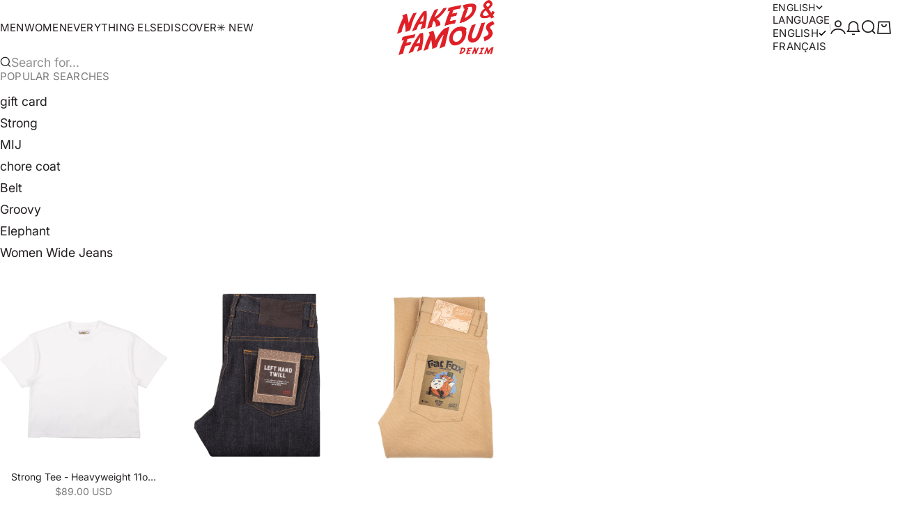

--- FILE ---
content_type: text/html; charset=utf-8
request_url: https://shop.tateandyoko.com/collections/army-green-duck-canvas-selvedge
body_size: 66719
content:
<!doctype html>

<html lang="en" dir="ltr">
  <head>
    <meta charset="utf-8">
    <meta name="viewport" content="width=device-width, initial-scale=1.0, height=device-height, minimum-scale=1.0, maximum-scale=5.0">

    <title>Army Green Duck Canvas Selvedge</title><link rel="canonical" href="https://nakedandfamousdenim.com/collections/army-green-duck-canvas-selvedge"><link rel="shortcut icon" href="//shop.tateandyoko.com/cdn/shop/files/Favicon.png?v=1760023722&width=96">
      <link rel="apple-touch-icon" href="//shop.tateandyoko.com/cdn/shop/files/Favicon.png?v=1760023722&width=180"><link rel="preload" href="//shop.tateandyoko.com/cdn/fonts/inter/inter_n4.b2a3f24c19b4de56e8871f609e73ca7f6d2e2bb9.woff2" as="font" type="font/woff2" crossorigin><link rel="preload" href="//shop.tateandyoko.com/cdn/fonts/inter/inter_n4.b2a3f24c19b4de56e8871f609e73ca7f6d2e2bb9.woff2" as="font" type="font/woff2" crossorigin><meta property="og:type" content="website">
  <meta property="og:title" content="Army Green Duck Canvas Selvedge"><meta property="og:image" content="http://shop.tateandyoko.com/cdn/shop/files/Naked_Famous_Denim_logo_-_meta.jpg?v=1759174772&width=2048">
  <meta property="og:image:secure_url" content="https://shop.tateandyoko.com/cdn/shop/files/Naked_Famous_Denim_logo_-_meta.jpg?v=1759174772&width=2048">
  <meta property="og:image:width" content="1200">
  <meta property="og:image:height" content="628"><meta property="og:url" content="https://nakedandfamousdenim.com/collections/army-green-duck-canvas-selvedge">
<meta property="og:site_name" content="Naked &amp; Famous Denim"><meta name="twitter:card" content="summary"><meta name="twitter:title" content="Army Green Duck Canvas Selvedge">
  <meta name="twitter:description" content=""><meta name="twitter:image" content="https://shop.tateandyoko.com/cdn/shop/files/Naked_Famous_Denim_logo_-_meta.jpg?crop=center&height=1200&v=1759174772&width=1200">
  <meta name="twitter:image:alt" content=""><script async crossorigin fetchpriority="high" src="/cdn/shopifycloud/importmap-polyfill/es-modules-shim.2.4.0.js"></script>
<script type="application/ld+json">
  {
    "@context": "https://schema.org",
    "@type": "BreadcrumbList",
    "itemListElement": [{
        "@type": "ListItem",
        "position": 1,
        "name": "Home",
        "item": "https://nakedandfamousdenim.com"
      },{
            "@type": "ListItem",
            "position": 2,
            "name": "Army Green Duck Canvas Selvedge",
            "item": "https://nakedandfamousdenim.com/collections/army-green-duck-canvas-selvedge"
          }]
  }
</script><style>@font-face {
  font-family: Inter;
  font-weight: 400;
  font-style: normal;
  font-display: fallback;
  src: url("//shop.tateandyoko.com/cdn/fonts/inter/inter_n4.b2a3f24c19b4de56e8871f609e73ca7f6d2e2bb9.woff2") format("woff2"),
       url("//shop.tateandyoko.com/cdn/fonts/inter/inter_n4.af8052d517e0c9ffac7b814872cecc27ae1fa132.woff") format("woff");
}
@font-face {
  font-family: Inter;
  font-weight: 400;
  font-style: italic;
  font-display: fallback;
  src: url("//shop.tateandyoko.com/cdn/fonts/inter/inter_i4.feae1981dda792ab80d117249d9c7e0f1017e5b3.woff2") format("woff2"),
       url("//shop.tateandyoko.com/cdn/fonts/inter/inter_i4.62773b7113d5e5f02c71486623cf828884c85c6e.woff") format("woff");
}
@font-face {
  font-family: Inter;
  font-weight: 400;
  font-style: normal;
  font-display: fallback;
  src: url("//shop.tateandyoko.com/cdn/fonts/inter/inter_n4.b2a3f24c19b4de56e8871f609e73ca7f6d2e2bb9.woff2") format("woff2"),
       url("//shop.tateandyoko.com/cdn/fonts/inter/inter_n4.af8052d517e0c9ffac7b814872cecc27ae1fa132.woff") format("woff");
}
@font-face {
  font-family: Inter;
  font-weight: 400;
  font-style: italic;
  font-display: fallback;
  src: url("//shop.tateandyoko.com/cdn/fonts/inter/inter_i4.feae1981dda792ab80d117249d9c7e0f1017e5b3.woff2") format("woff2"),
       url("//shop.tateandyoko.com/cdn/fonts/inter/inter_i4.62773b7113d5e5f02c71486623cf828884c85c6e.woff") format("woff");
}
@font-face {
  font-family: Inter;
  font-weight: 600;
  font-style: normal;
  font-display: fallback;
  src: url("//shop.tateandyoko.com/cdn/fonts/inter/inter_n6.771af0474a71b3797eb38f3487d6fb79d43b6877.woff2") format("woff2"),
       url("//shop.tateandyoko.com/cdn/fonts/inter/inter_n6.88c903d8f9e157d48b73b7777d0642925bcecde7.woff") format("woff");
}
@font-face {
  font-family: Inter;
  font-weight: 400;
  font-style: normal;
  font-display: fallback;
  src: url("//shop.tateandyoko.com/cdn/fonts/inter/inter_n4.b2a3f24c19b4de56e8871f609e73ca7f6d2e2bb9.woff2") format("woff2"),
       url("//shop.tateandyoko.com/cdn/fonts/inter/inter_n4.af8052d517e0c9ffac7b814872cecc27ae1fa132.woff") format("woff");
}
@font-face {
  font-family: Inter;
  font-weight: 400;
  font-style: italic;
  font-display: fallback;
  src: url("//shop.tateandyoko.com/cdn/fonts/inter/inter_i4.feae1981dda792ab80d117249d9c7e0f1017e5b3.woff2") format("woff2"),
       url("//shop.tateandyoko.com/cdn/fonts/inter/inter_i4.62773b7113d5e5f02c71486623cf828884c85c6e.woff") format("woff");
}
@font-face {
  font-family: Inter;
  font-weight: 500;
  font-style: normal;
  font-display: fallback;
  src: url("//shop.tateandyoko.com/cdn/fonts/inter/inter_n5.d7101d5e168594dd06f56f290dd759fba5431d97.woff2") format("woff2"),
       url("//shop.tateandyoko.com/cdn/fonts/inter/inter_n5.5332a76bbd27da00474c136abb1ca3cbbf259068.woff") format("woff");
}
@font-face {
  font-family: Inter;
  font-weight: 600;
  font-style: normal;
  font-display: fallback;
  src: url("//shop.tateandyoko.com/cdn/fonts/inter/inter_n6.771af0474a71b3797eb38f3487d6fb79d43b6877.woff2") format("woff2"),
       url("//shop.tateandyoko.com/cdn/fonts/inter/inter_n6.88c903d8f9e157d48b73b7777d0642925bcecde7.woff") format("woff");
}
@font-face {
  font-family: Inter;
  font-weight: 600;
  font-style: italic;
  font-display: fallback;
  src: url("//shop.tateandyoko.com/cdn/fonts/inter/inter_i6.3bbe0fe1c7ee4f282f9c2e296f3e4401a48cbe19.woff2") format("woff2"),
       url("//shop.tateandyoko.com/cdn/fonts/inter/inter_i6.8bea21f57a10d5416ddf685e2c91682ec237876d.woff") format("woff");
}
:root {
    /* Container */
    --container-max-width: 100%;
    --container-gutter: 1.25rem;

    /* Spacing */
    --section-vertical-spacing: 2rem;
    --section-stack-row-gap: 1.5rem;

    /* Form settings */
    --form-gap: 1rem; /* Gap between fieldset and submit button */
    --fieldset-gap: 0.5rem; /* Gap between each form input within a fieldset */
    --form-control-gap: 0.5rem; /* Gap between input and label (ignored for floating label) */
    --checkbox-control-gap: 0.75rem; /* Horizontal gap between checkbox and its associated label */
    --input-padding-block: 0.65rem; /* Vertical padding for input, textarea and native select */
    --input-padding-inline: 1rem; /* Horizontal padding for input, textarea and native select */
    --checkbox-size: 0.875rem; /* Size (width and height) for checkbox */

    /* Product listing gaps */
    --product-list-column-gap: 0.25rem;
    --product-list-padding-inline: clamp(0px, var(--product-list-column-gap) , min(1.75rem, var(--product-list-column-gap)));--product-list-row-gap: 1.75rem;/* Other sizes */
    --header-group-height: calc(var(--announcement-bar-height, 0px) + var(--countdown-condensed-height, 0px) + var(--header-height, 0px));
    --sticky-area-height: calc(var(--announcement-bar-is-sticky, 0) * var(--announcement-bar-height, 0px) + var(--header-is-sticky, 0) * var(--header-height, 0px));
    --sticky-offset: calc(var(--announcement-bar-is-sticky, 0) * var(--announcement-bar-height, 0px) + var(--header-is-sticky, 0) * var(--header-is-visible, 1) * var(--header-height, 0px));

    /* RTL support */
    --transform-logical-flip: 1;
    --transform-origin-start: left;
    --transform-origin-end: right;

    /**
     * ---------------------------------------------------------------------
     * TYPOGRAPHY
     * ---------------------------------------------------------------------
     */

    /* Font properties */
    --subheading-font-family: Inter, sans-serif;
    --subheading-font-weight: 400;
    --subheading-font-style: normal;
    --subheading-font-size: 0.875rem;
    --subheading-text-transform: uppercase;
    --subheading-letter-spacing: 0.015em;
    --heading-font-family: Inter, sans-serif;
    --heading-font-weight: 400;
    --heading-font-style: normal;
    --heading-text-transform: uppercase;
    --heading-letter-spacing: -0.01em;
    --heading-line-height: 0.9;
    --heading-italic-font-family: Helvetica, Arial, sans-serif;
    --heading-italic-font-weight: 700;
    --heading-italic-font-size-multiplier: 2%;
    --text-font-family: Inter, sans-serif;
    --text-font-weight: 400;
    --text-font-style: normal;
    --text-transform: none;
    --text-letter-spacing: 0.0em;
    --text-line-height: 1.4;
    --text-font-medium-weight: 500;
    --text-font-bold-weight: 600;
    --button-font: var(--text-font-style) var(--text-font-weight) var(--button-font-size) / normal var(--text-font-family);
    --button-text-transform: uppercase;
    --button-letter-spacing: 0.01em;

    /* Font sizes */--text-heading-size-factor: 1;
    --text-display-xl: max(0.75rem, clamp(3.5rem, 1.9223rem + 6.7314vw, 10rem) * var(--text-heading-size-factor));
    --text-display-l: max(0.75rem, clamp(3.375rem, 2.1311rem + 5.3074vw, 8.5rem) * var(--text-heading-size-factor));
    --text-display-m: max(0.75rem, clamp(3.25rem, 2.3701rem + 3.7540vw, 6.875rem) * var(--text-heading-size-factor));
    --text-h1: max(0.75rem, clamp(3rem, 2.3325rem + 2.8479vw, 5.75rem) * var(--text-heading-size-factor));
    --text-h2: max(0.75rem, clamp(2.5rem, 1.9539rem + 2.3301vw, 4.75rem) * var(--text-heading-size-factor));
    --text-h3: max(0.75rem, clamp(2rem, 1.6359rem + 1.5534vw, 3.5rem) * var(--text-heading-size-factor));
    --text-h4: max(0.75rem, clamp(1.75rem, 1.4466rem + 1.2945vw, 3rem) * var(--text-heading-size-factor));
    --text-h5: max(0.75rem, clamp(1.375rem, 1.2233rem + 0.6472vw, 2rem) * var(--text-heading-size-factor));
    --text-h6: max(0.75rem, clamp(1.1875rem, 1.1117rem + 0.3236vw, 1.5rem) * var(--text-heading-size-factor));
    --text-h7: max(0.75rem, clamp(1rem, 0.9545rem + 0.1942vw, 1.1875rem) * var(--text-heading-size-factor));
    --text-xs: 0.8125rem;
    --text-sm: 0.875rem;
    --text-base: 1.0rem;
    --text-lg: 1.1875rem;
    --button-font-size: 0.9375rem;

    /* Rounded variables (used for border radius) */
    --rounded-full: 9999px;
    --subheading-border-radius: 0.0rem;
    --button-border-radius: 0.0rem;
    --input-border-radius: 0.0rem;

    /* Product card variables */
    --product-card-row-count: 2;

    /**
     * ---------------------------------------------------------------------
     * OTHER
     * ---------------------------------------------------------------------
     */

    --icon-stroke-width: 1.3px;
    --quotation-mark-svg: url('data:image/svg+xml,<svg xmlns="http://www.w3.org/2000/svg" focusable="false" width="62" fill="none" viewBox="0 0 62 57"><path fill="%23000" d="M.79 31.904 11.924.816h12.296l-8.12 31.088h7.888V56.96H.79V31.904Zm37.351 0L49.277.816h12.064l-8.12 31.088h7.888V56.96H38.141V31.904Z" /></svg>');
  }

  [dir="rtl"]:root {
    /* RTL support */
    --transform-logical-flip: -1;
    --transform-origin-start: right;
    --transform-origin-end: left;
  }

  @media screen and (min-width: 700px) {
    :root {
      --text-xs: 0.75rem;
      --text-sm: 0.875rem;
      --text-base: 1.0rem;
      --text-lg: 1.1875rem;
      --subheading-font-size: 0.9375rem;

      /* Spacing */
      --container-gutter: 2rem;

      /* Form settings */
      --form-gap: 1.25rem; /* Gap between fieldset and submit button */
      --fieldset-gap: 0.75rem; /* Gap between each form input within a fieldset */
      --input-padding-block: 0.75rem; /* Vertical padding for input, textarea and native select */

      /* Font sizes */
      --button-font-size: 0.9375rem;

      /* Product listing gaps */--product-list-column-gap: 0.75rem;
        --product-list-row-gap: 2.5rem;}
  }

  @media screen and (min-width: 1000px) {
    :root {
      /* Spacing settings */
      --section-vertical-spacing: 3rem;
      --section-stack-row-gap: 3rem;
    }
  }

  @media screen and (min-width: 1399px) {
    :root {
      /* Spacing settings */
      --section-vertical-spacing: 3.5rem;
      --container-gutter: 3rem;
    }
  }

  /**
   * ---------------------------------------------------------------------
   * COLORS
   * ---------------------------------------------------------------------
   */

  :root {--page-overlay: 0 0 0 / 0.4;
    --dialog-backdrop-blur: 12px;

    /* Status colors */
    --success-background: 227 240 232;
    --success-text: 22 131 66;
    --warning-background: 253 241 224;
    --warning-text: 237 138 0;
    --error-background: 251 224 224;
    --error-text: 224 0 0;

    /* Product colors */
    --on-sale-text: 239 64 35;
    --on-sale-badge-background: 239 64 35;
    --on-sale-badge-text: 255 255 255;
    --sold-out-badge-background: 163 163 163;
    --sold-out-badge-text: 0 0 0;
    --custom-badge-background: 239 64 35;
    --custom-badge-text: 255 255 255;
    --star-color: 246 164 41;
  }.color-scheme--scheme-1 {
      --accent: 239 64 35;
      --background: 255 255 255;
      --background-gradient: ;
      --background-secondary: 250 250 250;
      --has-transparent-background: 0;
      --has-filled-background: 1;
      --text-color: 35 31 32;--border-color: 233 233 233;/* Subheading colors */--subheading-background: 0 0 0 / 0.0;
      --subheading-border: none;
      --subheading-text-color: 35 31 32;
      --subheading-has-padding: 0;

      /* Heading highlight */
      --heading-highlight-accent-color: 239 64 35;
      --heading-highlight-text-color: 255 255 255;

      /* Button colors */
      --button-background-primary: 239 64 35;
      --button-text-primary: 255 255 255;

      /* Form inputs */
      --input-background: 255 255 255;
      --input-text-color: 35 31 32;
      --input-text-transform: none;
    }.shopify-section:has(> .color-scheme--scheme-1) + .shopify-section:has(> .color-scheme--scheme-1) {
          --section-has-same-background-as-previous-section: 1;
        }.shopify-section:has(> .color-scheme--scheme-1) + .shopify-section:has(> .color-scheme--scheme-6) {
          --section-has-same-background-as-previous-section: 1;
        }.shopify-section:has(> .color-scheme--scheme-1) + .shopify-section:has(> .color-scheme--scheme-18103dbc-5ec9-4c00-a0af-59e50a10cc28) {
          --section-has-same-background-as-previous-section: 1;
        }.color-scheme--scheme-2 {
      --accent: 0 0 0;
      --background: 35 31 32;
      --background-gradient: ;
      --background-secondary: 0 0 0;
      --has-transparent-background: 0;
      --has-filled-background: 1;
      --text-color: 255 255 255;--border-color: 57 53 54;/* Subheading colors */--subheading-background: 0 0 0 / 0.0;
      --subheading-border: none;
      --subheading-text-color: 255 255 255;
      --subheading-has-padding: 0;

      /* Heading highlight */
      --heading-highlight-accent-color: 236 235 233;
      --heading-highlight-text-color: 35 31 32;

      /* Button colors */
      --button-background-primary: 0 0 0;
      --button-text-primary: 255 255 255;

      /* Form inputs */
      --input-background: 0 0 0 / 0;
      --input-text-color: 255 255 255;
      --input-text-transform: none;
    }.shopify-section:has(> .color-scheme--scheme-2) + .shopify-section:has(> .color-scheme--scheme-2) {
          --section-has-same-background-as-previous-section: 1;
        }.shopify-section:has(> .color-scheme--scheme-2) + .shopify-section:has(> .color-scheme--scheme-5) {
          --section-has-same-background-as-previous-section: 1;
        }.shopify-section:has(> .color-scheme--scheme-2) + .shopify-section:has(> .color-scheme--scheme-7) {
          --section-has-same-background-as-previous-section: 1;
        }.color-scheme--scheme-3 {
      --accent: 239 64 35;
      --background: 0 0 0 / 0;
      --background-gradient: ;
      --background-secondary: 244 244 244;
      --has-transparent-background: 1;
      --has-filled-background: 0;
      --text-color: 255 255 255;--border-color: 255 255 255 / 0.6;/* Subheading colors */--subheading-background: 255 255 255;
      --subheading-border: none;
      --subheading-text-color: 0 0 0;
      --subheading-has-padding: 1;

      /* Heading highlight */
      --heading-highlight-accent-color: 239 64 35;
      --heading-highlight-text-color: 35 31 32;

      /* Button colors */
      --button-background-primary: 239 64 35;
      --button-text-primary: 35 31 32;

      /* Form inputs */
      --input-background: 255 255 255;
      --input-text-color: 35 31 32;
      --input-text-transform: none;
    }.shopify-section:has(> .color-scheme--scheme-3) + .shopify-section:has(> .color-scheme--scheme-3) {
          --section-has-same-background-as-previous-section: 1;
        }.shopify-section:has(> .color-scheme--scheme-3) + .shopify-section:has(> .color-scheme--scheme-7ade1a29-d30a-49b1-9006-c1cfd8eff39a) {
          --section-has-same-background-as-previous-section: 1;
        }.color-scheme--scheme-4 {
      --accent: 0 0 0;
      --background: 212 212 211;
      --background-gradient: ;
      --background-secondary: 236 235 233;
      --has-transparent-background: 0;
      --has-filled-background: 1;
      --text-color: 35 31 32;--border-color: 194 194 193;/* Subheading colors */--subheading-background: 0 0 0 / 0.0;
      --subheading-border: none;
      --subheading-text-color: 28 28 28;
      --subheading-has-padding: 0;

      /* Heading highlight */
      --heading-highlight-accent-color: 255 255 255;
      --heading-highlight-text-color: 35 31 32;

      /* Button colors */
      --button-background-primary: 0 0 0;
      --button-text-primary: 255 255 255;

      /* Form inputs */
      --input-background: 0 0 0 / 0;
      --input-text-color: 28 28 28;
      --input-text-transform: none;
    }.shopify-section:has(> .color-scheme--scheme-4) + .shopify-section:has(> .color-scheme--scheme-4) {
          --section-has-same-background-as-previous-section: 1;
        }.color-scheme--scheme-5 {
      --accent: 255 255 255;
      --background: 35 31 32;
      --background-gradient: ;
      --background-secondary: 245 245 245;
      --has-transparent-background: 0;
      --has-filled-background: 1;
      --text-color: 255 255 255;--border-color: 57 53 54;/* Subheading colors */--subheading-background: 0 0 0 / 0.0;
      --subheading-border: none;
      --subheading-text-color: 255 255 255;
      --subheading-has-padding: 0;

      /* Heading highlight */
      --heading-highlight-accent-color: 28 28 28;
      --heading-highlight-text-color: 255 255 255;

      /* Button colors */
      --button-background-primary: 255 255 255;
      --button-text-primary: 35 31 32;

      /* Form inputs */
      --input-background: 255 255 255;
      --input-text-color: 28 28 28;
      --input-text-transform: none;
    }.shopify-section:has(> .color-scheme--scheme-5) + .shopify-section:has(> .color-scheme--scheme-2) {
          --section-has-same-background-as-previous-section: 1;
        }.shopify-section:has(> .color-scheme--scheme-5) + .shopify-section:has(> .color-scheme--scheme-5) {
          --section-has-same-background-as-previous-section: 1;
        }.shopify-section:has(> .color-scheme--scheme-5) + .shopify-section:has(> .color-scheme--scheme-7) {
          --section-has-same-background-as-previous-section: 1;
        }.color-scheme--scheme-6 {
      --accent: 35 31 32;
      --background: 255 255 255;
      --background-gradient: ;
      --background-secondary: 244 244 244;
      --has-transparent-background: 0;
      --has-filled-background: 1;
      --text-color: 35 31 32;--border-color: 233 233 233;/* Subheading colors */--subheading-background: 0 0 0 / 0.0;
      --subheading-border: none;
      --subheading-text-color: 35 31 32;
      --subheading-has-padding: 0;

      /* Heading highlight */
      --heading-highlight-accent-color: 35 31 32;
      --heading-highlight-text-color: 255 255 255;

      /* Button colors */
      --button-background-primary: 35 31 32;
      --button-text-primary: 255 255 255;

      /* Form inputs */
      --input-background: 255 255 255;
      --input-text-color: 35 31 32;
      --input-text-transform: none;
    }.shopify-section:has(> .color-scheme--scheme-6) + .shopify-section:has(> .color-scheme--scheme-1) {
          --section-has-same-background-as-previous-section: 1;
        }.shopify-section:has(> .color-scheme--scheme-6) + .shopify-section:has(> .color-scheme--scheme-6) {
          --section-has-same-background-as-previous-section: 1;
        }.shopify-section:has(> .color-scheme--scheme-6) + .shopify-section:has(> .color-scheme--scheme-18103dbc-5ec9-4c00-a0af-59e50a10cc28) {
          --section-has-same-background-as-previous-section: 1;
        }.color-scheme--scheme-7 {
      --accent: 255 255 255;
      --background: 35 31 32;
      --background-gradient: ;
      --background-secondary: 0 0 0;
      --has-transparent-background: 0;
      --has-filled-background: 1;
      --text-color: 255 255 255;--border-color: 57 53 54;/* Subheading colors */--subheading-background: 0 0 0 / 0.0;
      --subheading-border: none;
      --subheading-text-color: 255 255 255;
      --subheading-has-padding: 0;

      /* Heading highlight */
      --heading-highlight-accent-color: 255 255 255;
      --heading-highlight-text-color: 35 31 32;

      /* Button colors */
      --button-background-primary: 255 255 255;
      --button-text-primary: 35 31 32;

      /* Form inputs */
      --input-background: 35 31 32;
      --input-text-color: 255 255 255;
      --input-text-transform: none;
    }.shopify-section:has(> .color-scheme--scheme-7) + .shopify-section:has(> .color-scheme--scheme-2) {
          --section-has-same-background-as-previous-section: 1;
        }.shopify-section:has(> .color-scheme--scheme-7) + .shopify-section:has(> .color-scheme--scheme-5) {
          --section-has-same-background-as-previous-section: 1;
        }.shopify-section:has(> .color-scheme--scheme-7) + .shopify-section:has(> .color-scheme--scheme-7) {
          --section-has-same-background-as-previous-section: 1;
        }.color-scheme--scheme-2d7b7a55-193b-4a6a-abba-fc9533309580 {
      --accent: 35 31 32;
      --background: 236 235 233;
      --background-gradient: ;
      --background-secondary: 255 255 255;
      --has-transparent-background: 0;
      --has-filled-background: 1;
      --text-color: 35 31 32;--border-color: 216 215 213;/* Subheading colors */--subheading-background: 0 0 0 / 0.0;
      --subheading-border: none;
      --subheading-text-color: 35 31 32;
      --subheading-has-padding: 0;

      /* Heading highlight */
      --heading-highlight-accent-color: 35 31 32;
      --heading-highlight-text-color: 255 255 255;

      /* Button colors */
      --button-background-primary: 35 31 32;
      --button-text-primary: 255 255 255;

      /* Form inputs */
      --input-background: 0 0 0 / 0;
      --input-text-color: 255 255 255;
      --input-text-transform: none;
    }.shopify-section:has(> .color-scheme--scheme-2d7b7a55-193b-4a6a-abba-fc9533309580) + .shopify-section:has(> .color-scheme--scheme-2d7b7a55-193b-4a6a-abba-fc9533309580) {
          --section-has-same-background-as-previous-section: 1;
        }.color-scheme--scheme-7ade1a29-d30a-49b1-9006-c1cfd8eff39a {
      --accent: 255 255 255;
      --background: 0 0 0 / 0;
      --background-gradient: ;
      --background-secondary: 35 31 32;
      --has-transparent-background: 1;
      --has-filled-background: 0;
      --text-color: 255 255 255;--border-color: 255 255 255 / 0.6;/* Subheading colors */--subheading-background: 0 0 0 / 0.0;
      --subheading-border: none;
      --subheading-text-color: 255 255 255;
      --subheading-has-padding: 0;

      /* Heading highlight */
      --heading-highlight-accent-color: 255 255 255;
      --heading-highlight-text-color: 28 28 28;

      /* Button colors */
      --button-background-primary: 255 255 255;
      --button-text-primary: 35 31 32;

      /* Form inputs */
      --input-background: 0 0 0 / 0;
      --input-text-color: 255 255 255;
      --input-text-transform: none;
    }.shopify-section:has(> .color-scheme--scheme-7ade1a29-d30a-49b1-9006-c1cfd8eff39a) + .shopify-section:has(> .color-scheme--scheme-3) {
          --section-has-same-background-as-previous-section: 1;
        }.shopify-section:has(> .color-scheme--scheme-7ade1a29-d30a-49b1-9006-c1cfd8eff39a) + .shopify-section:has(> .color-scheme--scheme-7ade1a29-d30a-49b1-9006-c1cfd8eff39a) {
          --section-has-same-background-as-previous-section: 1;
        }.color-scheme--scheme-18103dbc-5ec9-4c00-a0af-59e50a10cc28 {
      --accent: 239 64 35;
      --background: 255 255 255;
      --background-gradient: ;
      --background-secondary: 250 250 250;
      --has-transparent-background: 0;
      --has-filled-background: 1;
      --text-color: 35 31 32;--border-color: 233 233 233;/* Subheading colors */--subheading-background: 0 0 0 / 0.0;
      --subheading-border: none;
      --subheading-text-color: 35 31 32;
      --subheading-has-padding: 0;

      /* Heading highlight */
      --heading-highlight-accent-color: 239 64 35;
      --heading-highlight-text-color: 255 255 255;

      /* Button colors */
      --button-background-primary: 239 64 35;
      --button-text-primary: 255 255 255;

      /* Form inputs */
      --input-background: 255 255 255;
      --input-text-color: 35 31 32;
      --input-text-transform: none;
    }.shopify-section:has(> .color-scheme--scheme-18103dbc-5ec9-4c00-a0af-59e50a10cc28) + .shopify-section:has(> .color-scheme--scheme-1) {
          --section-has-same-background-as-previous-section: 1;
        }.shopify-section:has(> .color-scheme--scheme-18103dbc-5ec9-4c00-a0af-59e50a10cc28) + .shopify-section:has(> .color-scheme--scheme-6) {
          --section-has-same-background-as-previous-section: 1;
        }.shopify-section:has(> .color-scheme--scheme-18103dbc-5ec9-4c00-a0af-59e50a10cc28) + .shopify-section:has(> .color-scheme--scheme-18103dbc-5ec9-4c00-a0af-59e50a10cc28) {
          --section-has-same-background-as-previous-section: 1;
        }.color-scheme--scheme-77d6b7ca-519a-4288-96c8-545731cce6f7 {
      --accent: 255 255 255;
      --background: 239 64 35;
      --background-gradient: ;
      --background-secondary: 250 250 250;
      --has-transparent-background: 0;
      --has-filled-background: 1;
      --text-color: 255 255 255;--border-color: 241 83 57;/* Subheading colors */--subheading-background: 0 0 0 / 0.0;
      --subheading-border: none;
      --subheading-text-color: 35 31 32;
      --subheading-has-padding: 0;

      /* Heading highlight */
      --heading-highlight-accent-color: 35 31 32;
      --heading-highlight-text-color: 255 255 255;

      /* Button colors */
      --button-background-primary: 255 255 255;
      --button-text-primary: 239 64 35;

      /* Form inputs */
      --input-background: 255 255 255;
      --input-text-color: 35 31 32;
      --input-text-transform: none;
    }.shopify-section:has(> .color-scheme--scheme-77d6b7ca-519a-4288-96c8-545731cce6f7) + .shopify-section:has(> .color-scheme--scheme-77d6b7ca-519a-4288-96c8-545731cce6f7) {
          --section-has-same-background-as-previous-section: 1;
        }.color-scheme--scheme-3d2ed09c-ad1f-47f3-8923-f9a75d2f6f4f {
      --accent: 239 64 35;
      --background: 123 129 79;
      --background-gradient: ;
      --background-secondary: 250 250 250;
      --has-transparent-background: 0;
      --has-filled-background: 1;
      --text-color: 255 255 255;--border-color: 136 142 97;/* Subheading colors */--subheading-background: 0 0 0 / 0.0;
      --subheading-border: none;
      --subheading-text-color: 255 255 255;
      --subheading-has-padding: 0;

      /* Heading highlight */
      --heading-highlight-accent-color: 239 64 35;
      --heading-highlight-text-color: 255 255 255;

      /* Button colors */
      --button-background-primary: 239 64 35;
      --button-text-primary: 255 255 255;

      /* Form inputs */
      --input-background: 255 255 255;
      --input-text-color: 35 31 32;
      --input-text-transform: none;
    }.shopify-section:has(> .color-scheme--scheme-3d2ed09c-ad1f-47f3-8923-f9a75d2f6f4f) + .shopify-section:has(> .color-scheme--scheme-3d2ed09c-ad1f-47f3-8923-f9a75d2f6f4f) {
          --section-has-same-background-as-previous-section: 1;
        }</style>
<script>
  // This allows to expose several variables to the global scope, to be used in scripts
  window.themeVariables = {
    settings: {
      pageType: "collection",
      moneyFormat: "${{amount}} USD",
      moneyWithCurrencyFormat: "${{amount}} USD",
      currencyCodeEnabled: true,
      cartType: "drawer",
      showHeadingEffectAnimation: true,
      staggerProducts: true
    },

    strings: {
      addedToCart: "{{product_title}} was added to cart",
      closeGallery: "Close gallery",
      zoomGallery: "Zoom",
      errorGallery: "Image cannot be loaded",
      shippingEstimatorNoResults: "Sorry, we do not ship to your address.",
      shippingEstimatorOneResult: "There is one shipping rate for your address:",
      shippingEstimatorMultipleResults: "There are several shipping rates for your address:",
      shippingEstimatorError: "One or more error occurred while retrieving shipping rates:",
      next: "Next",
      previous: "Previous"
    },

    mediaQueries: {
      'sm': 'screen and (min-width: 700px)',
      'md': 'screen and (min-width: 1000px)',
      'lg': 'screen and (min-width: 1150px)',
      'xl': 'screen and (min-width: 1400px)',
      '2xl': 'screen and (min-width: 1600px)',
      'sm-max': 'screen and (max-width: 699px)',
      'md-max': 'screen and (max-width: 999px)',
      'lg-max': 'screen and (max-width: 1149px)',
      'xl-max': 'screen and (max-width: 1399px)',
      '2xl-max': 'screen and (max-width: 1599px)',
      'motion-safe': '(prefers-reduced-motion: no-preference)',
      'motion-reduce': '(prefers-reduced-motion: reduce)',
      'supports-hover': 'screen and (pointer: fine)',
      'supports-touch': 'screen and (pointer: coarse)'
    }
  };</script><script type="importmap">{
        "imports": {
          "vendor": "//shop.tateandyoko.com/cdn/shop/t/65/assets/vendor.min.js?v=68813708458151729111764781014",
          "theme": "//shop.tateandyoko.com/cdn/shop/t/65/assets/theme.js?v=123714574276902431771764781014",
          "photoswipe": "//shop.tateandyoko.com/cdn/shop/t/65/assets/photoswipe.min.js?v=13374349288281597431764781013"
        }
      }
    </script>

    <script type="module" src="//shop.tateandyoko.com/cdn/shop/t/65/assets/vendor.min.js?v=68813708458151729111764781014"></script>
    <script type="module" src="//shop.tateandyoko.com/cdn/shop/t/65/assets/theme.js?v=123714574276902431771764781014"></script>

    <script>window.performance && window.performance.mark && window.performance.mark('shopify.content_for_header.start');</script><meta name="facebook-domain-verification" content="ktevuammwy2zj9bvrf4uysjioow270">
<meta name="google-site-verification" content="YFjUDoPYB-pAY6Gb1m51kPZWQQQd97za4b-hK9jRSx8">
<meta id="shopify-digital-wallet" name="shopify-digital-wallet" content="/3220537/digital_wallets/dialog">
<meta name="shopify-checkout-api-token" content="f0f9805edf4fe2e0759d64e725f12f61">
<link rel="alternate" type="application/atom+xml" title="Feed" href="/collections/army-green-duck-canvas-selvedge.atom" />
<link rel="alternate" hreflang="x-default" href="https://nakedandfamousdenim.com/collections/army-green-duck-canvas-selvedge">
<link rel="alternate" hreflang="en-US" href="https://nakedandfamousdenim.com/collections/army-green-duck-canvas-selvedge">
<link rel="alternate" hreflang="fr-US" href="https://nakedandfamousdenim.com/fr/collections/army-green-duck-canvas-selvedge">
<link rel="alternate" type="application/json+oembed" href="https://nakedandfamousdenim.com/collections/army-green-duck-canvas-selvedge.oembed">
<script async="async" src="/checkouts/internal/preloads.js?locale=en-US"></script>
<link rel="preconnect" href="https://shop.app" crossorigin="anonymous">
<script async="async" src="https://shop.app/checkouts/internal/preloads.js?locale=en-US&shop_id=3220537" crossorigin="anonymous"></script>
<script id="shopify-features" type="application/json">{"accessToken":"f0f9805edf4fe2e0759d64e725f12f61","betas":["rich-media-storefront-analytics"],"domain":"shop.tateandyoko.com","predictiveSearch":true,"shopId":3220537,"locale":"en"}</script>
<script>var Shopify = Shopify || {};
Shopify.shop = "tate-yoko-2.myshopify.com";
Shopify.locale = "en";
Shopify.currency = {"active":"USD","rate":"1.0"};
Shopify.country = "US";
Shopify.theme = {"name":"New Website Updated Dec.3","id":183869964653,"schema_name":"Stretch","schema_version":"1.10.0","theme_store_id":1765,"role":"main"};
Shopify.theme.handle = "null";
Shopify.theme.style = {"id":null,"handle":null};
Shopify.cdnHost = "shop.tateandyoko.com/cdn";
Shopify.routes = Shopify.routes || {};
Shopify.routes.root = "/";</script>
<script type="module">!function(o){(o.Shopify=o.Shopify||{}).modules=!0}(window);</script>
<script>!function(o){function n(){var o=[];function n(){o.push(Array.prototype.slice.apply(arguments))}return n.q=o,n}var t=o.Shopify=o.Shopify||{};t.loadFeatures=n(),t.autoloadFeatures=n()}(window);</script>
<script>
  window.ShopifyPay = window.ShopifyPay || {};
  window.ShopifyPay.apiHost = "shop.app\/pay";
  window.ShopifyPay.redirectState = null;
</script>
<script id="shop-js-analytics" type="application/json">{"pageType":"collection"}</script>
<script defer="defer" async type="module" src="//shop.tateandyoko.com/cdn/shopifycloud/shop-js/modules/v2/client.init-shop-cart-sync_BT-GjEfc.en.esm.js"></script>
<script defer="defer" async type="module" src="//shop.tateandyoko.com/cdn/shopifycloud/shop-js/modules/v2/chunk.common_D58fp_Oc.esm.js"></script>
<script defer="defer" async type="module" src="//shop.tateandyoko.com/cdn/shopifycloud/shop-js/modules/v2/chunk.modal_xMitdFEc.esm.js"></script>
<script type="module">
  await import("//shop.tateandyoko.com/cdn/shopifycloud/shop-js/modules/v2/client.init-shop-cart-sync_BT-GjEfc.en.esm.js");
await import("//shop.tateandyoko.com/cdn/shopifycloud/shop-js/modules/v2/chunk.common_D58fp_Oc.esm.js");
await import("//shop.tateandyoko.com/cdn/shopifycloud/shop-js/modules/v2/chunk.modal_xMitdFEc.esm.js");

  window.Shopify.SignInWithShop?.initShopCartSync?.({"fedCMEnabled":true,"windoidEnabled":true});

</script>
<script>
  window.Shopify = window.Shopify || {};
  if (!window.Shopify.featureAssets) window.Shopify.featureAssets = {};
  window.Shopify.featureAssets['shop-js'] = {"shop-cart-sync":["modules/v2/client.shop-cart-sync_DZOKe7Ll.en.esm.js","modules/v2/chunk.common_D58fp_Oc.esm.js","modules/v2/chunk.modal_xMitdFEc.esm.js"],"init-fed-cm":["modules/v2/client.init-fed-cm_B6oLuCjv.en.esm.js","modules/v2/chunk.common_D58fp_Oc.esm.js","modules/v2/chunk.modal_xMitdFEc.esm.js"],"shop-cash-offers":["modules/v2/client.shop-cash-offers_D2sdYoxE.en.esm.js","modules/v2/chunk.common_D58fp_Oc.esm.js","modules/v2/chunk.modal_xMitdFEc.esm.js"],"shop-login-button":["modules/v2/client.shop-login-button_QeVjl5Y3.en.esm.js","modules/v2/chunk.common_D58fp_Oc.esm.js","modules/v2/chunk.modal_xMitdFEc.esm.js"],"pay-button":["modules/v2/client.pay-button_DXTOsIq6.en.esm.js","modules/v2/chunk.common_D58fp_Oc.esm.js","modules/v2/chunk.modal_xMitdFEc.esm.js"],"shop-button":["modules/v2/client.shop-button_DQZHx9pm.en.esm.js","modules/v2/chunk.common_D58fp_Oc.esm.js","modules/v2/chunk.modal_xMitdFEc.esm.js"],"avatar":["modules/v2/client.avatar_BTnouDA3.en.esm.js"],"init-windoid":["modules/v2/client.init-windoid_CR1B-cfM.en.esm.js","modules/v2/chunk.common_D58fp_Oc.esm.js","modules/v2/chunk.modal_xMitdFEc.esm.js"],"init-shop-for-new-customer-accounts":["modules/v2/client.init-shop-for-new-customer-accounts_C_vY_xzh.en.esm.js","modules/v2/client.shop-login-button_QeVjl5Y3.en.esm.js","modules/v2/chunk.common_D58fp_Oc.esm.js","modules/v2/chunk.modal_xMitdFEc.esm.js"],"init-shop-email-lookup-coordinator":["modules/v2/client.init-shop-email-lookup-coordinator_BI7n9ZSv.en.esm.js","modules/v2/chunk.common_D58fp_Oc.esm.js","modules/v2/chunk.modal_xMitdFEc.esm.js"],"init-shop-cart-sync":["modules/v2/client.init-shop-cart-sync_BT-GjEfc.en.esm.js","modules/v2/chunk.common_D58fp_Oc.esm.js","modules/v2/chunk.modal_xMitdFEc.esm.js"],"shop-toast-manager":["modules/v2/client.shop-toast-manager_DiYdP3xc.en.esm.js","modules/v2/chunk.common_D58fp_Oc.esm.js","modules/v2/chunk.modal_xMitdFEc.esm.js"],"init-customer-accounts":["modules/v2/client.init-customer-accounts_D9ZNqS-Q.en.esm.js","modules/v2/client.shop-login-button_QeVjl5Y3.en.esm.js","modules/v2/chunk.common_D58fp_Oc.esm.js","modules/v2/chunk.modal_xMitdFEc.esm.js"],"init-customer-accounts-sign-up":["modules/v2/client.init-customer-accounts-sign-up_iGw4briv.en.esm.js","modules/v2/client.shop-login-button_QeVjl5Y3.en.esm.js","modules/v2/chunk.common_D58fp_Oc.esm.js","modules/v2/chunk.modal_xMitdFEc.esm.js"],"shop-follow-button":["modules/v2/client.shop-follow-button_CqMgW2wH.en.esm.js","modules/v2/chunk.common_D58fp_Oc.esm.js","modules/v2/chunk.modal_xMitdFEc.esm.js"],"checkout-modal":["modules/v2/client.checkout-modal_xHeaAweL.en.esm.js","modules/v2/chunk.common_D58fp_Oc.esm.js","modules/v2/chunk.modal_xMitdFEc.esm.js"],"shop-login":["modules/v2/client.shop-login_D91U-Q7h.en.esm.js","modules/v2/chunk.common_D58fp_Oc.esm.js","modules/v2/chunk.modal_xMitdFEc.esm.js"],"lead-capture":["modules/v2/client.lead-capture_BJmE1dJe.en.esm.js","modules/v2/chunk.common_D58fp_Oc.esm.js","modules/v2/chunk.modal_xMitdFEc.esm.js"],"payment-terms":["modules/v2/client.payment-terms_Ci9AEqFq.en.esm.js","modules/v2/chunk.common_D58fp_Oc.esm.js","modules/v2/chunk.modal_xMitdFEc.esm.js"]};
</script>
<script>(function() {
  var isLoaded = false;
  function asyncLoad() {
    if (isLoaded) return;
    isLoaded = true;
    var urls = ["https:\/\/app.kiwisizing.com\/web\/js\/dist\/kiwiSizing\/plugin\/SizingPlugin.prod.js?v=330\u0026shop=tate-yoko-2.myshopify.com"];
    for (var i = 0; i < urls.length; i++) {
      var s = document.createElement('script');
      s.type = 'text/javascript';
      s.async = true;
      s.src = urls[i];
      var x = document.getElementsByTagName('script')[0];
      x.parentNode.insertBefore(s, x);
    }
  };
  if(window.attachEvent) {
    window.attachEvent('onload', asyncLoad);
  } else {
    window.addEventListener('load', asyncLoad, false);
  }
})();</script>
<script id="__st">var __st={"a":3220537,"offset":-18000,"reqid":"dd30c992-5953-492b-acf1-f5daf4d387fb-1769311309","pageurl":"shop.tateandyoko.com\/collections\/army-green-duck-canvas-selvedge","u":"18c4784f6350","p":"collection","rtyp":"collection","rid":138368090186};</script>
<script>window.ShopifyPaypalV4VisibilityTracking = true;</script>
<script id="captcha-bootstrap">!function(){'use strict';const t='contact',e='account',n='new_comment',o=[[t,t],['blogs',n],['comments',n],[t,'customer']],c=[[e,'customer_login'],[e,'guest_login'],[e,'recover_customer_password'],[e,'create_customer']],r=t=>t.map((([t,e])=>`form[action*='/${t}']:not([data-nocaptcha='true']) input[name='form_type'][value='${e}']`)).join(','),a=t=>()=>t?[...document.querySelectorAll(t)].map((t=>t.form)):[];function s(){const t=[...o],e=r(t);return a(e)}const i='password',u='form_key',d=['recaptcha-v3-token','g-recaptcha-response','h-captcha-response',i],f=()=>{try{return window.sessionStorage}catch{return}},m='__shopify_v',_=t=>t.elements[u];function p(t,e,n=!1){try{const o=window.sessionStorage,c=JSON.parse(o.getItem(e)),{data:r}=function(t){const{data:e,action:n}=t;return t[m]||n?{data:e,action:n}:{data:t,action:n}}(c);for(const[e,n]of Object.entries(r))t.elements[e]&&(t.elements[e].value=n);n&&o.removeItem(e)}catch(o){console.error('form repopulation failed',{error:o})}}const l='form_type',E='cptcha';function T(t){t.dataset[E]=!0}const w=window,h=w.document,L='Shopify',v='ce_forms',y='captcha';let A=!1;((t,e)=>{const n=(g='f06e6c50-85a8-45c8-87d0-21a2b65856fe',I='https://cdn.shopify.com/shopifycloud/storefront-forms-hcaptcha/ce_storefront_forms_captcha_hcaptcha.v1.5.2.iife.js',D={infoText:'Protected by hCaptcha',privacyText:'Privacy',termsText:'Terms'},(t,e,n)=>{const o=w[L][v],c=o.bindForm;if(c)return c(t,g,e,D).then(n);var r;o.q.push([[t,g,e,D],n]),r=I,A||(h.body.append(Object.assign(h.createElement('script'),{id:'captcha-provider',async:!0,src:r})),A=!0)});var g,I,D;w[L]=w[L]||{},w[L][v]=w[L][v]||{},w[L][v].q=[],w[L][y]=w[L][y]||{},w[L][y].protect=function(t,e){n(t,void 0,e),T(t)},Object.freeze(w[L][y]),function(t,e,n,w,h,L){const[v,y,A,g]=function(t,e,n){const i=e?o:[],u=t?c:[],d=[...i,...u],f=r(d),m=r(i),_=r(d.filter((([t,e])=>n.includes(e))));return[a(f),a(m),a(_),s()]}(w,h,L),I=t=>{const e=t.target;return e instanceof HTMLFormElement?e:e&&e.form},D=t=>v().includes(t);t.addEventListener('submit',(t=>{const e=I(t);if(!e)return;const n=D(e)&&!e.dataset.hcaptchaBound&&!e.dataset.recaptchaBound,o=_(e),c=g().includes(e)&&(!o||!o.value);(n||c)&&t.preventDefault(),c&&!n&&(function(t){try{if(!f())return;!function(t){const e=f();if(!e)return;const n=_(t);if(!n)return;const o=n.value;o&&e.removeItem(o)}(t);const e=Array.from(Array(32),(()=>Math.random().toString(36)[2])).join('');!function(t,e){_(t)||t.append(Object.assign(document.createElement('input'),{type:'hidden',name:u})),t.elements[u].value=e}(t,e),function(t,e){const n=f();if(!n)return;const o=[...t.querySelectorAll(`input[type='${i}']`)].map((({name:t})=>t)),c=[...d,...o],r={};for(const[a,s]of new FormData(t).entries())c.includes(a)||(r[a]=s);n.setItem(e,JSON.stringify({[m]:1,action:t.action,data:r}))}(t,e)}catch(e){console.error('failed to persist form',e)}}(e),e.submit())}));const S=(t,e)=>{t&&!t.dataset[E]&&(n(t,e.some((e=>e===t))),T(t))};for(const o of['focusin','change'])t.addEventListener(o,(t=>{const e=I(t);D(e)&&S(e,y())}));const B=e.get('form_key'),M=e.get(l),P=B&&M;t.addEventListener('DOMContentLoaded',(()=>{const t=y();if(P)for(const e of t)e.elements[l].value===M&&p(e,B);[...new Set([...A(),...v().filter((t=>'true'===t.dataset.shopifyCaptcha))])].forEach((e=>S(e,t)))}))}(h,new URLSearchParams(w.location.search),n,t,e,['guest_login'])})(!0,!0)}();</script>
<script integrity="sha256-4kQ18oKyAcykRKYeNunJcIwy7WH5gtpwJnB7kiuLZ1E=" data-source-attribution="shopify.loadfeatures" defer="defer" src="//shop.tateandyoko.com/cdn/shopifycloud/storefront/assets/storefront/load_feature-a0a9edcb.js" crossorigin="anonymous"></script>
<script crossorigin="anonymous" defer="defer" src="//shop.tateandyoko.com/cdn/shopifycloud/storefront/assets/shopify_pay/storefront-65b4c6d7.js?v=20250812"></script>
<script data-source-attribution="shopify.dynamic_checkout.dynamic.init">var Shopify=Shopify||{};Shopify.PaymentButton=Shopify.PaymentButton||{isStorefrontPortableWallets:!0,init:function(){window.Shopify.PaymentButton.init=function(){};var t=document.createElement("script");t.src="https://shop.tateandyoko.com/cdn/shopifycloud/portable-wallets/latest/portable-wallets.en.js",t.type="module",document.head.appendChild(t)}};
</script>
<script data-source-attribution="shopify.dynamic_checkout.buyer_consent">
  function portableWalletsHideBuyerConsent(e){var t=document.getElementById("shopify-buyer-consent"),n=document.getElementById("shopify-subscription-policy-button");t&&n&&(t.classList.add("hidden"),t.setAttribute("aria-hidden","true"),n.removeEventListener("click",e))}function portableWalletsShowBuyerConsent(e){var t=document.getElementById("shopify-buyer-consent"),n=document.getElementById("shopify-subscription-policy-button");t&&n&&(t.classList.remove("hidden"),t.removeAttribute("aria-hidden"),n.addEventListener("click",e))}window.Shopify?.PaymentButton&&(window.Shopify.PaymentButton.hideBuyerConsent=portableWalletsHideBuyerConsent,window.Shopify.PaymentButton.showBuyerConsent=portableWalletsShowBuyerConsent);
</script>
<script data-source-attribution="shopify.dynamic_checkout.cart.bootstrap">document.addEventListener("DOMContentLoaded",(function(){function t(){return document.querySelector("shopify-accelerated-checkout-cart, shopify-accelerated-checkout")}if(t())Shopify.PaymentButton.init();else{new MutationObserver((function(e,n){t()&&(Shopify.PaymentButton.init(),n.disconnect())})).observe(document.body,{childList:!0,subtree:!0})}}));
</script>
<link id="shopify-accelerated-checkout-styles" rel="stylesheet" media="screen" href="https://shop.tateandyoko.com/cdn/shopifycloud/portable-wallets/latest/accelerated-checkout-backwards-compat.css" crossorigin="anonymous">
<style id="shopify-accelerated-checkout-cart">
        #shopify-buyer-consent {
  margin-top: 1em;
  display: inline-block;
  width: 100%;
}

#shopify-buyer-consent.hidden {
  display: none;
}

#shopify-subscription-policy-button {
  background: none;
  border: none;
  padding: 0;
  text-decoration: underline;
  font-size: inherit;
  cursor: pointer;
}

#shopify-subscription-policy-button::before {
  box-shadow: none;
}

      </style>

<script>window.performance && window.performance.mark && window.performance.mark('shopify.content_for_header.end');</script>
<link href="//shop.tateandyoko.com/cdn/shop/t/65/assets/theme.css?v=5972354279780188511767033865" rel="stylesheet" type="text/css" media="all" /><!-- BEGIN app block: shopify://apps/microsoft-clarity/blocks/clarity_js/31c3d126-8116-4b4a-8ba1-baeda7c4aeea -->
<script type="text/javascript">
  (function (c, l, a, r, i, t, y) {
    c[a] = c[a] || function () { (c[a].q = c[a].q || []).push(arguments); };
    t = l.createElement(r); t.async = 1; t.src = "https://www.clarity.ms/tag/" + i + "?ref=shopify";
    y = l.getElementsByTagName(r)[0]; y.parentNode.insertBefore(t, y);

    c.Shopify.loadFeatures([{ name: "consent-tracking-api", version: "0.1" }], error => {
      if (error) {
        console.error("Error loading Shopify features:", error);
        return;
      }

      c[a]('consentv2', {
        ad_Storage: c.Shopify.customerPrivacy.marketingAllowed() ? "granted" : "denied",
        analytics_Storage: c.Shopify.customerPrivacy.analyticsProcessingAllowed() ? "granted" : "denied",
      });
    });

    l.addEventListener("visitorConsentCollected", function (e) {
      c[a]('consentv2', {
        ad_Storage: e.detail.marketingAllowed ? "granted" : "denied",
        analytics_Storage: e.detail.analyticsAllowed ? "granted" : "denied",
      });
    });
  })(window, document, "clarity", "script", "tupc8jhpuz");
</script>



<!-- END app block --><!-- BEGIN app block: shopify://apps/microsoft-clarity/blocks/brandAgents_js/31c3d126-8116-4b4a-8ba1-baeda7c4aeea -->





<!-- END app block --><script src="https://cdn.shopify.com/extensions/4e276193-403c-423f-833c-fefed71819cf/forms-2298/assets/shopify-forms-loader.js" type="text/javascript" defer="defer"></script>
<script src="https://cdn.shopify.com/extensions/019bc82a-fbeb-7b18-91c4-06292458176d/givy-219/assets/givy.js" type="text/javascript" defer="defer"></script>
<script src="https://cdn.shopify.com/extensions/019b8d54-2388-79d8-becc-d32a3afe2c7a/omnisend-50/assets/omnisend-in-shop.js" type="text/javascript" defer="defer"></script>
<script src="https://cdn.shopify.com/extensions/0199c445-e194-733b-8eb3-b482649d0702/meta-shop-insta-fb-61/assets/clicktracking.js" type="text/javascript" defer="defer"></script>
<link href="https://monorail-edge.shopifysvc.com" rel="dns-prefetch">
<script>(function(){if ("sendBeacon" in navigator && "performance" in window) {try {var session_token_from_headers = performance.getEntriesByType('navigation')[0].serverTiming.find(x => x.name == '_s').description;} catch {var session_token_from_headers = undefined;}var session_cookie_matches = document.cookie.match(/_shopify_s=([^;]*)/);var session_token_from_cookie = session_cookie_matches && session_cookie_matches.length === 2 ? session_cookie_matches[1] : "";var session_token = session_token_from_headers || session_token_from_cookie || "";function handle_abandonment_event(e) {var entries = performance.getEntries().filter(function(entry) {return /monorail-edge.shopifysvc.com/.test(entry.name);});if (!window.abandonment_tracked && entries.length === 0) {window.abandonment_tracked = true;var currentMs = Date.now();var navigation_start = performance.timing.navigationStart;var payload = {shop_id: 3220537,url: window.location.href,navigation_start,duration: currentMs - navigation_start,session_token,page_type: "collection"};window.navigator.sendBeacon("https://monorail-edge.shopifysvc.com/v1/produce", JSON.stringify({schema_id: "online_store_buyer_site_abandonment/1.1",payload: payload,metadata: {event_created_at_ms: currentMs,event_sent_at_ms: currentMs}}));}}window.addEventListener('pagehide', handle_abandonment_event);}}());</script>
<script id="web-pixels-manager-setup">(function e(e,d,r,n,o){if(void 0===o&&(o={}),!Boolean(null===(a=null===(i=window.Shopify)||void 0===i?void 0:i.analytics)||void 0===a?void 0:a.replayQueue)){var i,a;window.Shopify=window.Shopify||{};var t=window.Shopify;t.analytics=t.analytics||{};var s=t.analytics;s.replayQueue=[],s.publish=function(e,d,r){return s.replayQueue.push([e,d,r]),!0};try{self.performance.mark("wpm:start")}catch(e){}var l=function(){var e={modern:/Edge?\/(1{2}[4-9]|1[2-9]\d|[2-9]\d{2}|\d{4,})\.\d+(\.\d+|)|Firefox\/(1{2}[4-9]|1[2-9]\d|[2-9]\d{2}|\d{4,})\.\d+(\.\d+|)|Chrom(ium|e)\/(9{2}|\d{3,})\.\d+(\.\d+|)|(Maci|X1{2}).+ Version\/(15\.\d+|(1[6-9]|[2-9]\d|\d{3,})\.\d+)([,.]\d+|)( \(\w+\)|)( Mobile\/\w+|) Safari\/|Chrome.+OPR\/(9{2}|\d{3,})\.\d+\.\d+|(CPU[ +]OS|iPhone[ +]OS|CPU[ +]iPhone|CPU IPhone OS|CPU iPad OS)[ +]+(15[._]\d+|(1[6-9]|[2-9]\d|\d{3,})[._]\d+)([._]\d+|)|Android:?[ /-](13[3-9]|1[4-9]\d|[2-9]\d{2}|\d{4,})(\.\d+|)(\.\d+|)|Android.+Firefox\/(13[5-9]|1[4-9]\d|[2-9]\d{2}|\d{4,})\.\d+(\.\d+|)|Android.+Chrom(ium|e)\/(13[3-9]|1[4-9]\d|[2-9]\d{2}|\d{4,})\.\d+(\.\d+|)|SamsungBrowser\/([2-9]\d|\d{3,})\.\d+/,legacy:/Edge?\/(1[6-9]|[2-9]\d|\d{3,})\.\d+(\.\d+|)|Firefox\/(5[4-9]|[6-9]\d|\d{3,})\.\d+(\.\d+|)|Chrom(ium|e)\/(5[1-9]|[6-9]\d|\d{3,})\.\d+(\.\d+|)([\d.]+$|.*Safari\/(?![\d.]+ Edge\/[\d.]+$))|(Maci|X1{2}).+ Version\/(10\.\d+|(1[1-9]|[2-9]\d|\d{3,})\.\d+)([,.]\d+|)( \(\w+\)|)( Mobile\/\w+|) Safari\/|Chrome.+OPR\/(3[89]|[4-9]\d|\d{3,})\.\d+\.\d+|(CPU[ +]OS|iPhone[ +]OS|CPU[ +]iPhone|CPU IPhone OS|CPU iPad OS)[ +]+(10[._]\d+|(1[1-9]|[2-9]\d|\d{3,})[._]\d+)([._]\d+|)|Android:?[ /-](13[3-9]|1[4-9]\d|[2-9]\d{2}|\d{4,})(\.\d+|)(\.\d+|)|Mobile Safari.+OPR\/([89]\d|\d{3,})\.\d+\.\d+|Android.+Firefox\/(13[5-9]|1[4-9]\d|[2-9]\d{2}|\d{4,})\.\d+(\.\d+|)|Android.+Chrom(ium|e)\/(13[3-9]|1[4-9]\d|[2-9]\d{2}|\d{4,})\.\d+(\.\d+|)|Android.+(UC? ?Browser|UCWEB|U3)[ /]?(15\.([5-9]|\d{2,})|(1[6-9]|[2-9]\d|\d{3,})\.\d+)\.\d+|SamsungBrowser\/(5\.\d+|([6-9]|\d{2,})\.\d+)|Android.+MQ{2}Browser\/(14(\.(9|\d{2,})|)|(1[5-9]|[2-9]\d|\d{3,})(\.\d+|))(\.\d+|)|K[Aa][Ii]OS\/(3\.\d+|([4-9]|\d{2,})\.\d+)(\.\d+|)/},d=e.modern,r=e.legacy,n=navigator.userAgent;return n.match(d)?"modern":n.match(r)?"legacy":"unknown"}(),u="modern"===l?"modern":"legacy",c=(null!=n?n:{modern:"",legacy:""})[u],f=function(e){return[e.baseUrl,"/wpm","/b",e.hashVersion,"modern"===e.buildTarget?"m":"l",".js"].join("")}({baseUrl:d,hashVersion:r,buildTarget:u}),m=function(e){var d=e.version,r=e.bundleTarget,n=e.surface,o=e.pageUrl,i=e.monorailEndpoint;return{emit:function(e){var a=e.status,t=e.errorMsg,s=(new Date).getTime(),l=JSON.stringify({metadata:{event_sent_at_ms:s},events:[{schema_id:"web_pixels_manager_load/3.1",payload:{version:d,bundle_target:r,page_url:o,status:a,surface:n,error_msg:t},metadata:{event_created_at_ms:s}}]});if(!i)return console&&console.warn&&console.warn("[Web Pixels Manager] No Monorail endpoint provided, skipping logging."),!1;try{return self.navigator.sendBeacon.bind(self.navigator)(i,l)}catch(e){}var u=new XMLHttpRequest;try{return u.open("POST",i,!0),u.setRequestHeader("Content-Type","text/plain"),u.send(l),!0}catch(e){return console&&console.warn&&console.warn("[Web Pixels Manager] Got an unhandled error while logging to Monorail."),!1}}}}({version:r,bundleTarget:l,surface:e.surface,pageUrl:self.location.href,monorailEndpoint:e.monorailEndpoint});try{o.browserTarget=l,function(e){var d=e.src,r=e.async,n=void 0===r||r,o=e.onload,i=e.onerror,a=e.sri,t=e.scriptDataAttributes,s=void 0===t?{}:t,l=document.createElement("script"),u=document.querySelector("head"),c=document.querySelector("body");if(l.async=n,l.src=d,a&&(l.integrity=a,l.crossOrigin="anonymous"),s)for(var f in s)if(Object.prototype.hasOwnProperty.call(s,f))try{l.dataset[f]=s[f]}catch(e){}if(o&&l.addEventListener("load",o),i&&l.addEventListener("error",i),u)u.appendChild(l);else{if(!c)throw new Error("Did not find a head or body element to append the script");c.appendChild(l)}}({src:f,async:!0,onload:function(){if(!function(){var e,d;return Boolean(null===(d=null===(e=window.Shopify)||void 0===e?void 0:e.analytics)||void 0===d?void 0:d.initialized)}()){var d=window.webPixelsManager.init(e)||void 0;if(d){var r=window.Shopify.analytics;r.replayQueue.forEach((function(e){var r=e[0],n=e[1],o=e[2];d.publishCustomEvent(r,n,o)})),r.replayQueue=[],r.publish=d.publishCustomEvent,r.visitor=d.visitor,r.initialized=!0}}},onerror:function(){return m.emit({status:"failed",errorMsg:"".concat(f," has failed to load")})},sri:function(e){var d=/^sha384-[A-Za-z0-9+/=]+$/;return"string"==typeof e&&d.test(e)}(c)?c:"",scriptDataAttributes:o}),m.emit({status:"loading"})}catch(e){m.emit({status:"failed",errorMsg:(null==e?void 0:e.message)||"Unknown error"})}}})({shopId: 3220537,storefrontBaseUrl: "https://nakedandfamousdenim.com",extensionsBaseUrl: "https://extensions.shopifycdn.com/cdn/shopifycloud/web-pixels-manager",monorailEndpoint: "https://monorail-edge.shopifysvc.com/unstable/produce_batch",surface: "storefront-renderer",enabledBetaFlags: ["2dca8a86"],webPixelsConfigList: [{"id":"1767178605","configuration":"{\"accountID\":\"149490\"}","eventPayloadVersion":"v1","runtimeContext":"STRICT","scriptVersion":"d22b5691c62682d22357c5bcbea63a2b","type":"APP","apiClientId":1892941825,"privacyPurposes":["ANALYTICS","MARKETING","SALE_OF_DATA"],"dataSharingAdjustments":{"protectedCustomerApprovalScopes":[]}},{"id":"1741455725","configuration":"{\"shop\":\"tate-yoko-2.myshopify.com\",\"url\":\"https:\\\/\\\/sortwise.mezereon.net\\\/t\"}","eventPayloadVersion":"v1","runtimeContext":"STRICT","scriptVersion":"579b5f992a826639b4d57a96366277e3","type":"APP","apiClientId":216838471681,"privacyPurposes":["ANALYTICS"],"dataSharingAdjustments":{"protectedCustomerApprovalScopes":["read_customer_personal_data"]}},{"id":"1710555501","configuration":"{\"projectId\":\"tupc8jhpuz\"}","eventPayloadVersion":"v1","runtimeContext":"STRICT","scriptVersion":"cf1781658ed156031118fc4bbc2ed159","type":"APP","apiClientId":240074326017,"privacyPurposes":[],"capabilities":["advanced_dom_events"],"dataSharingAdjustments":{"protectedCustomerApprovalScopes":["read_customer_personal_data"]}},{"id":"1648460141","configuration":"{\"config\":\"{\\\"google_tag_ids\\\":[\\\"G-T0X92XMH4H\\\",\\\"AW-17635575497\\\",\\\"GT-5DCPZFCT\\\"],\\\"target_country\\\":\\\"ZZ\\\",\\\"gtag_events\\\":[{\\\"type\\\":\\\"begin_checkout\\\",\\\"action_label\\\":[\\\"G-T0X92XMH4H\\\",\\\"AW-17635575497\\\/PMw7CJDbwKkbEMmNptlB\\\"]},{\\\"type\\\":\\\"search\\\",\\\"action_label\\\":[\\\"G-T0X92XMH4H\\\",\\\"AW-17635575497\\\/Xb2OCJ7Ay6kbEMmNptlB\\\"]},{\\\"type\\\":\\\"view_item\\\",\\\"action_label\\\":[\\\"G-T0X92XMH4H\\\",\\\"AW-17635575497\\\/nFWGCJnbwKkbEMmNptlB\\\",\\\"MC-85SDFGQ69S\\\"]},{\\\"type\\\":\\\"purchase\\\",\\\"action_label\\\":[\\\"G-T0X92XMH4H\\\",\\\"AW-17635575497\\\/CDl9CI3bwKkbEMmNptlB\\\",\\\"MC-85SDFGQ69S\\\"]},{\\\"type\\\":\\\"page_view\\\",\\\"action_label\\\":[\\\"G-T0X92XMH4H\\\",\\\"AW-17635575497\\\/eYZ5CJbbwKkbEMmNptlB\\\",\\\"MC-85SDFGQ69S\\\"]},{\\\"type\\\":\\\"add_payment_info\\\",\\\"action_label\\\":[\\\"G-T0X92XMH4H\\\",\\\"AW-17635575497\\\/N-5rCKHAy6kbEMmNptlB\\\"]},{\\\"type\\\":\\\"add_to_cart\\\",\\\"action_label\\\":[\\\"G-T0X92XMH4H\\\",\\\"AW-17635575497\\\/H3HsCJPbwKkbEMmNptlB\\\"]}],\\\"enable_monitoring_mode\\\":false}\"}","eventPayloadVersion":"v1","runtimeContext":"OPEN","scriptVersion":"b2a88bafab3e21179ed38636efcd8a93","type":"APP","apiClientId":1780363,"privacyPurposes":[],"dataSharingAdjustments":{"protectedCustomerApprovalScopes":["read_customer_address","read_customer_email","read_customer_name","read_customer_personal_data","read_customer_phone"]}},{"id":"750748013","configuration":"{\"pixel_id\":\"24913740201570465\",\"pixel_type\":\"facebook_pixel\"}","eventPayloadVersion":"v1","runtimeContext":"OPEN","scriptVersion":"ca16bc87fe92b6042fbaa3acc2fbdaa6","type":"APP","apiClientId":2329312,"privacyPurposes":["ANALYTICS","MARKETING","SALE_OF_DATA"],"dataSharingAdjustments":{"protectedCustomerApprovalScopes":["read_customer_address","read_customer_email","read_customer_name","read_customer_personal_data","read_customer_phone"]}},{"id":"147030174","configuration":"{\"apiURL\":\"https:\/\/api.omnisend.com\",\"appURL\":\"https:\/\/app.omnisend.com\",\"brandID\":\"5e2b07f54c7fa42928cb5468\",\"trackingURL\":\"https:\/\/wt.omnisendlink.com\"}","eventPayloadVersion":"v1","runtimeContext":"STRICT","scriptVersion":"aa9feb15e63a302383aa48b053211bbb","type":"APP","apiClientId":186001,"privacyPurposes":["ANALYTICS","MARKETING","SALE_OF_DATA"],"dataSharingAdjustments":{"protectedCustomerApprovalScopes":["read_customer_address","read_customer_email","read_customer_name","read_customer_personal_data","read_customer_phone"]}},{"id":"shopify-app-pixel","configuration":"{}","eventPayloadVersion":"v1","runtimeContext":"STRICT","scriptVersion":"0450","apiClientId":"shopify-pixel","type":"APP","privacyPurposes":["ANALYTICS","MARKETING"]},{"id":"shopify-custom-pixel","eventPayloadVersion":"v1","runtimeContext":"LAX","scriptVersion":"0450","apiClientId":"shopify-pixel","type":"CUSTOM","privacyPurposes":["ANALYTICS","MARKETING"]}],isMerchantRequest: false,initData: {"shop":{"name":"Naked \u0026 Famous Denim","paymentSettings":{"currencyCode":"USD"},"myshopifyDomain":"tate-yoko-2.myshopify.com","countryCode":"CA","storefrontUrl":"https:\/\/nakedandfamousdenim.com"},"customer":null,"cart":null,"checkout":null,"productVariants":[],"purchasingCompany":null},},"https://shop.tateandyoko.com/cdn","fcfee988w5aeb613cpc8e4bc33m6693e112",{"modern":"","legacy":""},{"shopId":"3220537","storefrontBaseUrl":"https:\/\/nakedandfamousdenim.com","extensionBaseUrl":"https:\/\/extensions.shopifycdn.com\/cdn\/shopifycloud\/web-pixels-manager","surface":"storefront-renderer","enabledBetaFlags":"[\"2dca8a86\"]","isMerchantRequest":"false","hashVersion":"fcfee988w5aeb613cpc8e4bc33m6693e112","publish":"custom","events":"[[\"page_viewed\",{}],[\"collection_viewed\",{\"collection\":{\"id\":\"138368090186\",\"title\":\"Army Green Duck Canvas Selvedge\",\"productVariants\":[{\"price\":{\"amount\":193.0,\"currencyCode\":\"USD\"},\"product\":{\"title\":\"Women's - Max - Army Green Duck Selvedge\",\"vendor\":\"Naked \u0026 Famous Denim\",\"id\":\"1623710662730\",\"untranslatedTitle\":\"Women's - Max - Army Green Duck Selvedge\",\"url\":\"\/products\/womens-max-army-green-duck-selvedge\",\"type\":\"Jeans\"},\"id\":\"15983910027338\",\"image\":{\"src\":\"\/\/shop.tateandyoko.com\/cdn\/shop\/files\/301038514-A.jpg?v=1761625441\"},\"sku\":\"301038514-GRE-23\",\"title\":\"23\",\"untranslatedTitle\":\"23\"},{\"price\":{\"amount\":193.0,\"currencyCode\":\"USD\"},\"product\":{\"title\":\"Easy Guy - Army Green Duck Selvedge\",\"vendor\":\"Naked \u0026 Famous Denim\",\"id\":\"1614818639946\",\"untranslatedTitle\":\"Easy Guy - Army Green Duck Selvedge\",\"url\":\"\/products\/naked-famous-denim-easy-guy-army-green-duck-selvedge\",\"type\":\"Jeans\"},\"id\":\"15928449695818\",\"image\":{\"src\":\"\/\/shop.tateandyoko.com\/cdn\/shop\/files\/101038506_01.jpg?v=1761625639\"},\"sku\":\"101038506-GRE-27\",\"title\":\"27\",\"untranslatedTitle\":\"27\"},{\"price\":{\"amount\":193.0,\"currencyCode\":\"USD\"},\"product\":{\"title\":\"Weird Guy - Army Green Duck Selvedge\",\"vendor\":\"Naked \u0026 Famous Denim\",\"id\":\"1614817591370\",\"untranslatedTitle\":\"Weird Guy - Army Green Duck Selvedge\",\"url\":\"\/products\/naked-famous-weird-guy-army-green-duck-selvedge\",\"type\":\"Jeans\"},\"id\":\"15928444977226\",\"image\":{\"src\":\"\/\/shop.tateandyoko.com\/cdn\/shop\/files\/101038503_01.jpg?v=1761625668\"},\"sku\":\"101038503-GRE-27\",\"title\":\"27\",\"untranslatedTitle\":\"27\"},{\"price\":{\"amount\":193.0,\"currencyCode\":\"USD\"},\"product\":{\"title\":\"Super Guy - Army Green Duck Selvedge\",\"vendor\":\"Naked \u0026 Famous Denim\",\"id\":\"1614816608330\",\"untranslatedTitle\":\"Super Guy - Army Green Duck Selvedge\",\"url\":\"\/products\/naked-famous-super-guy-army-green-duck-selvedge\",\"type\":\"Jeans\"},\"id\":\"15928439963722\",\"image\":{\"src\":\"\/\/shop.tateandyoko.com\/cdn\/shop\/files\/101038500_01.jpg?v=1761625699\"},\"sku\":\"101038500-GRE-27\",\"title\":\"27\",\"untranslatedTitle\":\"27\"}]}}]]"});</script><script>
  window.ShopifyAnalytics = window.ShopifyAnalytics || {};
  window.ShopifyAnalytics.meta = window.ShopifyAnalytics.meta || {};
  window.ShopifyAnalytics.meta.currency = 'USD';
  var meta = {"products":[{"id":1623710662730,"gid":"gid:\/\/shopify\/Product\/1623710662730","vendor":"Naked \u0026 Famous Denim","type":"Jeans","handle":"womens-max-army-green-duck-selvedge","variants":[{"id":15983910027338,"price":19300,"name":"Women's - Max - Army Green Duck Selvedge - 23","public_title":"23","sku":"301038514-GRE-23"},{"id":15983910060106,"price":19300,"name":"Women's - Max - Army Green Duck Selvedge - 24","public_title":"24","sku":"301038514-GRE-24"},{"id":15983910092874,"price":19300,"name":"Women's - Max - Army Green Duck Selvedge - 25","public_title":"25","sku":"301038514-GRE-25"},{"id":15983910125642,"price":19300,"name":"Women's - Max - Army Green Duck Selvedge - 26","public_title":"26","sku":"301038514-GRE-26"},{"id":15983910158410,"price":19300,"name":"Women's - Max - Army Green Duck Selvedge - 27","public_title":"27","sku":"301038514-GRE-27"},{"id":15983910191178,"price":19300,"name":"Women's - Max - Army Green Duck Selvedge - 28","public_title":"28","sku":"301038514-GRE-28"},{"id":15983910223946,"price":19300,"name":"Women's - Max - Army Green Duck Selvedge - 29","public_title":"29","sku":"301038514-GRE-29"},{"id":15983910256714,"price":19300,"name":"Women's - Max - Army Green Duck Selvedge - 30","public_title":"30","sku":"301038514-GRE-30"},{"id":15983910289482,"price":19300,"name":"Women's - Max - Army Green Duck Selvedge - 31","public_title":"31","sku":"301038514-GRE-31"},{"id":15983910322250,"price":19300,"name":"Women's - Max - Army Green Duck Selvedge - 32","public_title":"32","sku":"301038514-GRE-32"},{"id":28756732739658,"price":19300,"name":"Women's - Max - Army Green Duck Selvedge - 33","public_title":"33","sku":"301038514-GRE-33"},{"id":15983910355018,"price":19300,"name":"Women's - Max - Army Green Duck Selvedge - 34","public_title":"34","sku":"301038514-GRE-34"}],"remote":false},{"id":1614818639946,"gid":"gid:\/\/shopify\/Product\/1614818639946","vendor":"Naked \u0026 Famous Denim","type":"Jeans","handle":"naked-famous-denim-easy-guy-army-green-duck-selvedge","variants":[{"id":15928449695818,"price":19300,"name":"Easy Guy - Army Green Duck Selvedge - 27","public_title":"27","sku":"101038506-GRE-27"},{"id":15928449728586,"price":19300,"name":"Easy Guy - Army Green Duck Selvedge - 28","public_title":"28","sku":"101038506-GRE-28"},{"id":15928449761354,"price":19300,"name":"Easy Guy - Army Green Duck Selvedge - 29","public_title":"29","sku":"101038506-GRE-29"},{"id":15928449794122,"price":19300,"name":"Easy Guy - Army Green Duck Selvedge - 30","public_title":"30","sku":"101038506-GRE-30"},{"id":15928449826890,"price":19300,"name":"Easy Guy - Army Green Duck Selvedge - 31","public_title":"31","sku":"101038506-GRE-31"},{"id":15928449859658,"price":19300,"name":"Easy Guy - Army Green Duck Selvedge - 32","public_title":"32","sku":"101038506-GRE-32"},{"id":15928449892426,"price":19300,"name":"Easy Guy - Army Green Duck Selvedge - 33","public_title":"33","sku":"101038506-GRE-33"},{"id":15928449925194,"price":19300,"name":"Easy Guy - Army Green Duck Selvedge - 34","public_title":"34","sku":"101038506-GRE-34"},{"id":15928449957962,"price":19300,"name":"Easy Guy - Army Green Duck Selvedge - 36","public_title":"36","sku":"101038506-GRE-36"},{"id":15928449990730,"price":19300,"name":"Easy Guy - Army Green Duck Selvedge - 38","public_title":"38","sku":"101038506-GRE-38"},{"id":15928450023498,"price":19300,"name":"Easy Guy - Army Green Duck Selvedge - 40","public_title":"40","sku":"101038506-GRE-40"},{"id":15928450056266,"price":19300,"name":"Easy Guy - Army Green Duck Selvedge - 42","public_title":"42","sku":"101038506-GRE-42"},{"id":15928450089034,"price":19300,"name":"Easy Guy - Army Green Duck Selvedge - 44","public_title":"44","sku":"101038506-GRE-44"}],"remote":false},{"id":1614817591370,"gid":"gid:\/\/shopify\/Product\/1614817591370","vendor":"Naked \u0026 Famous Denim","type":"Jeans","handle":"naked-famous-weird-guy-army-green-duck-selvedge","variants":[{"id":15928444977226,"price":19300,"name":"Weird Guy - Army Green Duck Selvedge - 27","public_title":"27","sku":"101038503-GRE-27"},{"id":15928445009994,"price":19300,"name":"Weird Guy - Army Green Duck Selvedge - 28","public_title":"28","sku":"101038503-GRE-28"},{"id":15928445042762,"price":19300,"name":"Weird Guy - Army Green Duck Selvedge - 29","public_title":"29","sku":"101038503-GRE-29"},{"id":15928445075530,"price":19300,"name":"Weird Guy - Army Green Duck Selvedge - 30","public_title":"30","sku":"101038503-GRE-30"},{"id":15928445108298,"price":19300,"name":"Weird Guy - Army Green Duck Selvedge - 31","public_title":"31","sku":"101038503-GRE-31"},{"id":15928445141066,"price":19300,"name":"Weird Guy - Army Green Duck Selvedge - 32","public_title":"32","sku":"101038503-GRE-32"},{"id":15928445173834,"price":19300,"name":"Weird Guy - Army Green Duck Selvedge - 33","public_title":"33","sku":"101038503-GRE-33"},{"id":15928445206602,"price":19300,"name":"Weird Guy - Army Green Duck Selvedge - 34","public_title":"34","sku":"101038503-GRE-34"},{"id":15928445239370,"price":19300,"name":"Weird Guy - Army Green Duck Selvedge - 36","public_title":"36","sku":"101038503-GRE-36"},{"id":15928445272138,"price":19300,"name":"Weird Guy - Army Green Duck Selvedge - 38","public_title":"38","sku":"101038503-GRE-38"},{"id":15928445304906,"price":19300,"name":"Weird Guy - Army Green Duck Selvedge - 40","public_title":"40","sku":"101038503-GRE-40"},{"id":15928445337674,"price":19300,"name":"Weird Guy - Army Green Duck Selvedge - 42","public_title":"42","sku":"101038503-GRE-42"},{"id":15928445370442,"price":19300,"name":"Weird Guy - Army Green Duck Selvedge - 44","public_title":"44","sku":"101038503-GRE-44"}],"remote":false},{"id":1614816608330,"gid":"gid:\/\/shopify\/Product\/1614816608330","vendor":"Naked \u0026 Famous Denim","type":"Jeans","handle":"naked-famous-super-guy-army-green-duck-selvedge","variants":[{"id":15928439963722,"price":19300,"name":"Super Guy - Army Green Duck Selvedge - 27","public_title":"27","sku":"101038500-GRE-27"},{"id":15928439996490,"price":19300,"name":"Super Guy - Army Green Duck Selvedge - 28","public_title":"28","sku":"101038500-GRE-28"},{"id":15928440029258,"price":19300,"name":"Super Guy - Army Green Duck Selvedge - 29","public_title":"29","sku":"101038500-GRE-29"},{"id":15928440062026,"price":19300,"name":"Super Guy - Army Green Duck Selvedge - 30","public_title":"30","sku":"101038500-GRE-30"},{"id":15928440094794,"price":19300,"name":"Super Guy - Army Green Duck Selvedge - 31","public_title":"31","sku":"101038500-GRE-31"},{"id":15928440127562,"price":19300,"name":"Super Guy - Army Green Duck Selvedge - 32","public_title":"32","sku":"101038500-GRE-32"},{"id":15928440160330,"price":19300,"name":"Super Guy - Army Green Duck Selvedge - 33","public_title":"33","sku":"101038500-GRE-33"},{"id":15928440193098,"price":19300,"name":"Super Guy - Army Green Duck Selvedge - 34","public_title":"34","sku":"101038500-GRE-34"},{"id":15928440225866,"price":19300,"name":"Super Guy - Army Green Duck Selvedge - 36","public_title":"36","sku":"101038500-GRE-36"},{"id":15928440258634,"price":19300,"name":"Super Guy - Army Green Duck Selvedge - 38","public_title":"38","sku":"101038500-GRE-38"},{"id":15928440291402,"price":19300,"name":"Super Guy - Army Green Duck Selvedge - 40","public_title":"40","sku":"101038500-GRE-40"},{"id":15928440324170,"price":19300,"name":"Super Guy - Army Green Duck Selvedge - 42","public_title":"42","sku":"101038500-GRE-42"},{"id":15928440356938,"price":19300,"name":"Super Guy - Army Green Duck Selvedge - 44","public_title":"44","sku":"101038500-GRE-44"}],"remote":false}],"page":{"pageType":"collection","resourceType":"collection","resourceId":138368090186,"requestId":"dd30c992-5953-492b-acf1-f5daf4d387fb-1769311309"}};
  for (var attr in meta) {
    window.ShopifyAnalytics.meta[attr] = meta[attr];
  }
</script>
<script class="analytics">
  (function () {
    var customDocumentWrite = function(content) {
      var jquery = null;

      if (window.jQuery) {
        jquery = window.jQuery;
      } else if (window.Checkout && window.Checkout.$) {
        jquery = window.Checkout.$;
      }

      if (jquery) {
        jquery('body').append(content);
      }
    };

    var hasLoggedConversion = function(token) {
      if (token) {
        return document.cookie.indexOf('loggedConversion=' + token) !== -1;
      }
      return false;
    }

    var setCookieIfConversion = function(token) {
      if (token) {
        var twoMonthsFromNow = new Date(Date.now());
        twoMonthsFromNow.setMonth(twoMonthsFromNow.getMonth() + 2);

        document.cookie = 'loggedConversion=' + token + '; expires=' + twoMonthsFromNow;
      }
    }

    var trekkie = window.ShopifyAnalytics.lib = window.trekkie = window.trekkie || [];
    if (trekkie.integrations) {
      return;
    }
    trekkie.methods = [
      'identify',
      'page',
      'ready',
      'track',
      'trackForm',
      'trackLink'
    ];
    trekkie.factory = function(method) {
      return function() {
        var args = Array.prototype.slice.call(arguments);
        args.unshift(method);
        trekkie.push(args);
        return trekkie;
      };
    };
    for (var i = 0; i < trekkie.methods.length; i++) {
      var key = trekkie.methods[i];
      trekkie[key] = trekkie.factory(key);
    }
    trekkie.load = function(config) {
      trekkie.config = config || {};
      trekkie.config.initialDocumentCookie = document.cookie;
      var first = document.getElementsByTagName('script')[0];
      var script = document.createElement('script');
      script.type = 'text/javascript';
      script.onerror = function(e) {
        var scriptFallback = document.createElement('script');
        scriptFallback.type = 'text/javascript';
        scriptFallback.onerror = function(error) {
                var Monorail = {
      produce: function produce(monorailDomain, schemaId, payload) {
        var currentMs = new Date().getTime();
        var event = {
          schema_id: schemaId,
          payload: payload,
          metadata: {
            event_created_at_ms: currentMs,
            event_sent_at_ms: currentMs
          }
        };
        return Monorail.sendRequest("https://" + monorailDomain + "/v1/produce", JSON.stringify(event));
      },
      sendRequest: function sendRequest(endpointUrl, payload) {
        // Try the sendBeacon API
        if (window && window.navigator && typeof window.navigator.sendBeacon === 'function' && typeof window.Blob === 'function' && !Monorail.isIos12()) {
          var blobData = new window.Blob([payload], {
            type: 'text/plain'
          });

          if (window.navigator.sendBeacon(endpointUrl, blobData)) {
            return true;
          } // sendBeacon was not successful

        } // XHR beacon

        var xhr = new XMLHttpRequest();

        try {
          xhr.open('POST', endpointUrl);
          xhr.setRequestHeader('Content-Type', 'text/plain');
          xhr.send(payload);
        } catch (e) {
          console.log(e);
        }

        return false;
      },
      isIos12: function isIos12() {
        return window.navigator.userAgent.lastIndexOf('iPhone; CPU iPhone OS 12_') !== -1 || window.navigator.userAgent.lastIndexOf('iPad; CPU OS 12_') !== -1;
      }
    };
    Monorail.produce('monorail-edge.shopifysvc.com',
      'trekkie_storefront_load_errors/1.1',
      {shop_id: 3220537,
      theme_id: 183869964653,
      app_name: "storefront",
      context_url: window.location.href,
      source_url: "//shop.tateandyoko.com/cdn/s/trekkie.storefront.8d95595f799fbf7e1d32231b9a28fd43b70c67d3.min.js"});

        };
        scriptFallback.async = true;
        scriptFallback.src = '//shop.tateandyoko.com/cdn/s/trekkie.storefront.8d95595f799fbf7e1d32231b9a28fd43b70c67d3.min.js';
        first.parentNode.insertBefore(scriptFallback, first);
      };
      script.async = true;
      script.src = '//shop.tateandyoko.com/cdn/s/trekkie.storefront.8d95595f799fbf7e1d32231b9a28fd43b70c67d3.min.js';
      first.parentNode.insertBefore(script, first);
    };
    trekkie.load(
      {"Trekkie":{"appName":"storefront","development":false,"defaultAttributes":{"shopId":3220537,"isMerchantRequest":null,"themeId":183869964653,"themeCityHash":"15235749822135310798","contentLanguage":"en","currency":"USD"},"isServerSideCookieWritingEnabled":true,"monorailRegion":"shop_domain","enabledBetaFlags":["65f19447"]},"Session Attribution":{},"S2S":{"facebookCapiEnabled":true,"source":"trekkie-storefront-renderer","apiClientId":580111}}
    );

    var loaded = false;
    trekkie.ready(function() {
      if (loaded) return;
      loaded = true;

      window.ShopifyAnalytics.lib = window.trekkie;

      var originalDocumentWrite = document.write;
      document.write = customDocumentWrite;
      try { window.ShopifyAnalytics.merchantGoogleAnalytics.call(this); } catch(error) {};
      document.write = originalDocumentWrite;

      window.ShopifyAnalytics.lib.page(null,{"pageType":"collection","resourceType":"collection","resourceId":138368090186,"requestId":"dd30c992-5953-492b-acf1-f5daf4d387fb-1769311309","shopifyEmitted":true});

      var match = window.location.pathname.match(/checkouts\/(.+)\/(thank_you|post_purchase)/)
      var token = match? match[1]: undefined;
      if (!hasLoggedConversion(token)) {
        setCookieIfConversion(token);
        window.ShopifyAnalytics.lib.track("Viewed Product Category",{"currency":"USD","category":"Collection: army-green-duck-canvas-selvedge","collectionName":"army-green-duck-canvas-selvedge","collectionId":138368090186,"nonInteraction":true},undefined,undefined,{"shopifyEmitted":true});
      }
    });


        var eventsListenerScript = document.createElement('script');
        eventsListenerScript.async = true;
        eventsListenerScript.src = "//shop.tateandyoko.com/cdn/shopifycloud/storefront/assets/shop_events_listener-3da45d37.js";
        document.getElementsByTagName('head')[0].appendChild(eventsListenerScript);

})();</script>
  <script>
  if (!window.ga || (window.ga && typeof window.ga !== 'function')) {
    window.ga = function ga() {
      (window.ga.q = window.ga.q || []).push(arguments);
      if (window.Shopify && window.Shopify.analytics && typeof window.Shopify.analytics.publish === 'function') {
        window.Shopify.analytics.publish("ga_stub_called", {}, {sendTo: "google_osp_migration"});
      }
      console.error("Shopify's Google Analytics stub called with:", Array.from(arguments), "\nSee https://help.shopify.com/manual/promoting-marketing/pixels/pixel-migration#google for more information.");
    };
    if (window.Shopify && window.Shopify.analytics && typeof window.Shopify.analytics.publish === 'function') {
      window.Shopify.analytics.publish("ga_stub_initialized", {}, {sendTo: "google_osp_migration"});
    }
  }
</script>
<script
  defer
  src="https://shop.tateandyoko.com/cdn/shopifycloud/perf-kit/shopify-perf-kit-3.0.4.min.js"
  data-application="storefront-renderer"
  data-shop-id="3220537"
  data-render-region="gcp-us-east1"
  data-page-type="collection"
  data-theme-instance-id="183869964653"
  data-theme-name="Stretch"
  data-theme-version="1.10.0"
  data-monorail-region="shop_domain"
  data-resource-timing-sampling-rate="10"
  data-shs="true"
  data-shs-beacon="true"
  data-shs-export-with-fetch="true"
  data-shs-logs-sample-rate="1"
  data-shs-beacon-endpoint="https://shop.tateandyoko.com/api/collect"
></script>
</head>

  

  <body class="features--zoom-image "><template id="drawer-default-template">
  <div part="base">
    <div part="overlay"></div>

    <div part="content">
      <header part="header">
        <dialog-close-button style="display: contents">
          <button type="button" part="close-button">
            <span class="sr-only" part="sr-only">Close</span><svg aria-hidden="true" focusable="false" width="10" class="icon icon-close"  part="icon" fill="none" viewBox="0 0 10 10">
        <path stroke="currentColor" d="m1 1 8 8m0-8L1 9" />
      </svg></button>
        </dialog-close-button>

        <slot name="header"></slot>
      </header>

      <div part="body">
        <slot></slot>
      </div>

      <footer part="footer">
        <slot name="footer"></slot>
      </footer>
    </div>
  </div>
</template><template id="drawer-popover-default-template">
  <div part="base">
    <div part="overlay"></div>

    <div part="content">
      <header part="header">
        <dialog-close-button style="display: contents">
          <button type="button" part="close-button">
            <span class="sr-only" part="sr-only">Close</span><svg aria-hidden="true" focusable="false" width="10" class="icon icon-close"  part="icon" fill="none" viewBox="0 0 10 10">
        <path stroke="currentColor" d="m1 1 8 8m0-8L1 9" />
      </svg></button>
        </dialog-close-button>

        <slot name="header"></slot>
      </header>

      <div part="body">
        <slot></slot>
      </div>
    </div>
  </div>
</template><template id="modal-default-template">
  <div part="base">
    <div part="overlay"></div>

    <div part="content">
      <slot name="image"></slot>

      <div part="body">
        <dialog-close-button style="display: contents">
          <button type="button" part="close-button">
            <span class="sr-only" part="sr-only">Close</span><svg aria-hidden="true" focusable="false" width="10" class="icon icon-close"  part="icon" fill="none" viewBox="0 0 10 10">
        <path stroke="currentColor" d="m1 1 8 8m0-8L1 9" />
      </svg></button>
        </dialog-close-button>

        <slot></slot>
      </div>
    </div>
  </div>
</template><template id="popover-default-template">
  <div part="base">
    <div part="overlay"></div>

    <div part="content">
      <header part="header">
        <slot name="header"></slot>

        <dialog-close-button style="display: contents">
          <button type="button" part="close-button">
            <span class="sr-only" part="sr-only">Close</span><svg aria-hidden="true" focusable="false" width="10" class="icon icon-close"  part="icon" fill="none" viewBox="0 0 10 10">
        <path stroke="currentColor" d="m1 1 8 8m0-8L1 9" />
      </svg></button>
        </dialog-close-button>
      </header>

      <div part="body">
        <slot></slot>
      </div>
    </div>
  </div>
</template><template id="simple-popover-default-template">
  <div part="base">
    <div part="overlay"></div>

    <div part="content">
      <dialog-close-button style="display: contents">
        <button type="button" part="close-button overlaid-close-button">
          <span class="sr-only" part="sr-only">Close</span><svg aria-hidden="true" focusable="false" width="10" class="icon icon-close"  part="icon" fill="none" viewBox="0 0 10 10">
        <path stroke="currentColor" d="m1 1 8 8m0-8L1 9" />
      </svg></button>
      </dialog-close-button>

      <div part="body">
        <slot></slot>
      </div>
    </div>
  </div>
</template><template id="video-media-default-template">
  <slot></slot>

  <div part="play-button"><svg aria-hidden="true" focusable="false" width="12" class="icon icon-play-triangle"  part="icon" fill="none" viewBox="0 0 12 17">
        <path fill="#ffffff" d="M1.783 15.889A1 1 0 0 1 .2 15.076V1.148A1 1 0 0 1 1.783.335l9.71 6.964a1 1 0 0 1 0 1.626l-9.71 6.964Z"/>
      </svg></div>
</template><loading-bar class="loading-bar" aria-hidden="true"></loading-bar>

    <a href="#main" allow-hash-change class="skip-to-content sr-only">Skip to content</a><div class="sr-only" role="status" aria-live="polite" aria-atomic="true">
      <span id="status-announcement"></span>
    </div>

    <div class="sr-only" role="alert" aria-live="assertive" aria-atomic="true">
      <span id="error-announcement"></span>
    </div>

    <span id="header-scroll-tracker" style="position: absolute; width: 1px; height: 1px; top: 200px; left: 0;"></span><!-- BEGIN sections: header-group -->
<header id="shopify-section-sections--26038521364845__header" class="shopify-section shopify-section-group-header-group shopify-section--header"><style>
  :root {
    --header-is-sticky: 1;
    --header-is-visible: 1;
  }

  #shopify-section-sections--26038521364845__header {--header-grid: "primary-nav logo secondary-nav" / minmax(0, 1fr) auto minmax(0, 1fr);--header-transparent-header-text-color: 255 255 255;
    --header-non-transparent-text-color: 35 31 32;
  }

  @media screen and (min-width: 1000px) {
    #shopify-section-sections--26038521364845__header {--header-grid: "primary-nav logo secondary-nav" / minmax(0, 1fr) auto minmax(0, 1fr);}
  }#shopify-section-sections--26038521364845__header {
      position: sticky;
      top: 0;
    }

    .shopify-section--announcement-bar ~ #shopify-section-sections--26038521364845__header {
      top: calc(var(--announcement-bar-is-sticky, 0) * var(--announcement-bar-height, 0px));
    }#shopify-section-sections--26038521364845__header {
      --header-logo-width: 105px;
    }

    @media screen and (min-width: 700px) {
      #shopify-section-sections--26038521364845__header {
        --header-logo-width: 140px;
      }
    }</style>

<height-observer variable="header">
  <x-header class="header color-scheme color-scheme--scheme-1" hide-on-scroll>
      <a href="/" class="header__logo"><span class="sr-only">Naked &amp; Famous Denim</span><img src="//shop.tateandyoko.com/cdn/shop/files/n_f_logo_letters_1b6077a8-7f47-47d5-aa91-7838e7c2f18f.png?v=1742515519&amp;width=750" alt="Naked &amp; Famous Denim" srcset="//shop.tateandyoko.com/cdn/shop/files/n_f_logo_letters_1b6077a8-7f47-47d5-aa91-7838e7c2f18f.png?v=1742515519&amp;width=280 280w, //shop.tateandyoko.com/cdn/shop/files/n_f_logo_letters_1b6077a8-7f47-47d5-aa91-7838e7c2f18f.png?v=1742515519&amp;width=420 420w" width="750" height="421" sizes="140px" class="header__logo-image"><img src="//shop.tateandyoko.com/cdn/shop/files/n_f_logo_letters_1.png?v=1742523855&amp;width=954" alt="" srcset="//shop.tateandyoko.com/cdn/shop/files/n_f_logo_letters_1.png?v=1742523855&amp;width=280 280w, //shop.tateandyoko.com/cdn/shop/files/n_f_logo_letters_1.png?v=1742523855&amp;width=420 420w" width="954" height="536" sizes="140px" class="header__logo-image header__logo-image--transparent"></a>
    

  <nav class="header__primary-nav"><nav class="header__primary-nav " aria-label="Primary navigation">
        <button type="button" aria-controls="menu-drawer" class="tap-area md:hidden">
          <span class="sr-only">Menu</span>

          <div class="h-stack gap-3" aria-hidden="true">
            <div class="header__hamburger">
              <span></span>
              <span></span>
            </div>

            <span class="subheading md-max:hidden">Menu</span>
          </div>
        </button><a href="/search" class="header__search-link tap-area md:hidden" aria-controls="search-drawer">
            <span class="sr-only">Search</span><svg aria-hidden="true" focusable="false" width="16" fill="none" class="icon icon-search" style="--icon-mobile-max-width: 16px; --icon-max-width: 22px" part="icon" viewBox="0 0 16 16">
        <path stroke-width="1.3" stroke="currentColor" d="M1.333 7.333a6 6 0 1 0 12 0 6 6 0 0 0-12 0ZM11.575 11.576l3.09 3.09" />
      </svg></a><ul class="contents unstyled-list md-max:hidden">

              <li><a href="/collections/all-mens" class="block subheading link-reversed"  aria-expanded="false" aria-controls="header-menu-dropdown-1" data-open-on-hover>MEN</a><header-mega-menu id="header-menu-dropdown-1" class="mega-menu justify-between color-scheme color-scheme--scheme-1" ><div class="mega-menu__navigation"><div class="v-stack gap-4">
            <a href="#" class="subheading link-faded">Collections</a><ul class="mega-menu__linklist unstyled-list"><li>
                    <a href="/collections/all-mens" class="link-reversed">All Men's</a>
                  </li><li>
                    <a href="/collections/mens-latest-arrivals" class="link-reversed">Latest Arrivals</a>
                  </li><li>
                    <a href="/collections/men-s-coming-soon" class="link-reversed">Coming Soon</a>
                  </li><li>
                    <a href="/collections/core-menu" class="link-reversed">Core Essentials</a>
                  </li><li>
                    <a href="/collections/g-fall-winter-2025/Mens" class="link-reversed">Fall / Winter 2025</a>
                  </li><li>
                    <a href="/collections/made-in-japan-menu" class="link-reversed">Made In Japan</a>
                  </li><li>
                    <a href="/products/naked-famous-denim-gift-card-1" class="link-reversed">Gift Card</a>
                  </li><li>
                    <a href="/pages/staff-picks" class="link-reversed">Staff Picks</a>
                  </li><li>
                    <a href="/collections/mens-sale" class="link-reversed">↯ Sale</a>
                  </li></ul></div><div class="v-stack gap-4">
            <a href="#" class="subheading link-faded">Categories</a><ul class="mega-menu__linklist unstyled-list"><li>
                    <a href="/collections/men-jeans" class="link-reversed">Jeans</a>
                  </li><li>
                    <a href="/collections/pants" class="link-reversed">Pants</a>
                  </li><li>
                    <a href="/collections/mens-jackets" class="link-reversed">Jackets</a>
                  </li><li>
                    <a href="/collections/to-do-mens-sweatshirts-hoodies" class="link-reversed">Sweatshirts & Hoodies</a>
                  </li><li>
                    <a href="/collections/shirts" class="link-reversed">Shirts</a>
                  </li><li>
                    <a href="/collections/mens-t-shirt" class="link-reversed">T-Shirts</a>
                  </li><li>
                    <a href="/collections/naked-and-famous-accessories" class="link-reversed">Accessories</a>
                  </li></ul></div><div class="v-stack gap-4">
            <a href="#" class="subheading link-faded">Fits</a><ul class="mega-menu__linklist unstyled-list"><li>
                    <a href="/pages/fit-guide-1" class="link-reversed">✪ Fit Guide</a>
                  </li><li>
                    <a href="/collections/naked-and-famous-weird-guy" class="link-reversed">Weird Guy</a>
                  </li><li>
                    <a href="/collections/true-guy" class="link-reversed">True Guy</a>
                  </li><li>
                    <a href="/collections/naked-and-famous-easy-guy" class="link-reversed">Easy Guy</a>
                  </li><li>
                    <a href="/collections/naked-famous-denim-strong-guy" class="link-reversed">Strong Guy</a>
                  </li><li>
                    <a href="/collections/naked-famous-denim-groovy-guy" class="link-reversed">Groovy Guy</a>
                  </li><li>
                    <a href="/collections/naked-and-famous-super-guy" class="link-reversed">Super Guy</a>
                  </li></ul></div></div><style>
    #promo-block-list-mega_menu_qRjQpkmega-menu {
      --menu-promo-block-column-gap: 12px;
      --menu-promo-blocks-count: 3;
    }
  </style>

  <div id="promo-block-list-mega_menu_qRjQpkmega-menu" class="menu-promo menu-promo--with-spacing floating-controls-container">
    <carousel-prev-button class="floating-controls__control floating-controls__control--offset" aria-controls="promo-block-list-mega_menu_qRjQpkmega-menu-carousel">
      <button disabled class="circle-button circle-button--xl">
        <span class="sr-only">Previous</span><svg aria-hidden="true" focusable="false" width="14" class="icon icon-big-arrow-left  icon--direction-aware"  part="icon" viewBox="0 0 36 36">
        <path fill="none" stroke="currentColor" stroke-width="2" d="M35 18H3M19.5 34.5 3 18 19.5 1.5"/>
      </svg></button>
    </carousel-prev-button>

    <scroll-carousel id="promo-block-list-mega_menu_qRjQpkmega-menu-carousel" class="menu-promo__carousel scroll-area">

        <a href="/products/strong-guy-fat-fox-selvedge" class="menu-promo__item  group"><div class="v-stack justify-items-start gap-3"><div class="overflow-hidden"><img src="//shop.tateandyoko.com/cdn/shop/files/0000_Strong.jpg?v=1764968908&amp;width=2048" alt="Strong Guy - Fat Fox Selvedge - Brown by Naked &amp; Famous Denim" srcset="//shop.tateandyoko.com/cdn/shop/files/0000_Strong.jpg?v=1764968908&amp;width=305 305w, //shop.tateandyoko.com/cdn/shop/files/0000_Strong.jpg?v=1764968908&amp;width=610 610w, //shop.tateandyoko.com/cdn/shop/files/0000_Strong.jpg?v=1764968908&amp;width=915 915w" width="2048" height="2048" loading="lazy" sizes="305px" class="zoom-image group-hover:zoom"></div><div class="v-stack text-start gap-1"><p class="subheading">Strong Guy - Fat Fox Selvedge - Brown</p>
          
<price-list class="price-list "><sale-price class="text-sm text-subdued">
        <span class="sr-only">Sale price</span>$495.00 USD</sale-price></price-list></div></div></a>

        <a href="/products/strong-tee-heavyweight-11oz-jersey" class="menu-promo__item  group"><div class="v-stack justify-items-start gap-3"><div class="overflow-hidden"><img src="//shop.tateandyoko.com/cdn/shop/files/103144241_a.jpg?v=1764870676&amp;width=2048" alt="#color_black" srcset="//shop.tateandyoko.com/cdn/shop/files/103144241_a.jpg?v=1764870676&amp;width=305 305w, //shop.tateandyoko.com/cdn/shop/files/103144241_a.jpg?v=1764870676&amp;width=610 610w, //shop.tateandyoko.com/cdn/shop/files/103144241_a.jpg?v=1764870676&amp;width=915 915w" width="2048" height="2048" loading="lazy" sizes="305px" class="zoom-image group-hover:zoom"></div><div class="v-stack text-start gap-1"><p class="subheading">Strong Tee - Heavyweight 11oz. Jersey</p>
          
<price-list class="price-list "><sale-price class="text-sm text-subdued">
        <span class="sr-only">Sale price</span>$89.00 USD</sale-price></price-list></div></div></a>

        <a href="/products/true-shirt-soft-twill-brown" class="menu-promo__item  group"><div class="v-stack justify-items-start gap-3"><div class="overflow-hidden"><img src="//shop.tateandyoko.com/cdn/shop/files/120607785_b.jpg?v=1751985751&amp;width=2048" alt="True Shirt - Soft Twill - Brown by Naked &amp; Famous Denim" srcset="//shop.tateandyoko.com/cdn/shop/files/120607785_b.jpg?v=1751985751&amp;width=305 305w, //shop.tateandyoko.com/cdn/shop/files/120607785_b.jpg?v=1751985751&amp;width=610 610w, //shop.tateandyoko.com/cdn/shop/files/120607785_b.jpg?v=1751985751&amp;width=915 915w" width="2048" height="2048" loading="lazy" sizes="305px" class="zoom-image group-hover:zoom"></div><div class="v-stack text-start gap-1"><p class="subheading">True Shirt - Soft Twill - Brown</p>
          
<price-list class="price-list "><sale-price class="text-sm text-subdued">
        <span class="sr-only">Sale price</span>$169.00 USD</sale-price></price-list></div></div></a>


</scroll-carousel>
  
    <carousel-next-button class="floating-controls__control floating-controls__control--offset" aria-controls="promo-block-list-mega_menu_qRjQpkmega-menu-carousel">
      <button class="circle-button circle-button--xl">
        <span class="sr-only">Next</span><svg aria-hidden="true" focusable="false" width="14" class="icon icon-big-arrow-right  icon--direction-aware"  part="icon" viewBox="0 0 36 36">
        <path fill="none" stroke="currentColor" stroke-width="2" d="M1 18h32M16.5 1.5 33 18 16.5 34.5"/>
      </svg></button>
    </carousel-next-button>
  </div></header-mega-menu></li>

              <li><a href="/collections/womens" class="block subheading link-reversed"  aria-expanded="false" aria-controls="header-menu-dropdown-2" data-open-on-hover>WOMEN</a><header-mega-menu id="header-menu-dropdown-2" class="mega-menu justify-between color-scheme color-scheme--scheme-1" ><div class="mega-menu__navigation"><div class="v-stack gap-4">
            <a href="#" class="subheading link-faded">Collections</a><ul class="mega-menu__linklist unstyled-list"><li>
                    <a href="/collections/womens" class="link-reversed">All Women's</a>
                  </li><li>
                    <a href="/collections/womens-latest-arrivals/women" class="link-reversed">Latest Arrivals</a>
                  </li><li>
                    <a href="/collections/womens-coming-soon" class="link-reversed">Coming Soon</a>
                  </li><li>
                    <a href="/collections/g-fall-winter-2025/womens" class="link-reversed">Fall / Winter 2025</a>
                  </li><li>
                    <a href="/products/naked-famous-denim-gift-card-1" class="link-reversed">Gift Card</a>
                  </li><li>
                    <a href="/pages/staff-picks" class="link-reversed">Staff Picks</a>
                  </li><li>
                    <a href="/collections/womens-sale" class="link-reversed">↯ Sale</a>
                  </li></ul></div><div class="v-stack gap-4">
            <a href="#" class="subheading link-faded">Categories</a><ul class="mega-menu__linklist unstyled-list"><li>
                    <a href="/collections/naked-famous-denim-womens-jeans" class="link-reversed">Jeans</a>
                  </li><li>
                    <a href="/collections/womens-jackets/womens" class="link-reversed">Jackets</a>
                  </li><li>
                    <a href="/collections/womens-shirts" class="link-reversed">Shirts</a>
                  </li><li>
                    <a href="/collections/to-do-womens-sweatshirts-hoodies" class="link-reversed">Sweatshirts</a>
                  </li><li>
                    <a href="/collections/womens-t-shirts" class="link-reversed">T-Shirts</a>
                  </li><li>
                    <a href="/collections/naked-famous-denim-one-pieces" class="link-reversed">Dresses & Overalls</a>
                  </li><li>
                    <a href="/collections/womens-belt" class="link-reversed">Belts</a>
                  </li><li>
                    <a href="/collections/naked-and-famous-accessories" class="link-reversed">Accessories</a>
                  </li></ul></div><div class="v-stack gap-4">
            <a href="/collections/naked-famous-denim-womens-jeans" class="subheading link-faded">Fits</a><ul class="mega-menu__linklist unstyled-list"><li>
                    <a href="/pages/fit-guide-1" class="link-reversed">✪ Fit Guide</a>
                  </li><li>
                    <a href="/collections/true-girl" class="link-reversed">True Girl</a>
                  </li><li>
                    <a href="/collections/super-girl/super-girl" class="link-reversed">Super Girl</a>
                  </li><li>
                    <a href="/collections/bestie/bestie" class="link-reversed">Bestie</a>
                  </li><li>
                    <a href="/collections/maudie/maudie" class="link-reversed">Maudie</a>
                  </li><li>
                    <a href="/collections/wide-leg-trouser" class="link-reversed">Wide Leg Trouser</a>
                  </li><li>
                    <a href="/collections/wide-wild-west" class="link-reversed">Wide Wild West</a>
                  </li></ul></div></div><style>
    #promo-block-list-mega_menu_RHGXGxmega-menu {
      --menu-promo-block-column-gap: 4px;
      --menu-promo-blocks-count: 2;
    }
  </style>

  <div id="promo-block-list-mega_menu_RHGXGxmega-menu" class="menu-promo menu-promo--with-spacing floating-controls-container">
    <carousel-prev-button class="floating-controls__control floating-controls__control--offset" aria-controls="promo-block-list-mega_menu_RHGXGxmega-menu-carousel">
      <button disabled class="circle-button circle-button--xl">
        <span class="sr-only">Previous</span><svg aria-hidden="true" focusable="false" width="14" class="icon icon-big-arrow-left  icon--direction-aware"  part="icon" viewBox="0 0 36 36">
        <path fill="none" stroke="currentColor" stroke-width="2" d="M35 18H3M19.5 34.5 3 18 19.5 1.5"/>
      </svg></button>
    </carousel-prev-button>

    <scroll-carousel id="promo-block-list-mega_menu_RHGXGxmega-menu-carousel" class="menu-promo__carousel scroll-area">

        <a href="/products/wide-wild-west-organic-faded-corduroy-pale-indigo" class="menu-promo__item  group"><div class="v-stack justify-items-start gap-3"><div class="overflow-hidden"><img src="//shop.tateandyoko.com/cdn/shop/files/301131688_B.jpg?v=1761619816&amp;width=2048" alt="Wide Wild West - Organic Faded Corduroy - Pale Indigo by Naked &amp; Famous Denim" srcset="//shop.tateandyoko.com/cdn/shop/files/301131688_B.jpg?v=1761619816&amp;width=305 305w, //shop.tateandyoko.com/cdn/shop/files/301131688_B.jpg?v=1761619816&amp;width=610 610w, //shop.tateandyoko.com/cdn/shop/files/301131688_B.jpg?v=1761619816&amp;width=915 915w" width="2048" height="2048" loading="lazy" sizes="305px" class="zoom-image group-hover:zoom"></div><div class="v-stack text-start gap-1"><p class="subheading">Wide Wild West  - Organic Faded Corduroy - Pale Indigo</p>
          
<price-list class="price-list "><sale-price class="text-sm text-subdued">
        <span class="sr-only">Sale price</span>$272.00 USD</sale-price></price-list></div></div></a>

        <a href="/products/women-s-true-shirt-kimono-rain-indigo" class="menu-promo__item  group"><div class="v-stack justify-items-start gap-3"><div class="overflow-hidden"><img src="//shop.tateandyoko.com/cdn/shop/files/320882266_b.jpg?v=1761619686&amp;width=2048" alt="Judy Shirt - Kimono Rain - Indigo by Naked &amp; Famous Denim" srcset="//shop.tateandyoko.com/cdn/shop/files/320882266_b.jpg?v=1761619686&amp;width=305 305w, //shop.tateandyoko.com/cdn/shop/files/320882266_b.jpg?v=1761619686&amp;width=610 610w, //shop.tateandyoko.com/cdn/shop/files/320882266_b.jpg?v=1761619686&amp;width=915 915w" width="2048" height="2048" loading="lazy" sizes="305px" class="zoom-image group-hover:zoom"></div><div class="v-stack text-start gap-1"><p class="subheading">Judy Shirt - Kimono Rain - Indigo</p>
          
<price-list class="price-list "><sale-price class="text-sm text-subdued">
        <span class="sr-only">Sale price</span>$145.00 USD</sale-price></price-list></div></div></a>



</scroll-carousel>
  
    <carousel-next-button class="floating-controls__control floating-controls__control--offset" aria-controls="promo-block-list-mega_menu_RHGXGxmega-menu-carousel">
      <button class="circle-button circle-button--xl">
        <span class="sr-only">Next</span><svg aria-hidden="true" focusable="false" width="14" class="icon icon-big-arrow-right  icon--direction-aware"  part="icon" viewBox="0 0 36 36">
        <path fill="none" stroke="currentColor" stroke-width="2" d="M1 18h32M16.5 1.5 33 18 16.5 34.5"/>
      </svg></button>
    </carousel-next-button>
  </div></header-mega-menu></li>

              <li><a href="#" class="block subheading link-reversed"  aria-expanded="false" aria-controls="header-menu-dropdown-3" data-open-on-hover>EVERYTHING ELSE</a><header-mega-menu id="header-menu-dropdown-3" class="mega-menu justify-between color-scheme color-scheme--scheme-1" ><div class="mega-menu__navigation"><div class="v-stack gap-4">
            <a href="/collections/naked-and-famous-accessories" class="subheading link-faded">Accessories</a><ul class="mega-menu__linklist unstyled-list"><li>
                    <a href="/collections/naked-and-famous-accessories" class="link-reversed">All Accessories</a>
                  </li><li>
                    <a href="/products/naked-famous-denim-gift-card-1" class="link-reversed">Gift Card</a>
                  </li><li>
                    <a href="/collections/belts" class="link-reversed">Belts</a>
                  </li><li>
                    <a href="/collections/wallets-cardcases" class="link-reversed">Cardcases & Money Clips</a>
                  </li><li>
                    <a href="/collections/key-chains" class="link-reversed">Key Chains</a>
                  </li><li>
                    <a href="/collections/naked-famous-denim-knives" class="link-reversed">Knives</a>
                  </li><li>
                    <a href="/collections/leather-goods" class="link-reversed">Leather Goods</a>
                  </li><li>
                    <a href="/collections/naked-famous-denim-branded-items" class="link-reversed">Banners</a>
                  </li><li>
                    <a href="/collections/hockey-gloves" class="link-reversed">Hockey Gloves</a>
                  </li><li>
                    <a href="/collections/custom-leather-patch-options" class="link-reversed">Leather Patches</a>
                  </li><li>
                    <a href="/collections/skateboard-deck" class="link-reversed">Skateboard Deck</a>
                  </li></ul></div><div class="v-stack gap-4">
            <a href="/pages/kibata-kaiju" class="subheading link-faded">Kibata Kaiju</a><ul class="mega-menu__linklist unstyled-list"><li>
                    <a href="/products/kibata-kaiju-hiro" class="link-reversed">Hiro</a>
                  </li><li>
                    <a href="/products/kibata-kaiju-hotaru-stuffed-animals-indigo-1" class="link-reversed">Hotaru</a>
                  </li><li>
                    <a href="/products/kibata-kaiju-kon-kon-stuffed-animals-brown-1" class="link-reversed">Kon Kon</a>
                  </li></ul></div><div class="v-stack gap-4">
            <a href="/collections/all-brands-except-naked-and-famous-denim" class="subheading link-faded">Other Brands</a><ul class="mega-menu__linklist unstyled-list"><li>
                    <a href="/collections/all-brands-except-naked-and-famous-denim" class="link-reversed">All Brands</a>
                  </li><li>
                    <a href="/collections/anonymousism" class="link-reversed">AnonymousIsm</a>
                  </li><li>
                    <a href="/collections/barbarian" class="link-reversed">Barbarian</a>
                  </li><li>
                    <a href="/collections/canadian-beeseal" class="link-reversed">Canadian Beeseal</a>
                  </li><li>
                    <a href="/collections/chamula" class="link-reversed">Chamula</a>
                  </li><li>
                    <a href="/collections/dehen" class="link-reversed">Dehen 1920</a>
                  </li><li>
                    <a href="/collections/duray" class="link-reversed">Duray</a>
                  </li><li>
                    <a href="/collections/epperson-mountaineering" class="link-reversed">Epperson Mountaineering</a>
                  </li><li>
                    <a href="/collections/rockinjelly-bean" class="link-reversed">Erostika</a>
                  </li><li>
                    <a href="/collections/found-feather" class="link-reversed">Found Feather</a>
                  </li><li>
                    <a href="/collections/g-shock" class="link-reversed">G-SHOCK</a>
                  </li><li>
                    <a href="/collections/in-situ" class="link-reversed">In Situ</a>
                  </li><li>
                    <a href="/collections/munqa" class="link-reversed">Munqa</a>
                  </li><li>
                    <a href="/collections/raised-by-wolves" class="link-reversed">Raised by Wolves</a>
                  </li><li>
                    <a href="/collections/schott-nyc" class="link-reversed">Schott NYC</a>
                  </li><li>
                    <a href="/collections/upstate-stock" class="link-reversed">Upstate Stock</a>
                  </li><li>
                    <a href="/collections/wonder-looper" class="link-reversed">Wonder Looper</a>
                  </li><li>
                    <a href="/collections/yuketen" class="link-reversed">Yuketen</a>
                  </li></ul></div></div><style>
    #promo-block-list-mega_menu_MyzdGRmega-menu {
      --menu-promo-block-column-gap: 12px;
      --menu-promo-blocks-count: 2;
    }
  </style>

  <div id="promo-block-list-mega_menu_MyzdGRmega-menu" class="menu-promo menu-promo--with-spacing floating-controls-container">
    <carousel-prev-button class="floating-controls__control floating-controls__control--offset" aria-controls="promo-block-list-mega_menu_MyzdGRmega-menu-carousel">
      <button disabled class="circle-button circle-button--xl">
        <span class="sr-only">Previous</span><svg aria-hidden="true" focusable="false" width="14" class="icon icon-big-arrow-left  icon--direction-aware"  part="icon" viewBox="0 0 36 36">
        <path fill="none" stroke="currentColor" stroke-width="2" d="M35 18H3M19.5 34.5 3 18 19.5 1.5"/>
      </svg></button>
    </carousel-prev-button>

    <scroll-carousel id="promo-block-list-mega_menu_MyzdGRmega-menu-carousel" class="menu-promo__carousel scroll-area">

        <a href="/products/kibata-kaiju-hiro" class="menu-promo__item  group"><div class="v-stack justify-items-start gap-3"><div class="overflow-hidden"><img src="//shop.tateandyoko.com/cdn/shop/files/HIR001_A.jpg?v=1767811121&amp;width=2048" alt="Hiro - Kibata Kaiju - Selvedge Denim Collectible by Naked &amp; Famous Denim" srcset="//shop.tateandyoko.com/cdn/shop/files/HIR001_A.jpg?v=1767811121&amp;width=305 305w, //shop.tateandyoko.com/cdn/shop/files/HIR001_A.jpg?v=1767811121&amp;width=610 610w, //shop.tateandyoko.com/cdn/shop/files/HIR001_A.jpg?v=1767811121&amp;width=915 915w" width="2048" height="2048" loading="lazy" sizes="305px" class="zoom-image group-hover:zoom"></div><div class="v-stack text-start gap-1"><p class="subheading">Hiro - Kibata Kaiju - Selvedge Denim Collectible</p>
          
<price-list class="price-list "><sale-price class="text-sm text-subdued">
        <span class="sr-only">Sale price</span>$145.00 USD</sale-price></price-list></div></div></a>

        <a href="/products/p620h-type-2-horsehide-jacket-black" class="menu-promo__item  group"><div class="v-stack justify-items-start gap-3"><div class="overflow-hidden"><img src="//shop.tateandyoko.com/cdn/shop/products/P620H-01.jpg?v=1739825513&amp;width=2048" alt="P620H - Type 2 Horsehide Jacket - Black by Schott" srcset="//shop.tateandyoko.com/cdn/shop/products/P620H-01.jpg?v=1739825513&amp;width=305 305w, //shop.tateandyoko.com/cdn/shop/products/P620H-01.jpg?v=1739825513&amp;width=610 610w, //shop.tateandyoko.com/cdn/shop/products/P620H-01.jpg?v=1739825513&amp;width=915 915w" width="2048" height="2048" loading="lazy" sizes="305px" class="zoom-image group-hover:zoom"></div><div class="v-stack text-start gap-1"><p class="subheading">P620H - Type 2 Horsehide Jacket - Black</p>
          
<price-list class="price-list "><sale-price class="text-sm text-subdued">
        <span class="sr-only">Sale price</span>$1,195.00 USD</sale-price></price-list></div></div></a>



</scroll-carousel>
  
    <carousel-next-button class="floating-controls__control floating-controls__control--offset" aria-controls="promo-block-list-mega_menu_MyzdGRmega-menu-carousel">
      <button class="circle-button circle-button--xl">
        <span class="sr-only">Next</span><svg aria-hidden="true" focusable="false" width="14" class="icon icon-big-arrow-right  icon--direction-aware"  part="icon" viewBox="0 0 36 36">
        <path fill="none" stroke="currentColor" stroke-width="2" d="M1 18h32M16.5 1.5 33 18 16.5 34.5"/>
      </svg></button>
    </carousel-next-button>
  </div></header-mega-menu></li>

              <li><a href="#" class="block subheading link-reversed"  aria-expanded="false" aria-controls="header-menu-dropdown-4" data-open-on-hover>DISCOVER</a><header-mega-menu id="header-menu-dropdown-4" class="mega-menu justify-center color-scheme color-scheme--scheme-1" ><div class="mega-menu__navigation"><div class="v-stack gap-4">
            <a href="#" class="subheading link-faded">Products</a><ul class="mega-menu__linklist unstyled-list"><li>
                    <a href="/pages/fit-guide-1" class="link-reversed">Fit Guide</a>
                  </li><li>
                    <a href="/pages/raw-denim" class="link-reversed">Raw Denim Explained</a>
                  </li><li>
                    <a href="/pages/copy-of-measuring-guide" class="link-reversed">Measuring Guide</a>
                  </li><li>
                    <a href="/pages/customization" class="link-reversed">Hemming & Customization</a>
                  </li><li>
                    <a href="/pages/store-policy" class="link-reversed">Shipping & Returns</a>
                  </li></ul></div><div class="v-stack gap-4">
            <a href="#" class="subheading link-faded">Naked & Famous Denim </a><ul class="mega-menu__linklist unstyled-list"><li>
                    <a href="/pages/our-story" class="link-reversed">Our Story</a>
                  </li><li>
                    <a href="/pages/find-us" class="link-reversed">Stores & Stockists</a>
                  </li><li>
                    <a href="/pages/careers" class="link-reversed">Careers</a>
                  </li></ul></div><div class="v-stack gap-4">
            <a href="#" class="subheading link-faded">Stories</a><ul class="mega-menu__linklist unstyled-list"><li>
                    <a href="/blogs/naked-and-famous-denim" class="link-reversed">Blog</a>
                  </li><li>
                    <a href="/blogs/capsule-collections" class="link-reversed">Capsule Collections</a>
                  </li><li>
                    <a href="https://www.youtube.com/channel/UCDZRt1Xzq4cw8mZSMDTfZAw" class="link-reversed">Videos & Livestreams</a>
                  </li></ul></div></div><style>
    #promo-block-list-mega_menu_h49Ec8mega-menu {
      --menu-promo-block-column-gap: 4px;
      --menu-promo-blocks-count: 3;
    }
  </style>

  <div id="promo-block-list-mega_menu_h49Ec8mega-menu" class="menu-promo menu-promo--with-spacing floating-controls-container">
    <carousel-prev-button class="floating-controls__control floating-controls__control--offset" aria-controls="promo-block-list-mega_menu_h49Ec8mega-menu-carousel">
      <button disabled class="circle-button circle-button--xl">
        <span class="sr-only">Previous</span><svg aria-hidden="true" focusable="false" width="14" class="icon icon-big-arrow-left  icon--direction-aware"  part="icon" viewBox="0 0 36 36">
        <path fill="none" stroke="currentColor" stroke-width="2" d="M35 18H3M19.5 34.5 3 18 19.5 1.5"/>
      </svg></button>
    </carousel-prev-button>

    <scroll-carousel id="promo-block-list-mega_menu_h49Ec8mega-menu-carousel" class="menu-promo__carousel scroll-area">

        <a href="/pages/fit-guide-1" class="menu-promo__item  group"><div class="v-stack justify-items-start gap-3"><div class="overflow-hidden"><img src="//shop.tateandyoko.com/cdn/shop/files/naked_famous_denim-NYC-fadewall_c193532b-d6c4-4390-8e72-d76f1a285118.png?v=1758945117&amp;width=840" alt="" srcset="//shop.tateandyoko.com/cdn/shop/files/naked_famous_denim-NYC-fadewall_c193532b-d6c4-4390-8e72-d76f1a285118.png?v=1758945117&amp;width=305 305w, //shop.tateandyoko.com/cdn/shop/files/naked_famous_denim-NYC-fadewall_c193532b-d6c4-4390-8e72-d76f1a285118.png?v=1758945117&amp;width=610 610w" width="840" height="680" loading="lazy" sizes="305px" class="zoom-image group-hover:zoom"></div><div class="v-stack text-start gap-1"><p class="subheading">Fit Guide</p>
          
<p>Cuts Overview</p></div></div></a>

        <a href="/pages/find-us" class="menu-promo__item  group"><div class="v-stack justify-items-start gap-3"><div class="overflow-hidden"><img src="//shop.tateandyoko.com/cdn/shop/files/naked_famous_denim_NYC_store_street_view_6b00f698-1c72-4b2a-af82-64548b29b79a.png?v=1758138823&amp;width=841" alt="" srcset="//shop.tateandyoko.com/cdn/shop/files/naked_famous_denim_NYC_store_street_view_6b00f698-1c72-4b2a-af82-64548b29b79a.png?v=1758138823&amp;width=305 305w, //shop.tateandyoko.com/cdn/shop/files/naked_famous_denim_NYC_store_street_view_6b00f698-1c72-4b2a-af82-64548b29b79a.png?v=1758138823&amp;width=610 610w" width="841" height="679" loading="lazy" sizes="305px" class="zoom-image group-hover:zoom"></div><div class="v-stack text-start gap-1"><p class="subheading">Find Us</p>
          
<p>Flagships & Stores</p></div></div></a>

        <a href="/pages/raw-denim" class="menu-promo__item  group"><div class="v-stack justify-items-start gap-3"><div class="overflow-hidden"><img src="//shop.tateandyoko.com/cdn/shop/files/MIJ14_Lifestyle_012_d1e6d1c7-2fc8-4980-a410-59d89a061ece.png?v=1758946868&amp;width=841" alt="" srcset="//shop.tateandyoko.com/cdn/shop/files/MIJ14_Lifestyle_012_d1e6d1c7-2fc8-4980-a410-59d89a061ece.png?v=1758946868&amp;width=305 305w, //shop.tateandyoko.com/cdn/shop/files/MIJ14_Lifestyle_012_d1e6d1c7-2fc8-4980-a410-59d89a061ece.png?v=1758946868&amp;width=610 610w" width="841" height="680" loading="lazy" sizes="305px" class="zoom-image group-hover:zoom"></div><div class="v-stack text-start gap-1"><p class="subheading">Raw Denim</p>
          
<p>Learn about</p></div></div></a>


</scroll-carousel>
  
    <carousel-next-button class="floating-controls__control floating-controls__control--offset" aria-controls="promo-block-list-mega_menu_h49Ec8mega-menu-carousel">
      <button class="circle-button circle-button--xl">
        <span class="sr-only">Next</span><svg aria-hidden="true" focusable="false" width="14" class="icon icon-big-arrow-right  icon--direction-aware"  part="icon" viewBox="0 0 36 36">
        <path fill="none" stroke="currentColor" stroke-width="2" d="M1 18h32M16.5 1.5 33 18 16.5 34.5"/>
      </svg></button>
    </carousel-next-button>
  </div></header-mega-menu></li>

              <li><a href="/collections/mens-latest-arrivals" class="block subheading link-reversed"  >✳︎ NEW</a></li></ul></nav></nav>


    <nav class="header__secondary-nav" aria-label="Secondary navigation">
      <ul class="contents unstyled-list"><li class="hidden md:contents">
            <div class="h-stack justify-between"><div class="h-stack gap-5"><div class="relative">
      <button type="button" class="h-stack gap-2" aria-controls="popover-localization-secondary-nav-sections--26038521364845__header-locale" aria-label="Change language" aria-expanded="false">
        <span class="subheading subheading-xs">English</span><svg aria-hidden="true" focusable="false" width="10" class="icon icon-chevron-down"  part="icon" viewBox="0 0 10 9">
        <path fill="none" stroke="currentColor" stroke-width="1.5" d="m1 2.5 4 4 4-4" />
      </svg></button>

      <x-popover id="popover-localization-secondary-nav-sections--26038521364845__header-locale" class="popover color-scheme color-scheme--scheme-1" preferred-alignment="start" >
        <p slot="header" class="subheading">Language</p><form method="post" action="/localization" id="localization-form-secondary-nav-sections--26038521364845__header-locale" accept-charset="UTF-8" class="shopify-localization-form" enctype="multipart/form-data"><input type="hidden" name="form_type" value="localization" /><input type="hidden" name="utf8" value="✓" /><input type="hidden" name="_method" value="put" /><input type="hidden" name="return_to" value="/collections/army-green-duck-canvas-selvedge" /><div class="popover__value-list"><button type="submit" name="locale_code" class="popover__value-option subheading link-faded-reverse" role="option" value="en" aria-selected="true">
                <span>English</span>
              </button><button type="submit" name="locale_code" class="popover__value-option subheading link-faded-reverse" role="option" value="fr" aria-selected="false">
                <span>Français</span>
              </button></div></form></x-popover>
    </div></div></div>

            <hr class="header__secondary-nav-separator" />
          </li><li class="header__account-link md-max:hidden">
            <a href="/account" class="tap-area">
              <span class="sr-only">Login</span><svg aria-hidden="true" focusable="false" width="16" fill="none" class="icon icon-account" style="--icon-mobile-max-width: 16px; --icon-max-width: 22px" part="icon" viewBox="0 0 16 16">
        <path stroke-width="1.3" stroke="currentColor" d="M15.418 15A8.003 8.003 0 0 0 .581 15" />
        <circle stroke-width="1.3" cx="8" cy="4.5" r="3" stroke="currentColor" />
      </svg></a>
          </li><li class="header__news-link" hidden>
          <news-modal-button class="contents">
            <button class="tap-area" aria-controls="news-modal" aria-expanded="false">
              <span class="sr-only">News modal</span><svg aria-hidden="true" focusable="false" width="16" fill="none" class="icon icon-bell" style="--icon-mobile-max-width: 16px; --icon-max-width: 22px" part="icon" viewBox="0 0 16 16">
        <path stroke-width="1.3" stroke="currentColor" d="M3.333 7v3.333L2 12.5h12l-1.333-2.167V7A4.665 4.665 0 0 0 4.7 3.7 4.667 4.667 0 0 0 3.333 7ZM6.5 15.5h3" />
      </svg></button>
          </news-modal-button>
        </li>

        <li class="header__search-link md-max:hidden">
          <a href="/search" class="tap-area" aria-controls="search-drawer">
            <span class="sr-only">Search</span><svg aria-hidden="true" focusable="false" width="16" fill="none" class="icon icon-search" style="--icon-mobile-max-width: 16px; --icon-max-width: 22px" part="icon" viewBox="0 0 16 16">
        <path stroke-width="1.3" stroke="currentColor" d="M1.333 7.333a6 6 0 1 0 12 0 6 6 0 0 0-12 0ZM11.575 11.576l3.09 3.09" />
      </svg></a>
        </li>

        <li class="header__cart-link relative">
          <a href="/cart" class="tap-area" aria-controls="cart-drawer" data-no-instant>
            <span class="sr-only">Cart</span><svg aria-hidden="true" focusable="false" width="16" fill="none" class="icon icon-cart" style="--icon-mobile-max-width: 16px; --icon-max-width: 22px" part="icon" viewBox="0 0 16 16">
            <path stroke-width="1.3" stroke="currentColor" d="m1.5 14.5 1-12h11l1 12h-13Z"/>
            <path stroke-width="1.3" stroke="currentColor" d="M5.5 5c.238.833 1.071 2.5 2.5 2.5s2.262-1.667 2.5-2.5"/>
          </svg></a>

          <cart-count class="header__active-dot"hidden>
            <span class="sr-only">0 items</span>
          </cart-count>
        </li></ul>
    </nav>
      </nav>

<header-menu-drawer id="menu-drawer" class="menu-drawer color-scheme color-scheme--scheme-1">
  <template>
    <div part="overlay"></div>

    <div part="content">
      <slot></slot>
    </div>
  </template><header-menu-drawer-panel id="menu-drawer-panel-main" data-main-panel class="menu-drawer__panel">
    <div class="menu-drawer__panel-body"><ul class="v-stack gap-3 faded-linklist unstyled-list"><li><button type="button" class="h4 text-start w-full" data-panel-toggle aria-controls="menu-drawer-panel-1">
                  <div class="h-stack gap-3 sm:gap-5">MEN<svg aria-hidden="true" focusable="false" width="36" class="shrink-0 capped-icon icon icon-big-arrow-right"  part="icon" viewBox="0 0 36 36">
        <path fill="none" stroke="currentColor" stroke-width="2" d="M1 18h32M16.5 1.5 33 18 16.5 34.5"/>
      </svg></div>
                </button></li><li><button type="button" class="h4 text-start w-full" data-panel-toggle aria-controls="menu-drawer-panel-2">
                  <div class="h-stack gap-3 sm:gap-5">WOMEN<svg aria-hidden="true" focusable="false" width="36" class="shrink-0 capped-icon icon icon-big-arrow-right"  part="icon" viewBox="0 0 36 36">
        <path fill="none" stroke="currentColor" stroke-width="2" d="M1 18h32M16.5 1.5 33 18 16.5 34.5"/>
      </svg></div>
                </button></li><li><button type="button" class="h4 text-start w-full" data-panel-toggle aria-controls="menu-drawer-panel-3">
                  <div class="h-stack gap-3 sm:gap-5">EVERYTHING ELSE<svg aria-hidden="true" focusable="false" width="36" class="shrink-0 capped-icon icon icon-big-arrow-right"  part="icon" viewBox="0 0 36 36">
        <path fill="none" stroke="currentColor" stroke-width="2" d="M1 18h32M16.5 1.5 33 18 16.5 34.5"/>
      </svg></div>
                </button></li><li><button type="button" class="h4 text-start w-full" data-panel-toggle aria-controls="menu-drawer-panel-4">
                  <div class="h-stack gap-3 sm:gap-5">DISCOVER<svg aria-hidden="true" focusable="false" width="36" class="shrink-0 capped-icon icon icon-big-arrow-right"  part="icon" viewBox="0 0 36 36">
        <path fill="none" stroke="currentColor" stroke-width="2" d="M1 18h32M16.5 1.5 33 18 16.5 34.5"/>
      </svg></div>
                </button></li><li><a href="/collections/mens-latest-arrivals" class="h4 w-full">✳︎ NEW</a></li></ul><hr class="menu-drawer__separator"><ul class="v-stack gap-3 unstyled-list"><li>
              <a href="/pages/fit-guide-1" class="subheading link-reversed">Fit Guide</a>
            </li><li>
              <a href="/pages/find-us" class="subheading link-reversed">Flagships & Stores</a>
            </li><li>
              <a href="/blogs/naked-and-famous-denim" class="subheading link-reversed">Blog</a>
            </li><li>
              <a href="/pages/faq" class="subheading link-reversed">FAQ</a>
            </li><li>
              <a href="/pages/contact" class="subheading link-reversed">Contact</a>
            </li></ul></div><div class="menu-drawer__panel-footer"><div class="menu-drawer__footer-item"><ul class="social-media unstyled-list" role="list"><li class="social-media__item branding-colors--instagram">
      <a href="https://www.instagram.com/nakedandfamousdenimmontreal" class="tap-area" target="_blank" rel="noopener" aria-label="Follow on Instagram"><svg aria-hidden="true" focusable="false" width="24" class="icon icon-instagram"  viewBox="0 0 24 24">
        <path fill-rule="evenodd" clip-rule="evenodd" d="M12 2.4c-2.607 0-2.934.011-3.958.058-1.022.046-1.72.209-2.33.446a4.705 4.705 0 0 0-1.7 1.107 4.706 4.706 0 0 0-1.108 1.7c-.237.611-.4 1.31-.446 2.331C2.41 9.066 2.4 9.392 2.4 12c0 2.607.011 2.934.058 3.958.046 1.022.209 1.72.446 2.33a4.706 4.706 0 0 0 1.107 1.7c.534.535 1.07.863 1.7 1.108.611.237 1.309.4 2.33.446 1.025.047 1.352.058 3.959.058s2.934-.011 3.958-.058c1.022-.046 1.72-.209 2.33-.446a4.706 4.706 0 0 0 1.7-1.107 4.706 4.706 0 0 0 1.108-1.7c.237-.611.4-1.31.446-2.33.047-1.025.058-1.352.058-3.959s-.011-2.934-.058-3.958c-.047-1.022-.209-1.72-.446-2.33a4.706 4.706 0 0 0-1.107-1.7 4.705 4.705 0 0 0-1.7-1.108c-.611-.237-1.31-.4-2.331-.446C14.934 2.41 14.608 2.4 12 2.4Zm0 1.73c2.563 0 2.867.01 3.88.056.935.042 1.443.199 1.782.33.448.174.768.382 1.104.718.336.336.544.656.718 1.104.131.338.287.847.33 1.783.046 1.012.056 1.316.056 3.879 0 2.563-.01 2.867-.056 3.88-.043.935-.199 1.444-.33 1.782a2.974 2.974 0 0 1-.719 1.104 2.974 2.974 0 0 1-1.103.718c-.339.131-.847.288-1.783.33-1.012.046-1.316.056-3.88.056-2.563 0-2.866-.01-3.878-.056-.936-.042-1.445-.199-1.783-.33a2.974 2.974 0 0 1-1.104-.718 2.974 2.974 0 0 1-.718-1.104c-.131-.338-.288-.847-.33-1.783-.047-1.012-.056-1.316-.056-3.879 0-2.563.01-2.867.056-3.88.042-.935.199-1.443.33-1.782.174-.448.382-.768.718-1.104a2.974 2.974 0 0 1 1.104-.718c.338-.131.847-.288 1.783-.33C9.133 4.14 9.437 4.13 12 4.13Zm0 11.07a3.2 3.2 0 1 1 0-6.4 3.2 3.2 0 0 1 0 6.4Zm0-8.13a4.93 4.93 0 1 0 0 9.86 4.93 4.93 0 0 0 0-9.86Zm6.276-.194a1.152 1.152 0 1 1-2.304 0 1.152 1.152 0 0 1 2.304 0Z" fill="currentColor"/>
      </svg></a>
    </li><li class="social-media__item branding-colors--youtube">
      <a href="https://www.youtube.com/@NakedandFamousDenim/" class="tap-area" target="_blank" rel="noopener" aria-label="Follow on YouTube"><svg aria-hidden="true" focusable="false" width="24" class="icon icon-youtube"  viewBox="0 0 24 24">
        <path fill-rule="evenodd" clip-rule="evenodd" d="M20.44 5.243c.929.244 1.66.963 1.909 1.876.451 1.654.451 5.106.451 5.106s0 3.452-.451 5.106a2.681 2.681 0 0 1-1.91 1.876c-1.684.443-8.439.443-8.439.443s-6.754 0-8.439-.443a2.682 2.682 0 0 1-1.91-1.876c-.45-1.654-.45-5.106-.45-5.106s0-3.452.45-5.106a2.681 2.681 0 0 1 1.91-1.876c1.685-.443 8.44-.443 8.44-.443s6.754 0 8.438.443Zm-5.004 6.982L9.792 15.36V9.091l5.646 3.134Z" fill="currentColor"/>
      </svg></a>
    </li><li class="social-media__item branding-colors--tiktok">
      <a href="https://www.tiktok.com/@nakedandfamousdenim" class="tap-area" target="_blank" rel="noopener" aria-label="Follow on TikTok"><svg aria-hidden="true" focusable="false" width="24" class="icon icon-tiktok"  viewBox="0 0 24 24">
        <path d="M20.027 10.168a5.125 5.125 0 0 1-4.76-2.294v7.893a5.833 5.833 0 1 1-5.834-5.834c.122 0 .241.011.361.019v2.874c-.12-.014-.237-.036-.36-.036a2.977 2.977 0 0 0 0 5.954c1.644 0 3.096-1.295 3.096-2.94L12.56 2.4h2.75a5.122 5.122 0 0 0 4.72 4.573v3.195" fill="currentColor"/>
      </svg></a>
    </li></ul></div><div class="menu-drawer__footer-item lg:hidden">
          <div class="h-stack justify-between"><div class="h-stack gap-5"><div class="relative">
      <button type="button" class="h-stack gap-2" aria-controls="popover-localization-menu-drawer-sections--26038521364845__header-locale" aria-label="Change language" aria-expanded="false">
        <span class="subheading">English</span><svg aria-hidden="true" focusable="false" width="10" class="icon icon-chevron-down"  part="icon" viewBox="0 0 10 9">
        <path fill="none" stroke="currentColor" stroke-width="1.5" d="m1 2.5 4 4 4-4" />
      </svg></button>

      <x-popover id="popover-localization-menu-drawer-sections--26038521364845__header-locale" class="popover color-scheme color-scheme--scheme-1"  preferred-position="above">
        <p slot="header" class="subheading">Language</p><form method="post" action="/localization" id="localization-form-menu-drawer-sections--26038521364845__header-locale" accept-charset="UTF-8" class="shopify-localization-form" enctype="multipart/form-data"><input type="hidden" name="form_type" value="localization" /><input type="hidden" name="utf8" value="✓" /><input type="hidden" name="_method" value="put" /><input type="hidden" name="return_to" value="/collections/army-green-duck-canvas-selvedge" /><div class="popover__value-list"><button type="submit" name="locale_code" class="popover__value-option subheading link-faded-reverse" role="option" value="en" aria-selected="true">
                <span>English</span>
              </button><button type="submit" name="locale_code" class="popover__value-option subheading link-faded-reverse" role="option" value="fr" aria-selected="false">
                <span>Français</span>
              </button></div></form></x-popover>
    </div></div><a href="/account" class="h-stack gap-2.5"><svg aria-hidden="true" focusable="false" width="16" fill="none" class="icon icon-account" style="--icon-mobile-max-width: 16px; --icon-max-width: 22px" part="icon" viewBox="0 0 16 16">
        <path stroke-width="1.3" stroke="currentColor" d="M15.418 15A8.003 8.003 0 0 0 .581 15" />
        <circle stroke-width="1.3" cx="8" cy="4.5" r="3" stroke="currentColor" />
      </svg><span class="subheading">Account</span>
              </a></div>
        </div></div></header-menu-drawer-panel><header-menu-drawer-panel id="menu-drawer-panel-1" class="menu-drawer__panel color-scheme color-scheme--scheme-1">
        <div class="menu-drawer__panel-body">
          <div class="v-stack gap-5.5">
            <button type="button" class="back-button justify-self-start" data-panel-toggle aria-controls="menu-drawer-panel-main"><svg aria-hidden="true" focusable="false" width="10" class="icon icon-back-arrow  icon--direction-aware"  part="icon" fill="none" viewBox="0 0 10 11">
        <path stroke="currentColor" d="M5.5 1 1 5.5m0 0L5.5 10M1 5.5h9" />
      </svg><span class="subheading">Back</span>
            </button>

            <div class="v-stack gap-8"><div class="v-stack gap-8"><div class="v-stack justify-items-start gap-4">
                        <a href="#" class="subheading text-subdued link-reversed">Collections</a><ul class="v-stack gap-2.5 unstyled-list"><li>
                                <a href="/collections/all-mens" class="link-reversed">All Men's</a>
                              </li><li>
                                <a href="/collections/mens-latest-arrivals" class="link-reversed">Latest Arrivals</a>
                              </li><li>
                                <a href="/collections/men-s-coming-soon" class="link-reversed">Coming Soon</a>
                              </li><li>
                                <a href="/collections/core-menu" class="link-reversed">Core Essentials</a>
                              </li><li>
                                <a href="/collections/g-fall-winter-2025/Mens" class="link-reversed">Fall / Winter 2025</a>
                              </li><li>
                                <a href="/collections/made-in-japan-menu" class="link-reversed">Made In Japan</a>
                              </li><li>
                                <a href="/products/naked-famous-denim-gift-card-1" class="link-reversed">Gift Card</a>
                              </li><li>
                                <a href="/pages/staff-picks" class="link-reversed">Staff Picks</a>
                              </li><li>
                                <a href="/collections/mens-sale" class="link-reversed">↯ Sale</a>
                              </li></ul></div><div class="v-stack justify-items-start gap-4">
                        <a href="#" class="subheading text-subdued link-reversed">Categories</a><ul class="v-stack gap-2.5 unstyled-list"><li>
                                <a href="/collections/men-jeans" class="link-reversed">Jeans</a>
                              </li><li>
                                <a href="/collections/pants" class="link-reversed">Pants</a>
                              </li><li>
                                <a href="/collections/mens-jackets" class="link-reversed">Jackets</a>
                              </li><li>
                                <a href="/collections/to-do-mens-sweatshirts-hoodies" class="link-reversed">Sweatshirts & Hoodies</a>
                              </li><li>
                                <a href="/collections/shirts" class="link-reversed">Shirts</a>
                              </li><li>
                                <a href="/collections/mens-t-shirt" class="link-reversed">T-Shirts</a>
                              </li><li>
                                <a href="/collections/naked-and-famous-accessories" class="link-reversed">Accessories</a>
                              </li></ul></div><div class="v-stack justify-items-start gap-4">
                        <a href="#" class="subheading text-subdued link-reversed">Fits</a><ul class="v-stack gap-2.5 unstyled-list"><li>
                                <a href="/pages/fit-guide-1" class="link-reversed">✪ Fit Guide</a>
                              </li><li>
                                <a href="/collections/naked-and-famous-weird-guy" class="link-reversed">Weird Guy</a>
                              </li><li>
                                <a href="/collections/true-guy" class="link-reversed">True Guy</a>
                              </li><li>
                                <a href="/collections/naked-and-famous-easy-guy" class="link-reversed">Easy Guy</a>
                              </li><li>
                                <a href="/collections/naked-famous-denim-strong-guy" class="link-reversed">Strong Guy</a>
                              </li><li>
                                <a href="/collections/naked-famous-denim-groovy-guy" class="link-reversed">Groovy Guy</a>
                              </li><li>
                                <a href="/collections/naked-and-famous-super-guy" class="link-reversed">Super Guy</a>
                              </li></ul></div></div><style>
    #promo-block-list-mega_menu_qRjQpkdrawer {
      --menu-promo-block-column-gap: 12px;
      --menu-promo-blocks-count: 3;
    }
  </style>

  <div id="promo-block-list-mega_menu_qRjQpkdrawer" class="menu-promo menu-promo--with-spacing floating-controls-container">
    <carousel-prev-button class="floating-controls__control floating-controls__control--offset" aria-controls="promo-block-list-mega_menu_qRjQpkdrawer-carousel">
      <button disabled class="circle-button circle-button--xl">
        <span class="sr-only">Previous</span><svg aria-hidden="true" focusable="false" width="14" class="icon icon-big-arrow-left  icon--direction-aware"  part="icon" viewBox="0 0 36 36">
        <path fill="none" stroke="currentColor" stroke-width="2" d="M35 18H3M19.5 34.5 3 18 19.5 1.5"/>
      </svg></button>
    </carousel-prev-button>

    <scroll-carousel id="promo-block-list-mega_menu_qRjQpkdrawer-carousel" class="menu-promo__carousel scroll-area">

        <a href="/products/strong-guy-fat-fox-selvedge" class="menu-promo__item  group"><div class="v-stack justify-items-start gap-3"><div class="overflow-hidden"><img src="//shop.tateandyoko.com/cdn/shop/files/0000_Strong.jpg?v=1764968908&amp;width=2048" alt="Strong Guy - Fat Fox Selvedge - Brown by Naked &amp; Famous Denim" srcset="//shop.tateandyoko.com/cdn/shop/files/0000_Strong.jpg?v=1764968908&amp;width=305 305w, //shop.tateandyoko.com/cdn/shop/files/0000_Strong.jpg?v=1764968908&amp;width=610 610w, //shop.tateandyoko.com/cdn/shop/files/0000_Strong.jpg?v=1764968908&amp;width=915 915w" width="2048" height="2048" loading="lazy" sizes="305px" class="zoom-image group-hover:zoom"></div><div class="v-stack text-start gap-1"><p class="subheading">Strong Guy - Fat Fox Selvedge - Brown</p>
          
<price-list class="price-list "><sale-price class="text-sm text-subdued">
        <span class="sr-only">Sale price</span>$495.00 USD</sale-price></price-list></div></div></a>

        <a href="/products/strong-tee-heavyweight-11oz-jersey" class="menu-promo__item  group"><div class="v-stack justify-items-start gap-3"><div class="overflow-hidden"><img src="//shop.tateandyoko.com/cdn/shop/files/103144241_a.jpg?v=1764870676&amp;width=2048" alt="#color_black" srcset="//shop.tateandyoko.com/cdn/shop/files/103144241_a.jpg?v=1764870676&amp;width=305 305w, //shop.tateandyoko.com/cdn/shop/files/103144241_a.jpg?v=1764870676&amp;width=610 610w, //shop.tateandyoko.com/cdn/shop/files/103144241_a.jpg?v=1764870676&amp;width=915 915w" width="2048" height="2048" loading="lazy" sizes="305px" class="zoom-image group-hover:zoom"></div><div class="v-stack text-start gap-1"><p class="subheading">Strong Tee - Heavyweight 11oz. Jersey</p>
          
<price-list class="price-list "><sale-price class="text-sm text-subdued">
        <span class="sr-only">Sale price</span>$89.00 USD</sale-price></price-list></div></div></a>

        <a href="/products/true-shirt-soft-twill-brown" class="menu-promo__item  group"><div class="v-stack justify-items-start gap-3"><div class="overflow-hidden"><img src="//shop.tateandyoko.com/cdn/shop/files/120607785_b.jpg?v=1751985751&amp;width=2048" alt="True Shirt - Soft Twill - Brown by Naked &amp; Famous Denim" srcset="//shop.tateandyoko.com/cdn/shop/files/120607785_b.jpg?v=1751985751&amp;width=305 305w, //shop.tateandyoko.com/cdn/shop/files/120607785_b.jpg?v=1751985751&amp;width=610 610w, //shop.tateandyoko.com/cdn/shop/files/120607785_b.jpg?v=1751985751&amp;width=915 915w" width="2048" height="2048" loading="lazy" sizes="305px" class="zoom-image group-hover:zoom"></div><div class="v-stack text-start gap-1"><p class="subheading">True Shirt - Soft Twill - Brown</p>
          
<price-list class="price-list "><sale-price class="text-sm text-subdued">
        <span class="sr-only">Sale price</span>$169.00 USD</sale-price></price-list></div></div></a>


</scroll-carousel>
  
    <carousel-next-button class="floating-controls__control floating-controls__control--offset" aria-controls="promo-block-list-mega_menu_qRjQpkdrawer-carousel">
      <button class="circle-button circle-button--xl">
        <span class="sr-only">Next</span><svg aria-hidden="true" focusable="false" width="14" class="icon icon-big-arrow-right  icon--direction-aware"  part="icon" viewBox="0 0 36 36">
        <path fill="none" stroke="currentColor" stroke-width="2" d="M1 18h32M16.5 1.5 33 18 16.5 34.5"/>
      </svg></button>
    </carousel-next-button>
  </div></div>
          </div>
        </div>
      </header-menu-drawer-panel><header-menu-drawer-panel id="menu-drawer-panel-2" class="menu-drawer__panel color-scheme color-scheme--scheme-1">
        <div class="menu-drawer__panel-body">
          <div class="v-stack gap-5.5">
            <button type="button" class="back-button justify-self-start" data-panel-toggle aria-controls="menu-drawer-panel-main"><svg aria-hidden="true" focusable="false" width="10" class="icon icon-back-arrow  icon--direction-aware"  part="icon" fill="none" viewBox="0 0 10 11">
        <path stroke="currentColor" d="M5.5 1 1 5.5m0 0L5.5 10M1 5.5h9" />
      </svg><span class="subheading">Back</span>
            </button>

            <div class="v-stack gap-8"><div class="v-stack gap-8"><div class="v-stack justify-items-start gap-4">
                        <a href="#" class="subheading text-subdued link-reversed">Collections</a><ul class="v-stack gap-2.5 unstyled-list"><li>
                                <a href="/collections/womens" class="link-reversed">All Women's</a>
                              </li><li>
                                <a href="/collections/womens-latest-arrivals/women" class="link-reversed">Latest Arrivals</a>
                              </li><li>
                                <a href="/collections/womens-coming-soon" class="link-reversed">Coming Soon</a>
                              </li><li>
                                <a href="/collections/g-fall-winter-2025/womens" class="link-reversed">Fall / Winter 2025</a>
                              </li><li>
                                <a href="/products/naked-famous-denim-gift-card-1" class="link-reversed">Gift Card</a>
                              </li><li>
                                <a href="/pages/staff-picks" class="link-reversed">Staff Picks</a>
                              </li><li>
                                <a href="/collections/womens-sale" class="link-reversed">↯ Sale</a>
                              </li></ul></div><div class="v-stack justify-items-start gap-4">
                        <a href="#" class="subheading text-subdued link-reversed">Categories</a><ul class="v-stack gap-2.5 unstyled-list"><li>
                                <a href="/collections/naked-famous-denim-womens-jeans" class="link-reversed">Jeans</a>
                              </li><li>
                                <a href="/collections/womens-jackets/womens" class="link-reversed">Jackets</a>
                              </li><li>
                                <a href="/collections/womens-shirts" class="link-reversed">Shirts</a>
                              </li><li>
                                <a href="/collections/to-do-womens-sweatshirts-hoodies" class="link-reversed">Sweatshirts</a>
                              </li><li>
                                <a href="/collections/womens-t-shirts" class="link-reversed">T-Shirts</a>
                              </li><li>
                                <a href="/collections/naked-famous-denim-one-pieces" class="link-reversed">Dresses & Overalls</a>
                              </li><li>
                                <a href="/collections/womens-belt" class="link-reversed">Belts</a>
                              </li><li>
                                <a href="/collections/naked-and-famous-accessories" class="link-reversed">Accessories</a>
                              </li></ul></div><div class="v-stack justify-items-start gap-4">
                        <a href="/collections/naked-famous-denim-womens-jeans" class="subheading text-subdued link-reversed">Fits</a><ul class="v-stack gap-2.5 unstyled-list"><li>
                                <a href="/pages/fit-guide-1" class="link-reversed">✪ Fit Guide</a>
                              </li><li>
                                <a href="/collections/true-girl" class="link-reversed">True Girl</a>
                              </li><li>
                                <a href="/collections/super-girl/super-girl" class="link-reversed">Super Girl</a>
                              </li><li>
                                <a href="/collections/bestie/bestie" class="link-reversed">Bestie</a>
                              </li><li>
                                <a href="/collections/maudie/maudie" class="link-reversed">Maudie</a>
                              </li><li>
                                <a href="/collections/wide-leg-trouser" class="link-reversed">Wide Leg Trouser</a>
                              </li><li>
                                <a href="/collections/wide-wild-west" class="link-reversed">Wide Wild West</a>
                              </li></ul></div></div><style>
    #promo-block-list-mega_menu_RHGXGxdrawer {
      --menu-promo-block-column-gap: 4px;
      --menu-promo-blocks-count: 2;
    }
  </style>

  <div id="promo-block-list-mega_menu_RHGXGxdrawer" class="menu-promo menu-promo--with-spacing floating-controls-container">
    <carousel-prev-button class="floating-controls__control floating-controls__control--offset" aria-controls="promo-block-list-mega_menu_RHGXGxdrawer-carousel">
      <button disabled class="circle-button circle-button--xl">
        <span class="sr-only">Previous</span><svg aria-hidden="true" focusable="false" width="14" class="icon icon-big-arrow-left  icon--direction-aware"  part="icon" viewBox="0 0 36 36">
        <path fill="none" stroke="currentColor" stroke-width="2" d="M35 18H3M19.5 34.5 3 18 19.5 1.5"/>
      </svg></button>
    </carousel-prev-button>

    <scroll-carousel id="promo-block-list-mega_menu_RHGXGxdrawer-carousel" class="menu-promo__carousel scroll-area">

        <a href="/products/wide-wild-west-organic-faded-corduroy-pale-indigo" class="menu-promo__item  group"><div class="v-stack justify-items-start gap-3"><div class="overflow-hidden"><img src="//shop.tateandyoko.com/cdn/shop/files/301131688_B.jpg?v=1761619816&amp;width=2048" alt="Wide Wild West - Organic Faded Corduroy - Pale Indigo by Naked &amp; Famous Denim" srcset="//shop.tateandyoko.com/cdn/shop/files/301131688_B.jpg?v=1761619816&amp;width=305 305w, //shop.tateandyoko.com/cdn/shop/files/301131688_B.jpg?v=1761619816&amp;width=610 610w, //shop.tateandyoko.com/cdn/shop/files/301131688_B.jpg?v=1761619816&amp;width=915 915w" width="2048" height="2048" loading="lazy" sizes="305px" class="zoom-image group-hover:zoom"></div><div class="v-stack text-start gap-1"><p class="subheading">Wide Wild West  - Organic Faded Corduroy - Pale Indigo</p>
          
<price-list class="price-list "><sale-price class="text-sm text-subdued">
        <span class="sr-only">Sale price</span>$272.00 USD</sale-price></price-list></div></div></a>

        <a href="/products/women-s-true-shirt-kimono-rain-indigo" class="menu-promo__item  group"><div class="v-stack justify-items-start gap-3"><div class="overflow-hidden"><img src="//shop.tateandyoko.com/cdn/shop/files/320882266_b.jpg?v=1761619686&amp;width=2048" alt="Judy Shirt - Kimono Rain - Indigo by Naked &amp; Famous Denim" srcset="//shop.tateandyoko.com/cdn/shop/files/320882266_b.jpg?v=1761619686&amp;width=305 305w, //shop.tateandyoko.com/cdn/shop/files/320882266_b.jpg?v=1761619686&amp;width=610 610w, //shop.tateandyoko.com/cdn/shop/files/320882266_b.jpg?v=1761619686&amp;width=915 915w" width="2048" height="2048" loading="lazy" sizes="305px" class="zoom-image group-hover:zoom"></div><div class="v-stack text-start gap-1"><p class="subheading">Judy Shirt - Kimono Rain - Indigo</p>
          
<price-list class="price-list "><sale-price class="text-sm text-subdued">
        <span class="sr-only">Sale price</span>$145.00 USD</sale-price></price-list></div></div></a>



</scroll-carousel>
  
    <carousel-next-button class="floating-controls__control floating-controls__control--offset" aria-controls="promo-block-list-mega_menu_RHGXGxdrawer-carousel">
      <button class="circle-button circle-button--xl">
        <span class="sr-only">Next</span><svg aria-hidden="true" focusable="false" width="14" class="icon icon-big-arrow-right  icon--direction-aware"  part="icon" viewBox="0 0 36 36">
        <path fill="none" stroke="currentColor" stroke-width="2" d="M1 18h32M16.5 1.5 33 18 16.5 34.5"/>
      </svg></button>
    </carousel-next-button>
  </div></div>
          </div>
        </div>
      </header-menu-drawer-panel><header-menu-drawer-panel id="menu-drawer-panel-3" class="menu-drawer__panel color-scheme color-scheme--scheme-1">
        <div class="menu-drawer__panel-body">
          <div class="v-stack gap-5.5">
            <button type="button" class="back-button justify-self-start" data-panel-toggle aria-controls="menu-drawer-panel-main"><svg aria-hidden="true" focusable="false" width="10" class="icon icon-back-arrow  icon--direction-aware"  part="icon" fill="none" viewBox="0 0 10 11">
        <path stroke="currentColor" d="M5.5 1 1 5.5m0 0L5.5 10M1 5.5h9" />
      </svg><span class="subheading">Back</span>
            </button>

            <div class="v-stack gap-8"><div class="v-stack gap-8"><div class="v-stack justify-items-start gap-4">
                        <a href="/collections/naked-and-famous-accessories" class="subheading text-subdued link-reversed">Accessories</a><ul class="v-stack gap-2.5 unstyled-list"><li>
                                <a href="/collections/naked-and-famous-accessories" class="link-reversed">All Accessories</a>
                              </li><li>
                                <a href="/products/naked-famous-denim-gift-card-1" class="link-reversed">Gift Card</a>
                              </li><li>
                                <a href="/collections/belts" class="link-reversed">Belts</a>
                              </li><li>
                                <a href="/collections/wallets-cardcases" class="link-reversed">Cardcases & Money Clips</a>
                              </li><li>
                                <a href="/collections/key-chains" class="link-reversed">Key Chains</a>
                              </li><li>
                                <a href="/collections/naked-famous-denim-knives" class="link-reversed">Knives</a>
                              </li><li>
                                <a href="/collections/leather-goods" class="link-reversed">Leather Goods</a>
                              </li><li>
                                <a href="/collections/naked-famous-denim-branded-items" class="link-reversed">Banners</a>
                              </li><li>
                                <a href="/collections/hockey-gloves" class="link-reversed">Hockey Gloves</a>
                              </li><li>
                                <a href="/collections/custom-leather-patch-options" class="link-reversed">Leather Patches</a>
                              </li><li>
                                <a href="/collections/skateboard-deck" class="link-reversed">Skateboard Deck</a>
                              </li></ul></div><div class="v-stack justify-items-start gap-4">
                        <a href="/pages/kibata-kaiju" class="subheading text-subdued link-reversed">Kibata Kaiju</a><ul class="v-stack gap-2.5 unstyled-list"><li>
                                <a href="/products/kibata-kaiju-hiro" class="link-reversed">Hiro</a>
                              </li><li>
                                <a href="/products/kibata-kaiju-hotaru-stuffed-animals-indigo-1" class="link-reversed">Hotaru</a>
                              </li><li>
                                <a href="/products/kibata-kaiju-kon-kon-stuffed-animals-brown-1" class="link-reversed">Kon Kon</a>
                              </li></ul></div><div class="v-stack justify-items-start gap-4">
                        <a href="/collections/all-brands-except-naked-and-famous-denim" class="subheading text-subdued link-reversed">Other Brands</a><ul class="v-stack gap-2.5 unstyled-list"><li>
                                <a href="/collections/all-brands-except-naked-and-famous-denim" class="link-reversed">All Brands</a>
                              </li><li>
                                <a href="/collections/anonymousism" class="link-reversed">AnonymousIsm</a>
                              </li><li>
                                <a href="/collections/barbarian" class="link-reversed">Barbarian</a>
                              </li><li>
                                <a href="/collections/canadian-beeseal" class="link-reversed">Canadian Beeseal</a>
                              </li><li>
                                <a href="/collections/chamula" class="link-reversed">Chamula</a>
                              </li><li>
                                <a href="/collections/dehen" class="link-reversed">Dehen 1920</a>
                              </li><li>
                                <a href="/collections/duray" class="link-reversed">Duray</a>
                              </li><li>
                                <a href="/collections/epperson-mountaineering" class="link-reversed">Epperson Mountaineering</a>
                              </li><li>
                                <a href="/collections/rockinjelly-bean" class="link-reversed">Erostika</a>
                              </li><li>
                                <a href="/collections/found-feather" class="link-reversed">Found Feather</a>
                              </li><li>
                                <a href="/collections/g-shock" class="link-reversed">G-SHOCK</a>
                              </li><li>
                                <a href="/collections/in-situ" class="link-reversed">In Situ</a>
                              </li><li>
                                <a href="/collections/munqa" class="link-reversed">Munqa</a>
                              </li><li>
                                <a href="/collections/raised-by-wolves" class="link-reversed">Raised by Wolves</a>
                              </li><li>
                                <a href="/collections/schott-nyc" class="link-reversed">Schott NYC</a>
                              </li><li>
                                <a href="/collections/upstate-stock" class="link-reversed">Upstate Stock</a>
                              </li><li>
                                <a href="/collections/wonder-looper" class="link-reversed">Wonder Looper</a>
                              </li><li>
                                <a href="/collections/yuketen" class="link-reversed">Yuketen</a>
                              </li></ul></div></div><style>
    #promo-block-list-mega_menu_MyzdGRdrawer {
      --menu-promo-block-column-gap: 12px;
      --menu-promo-blocks-count: 2;
    }
  </style>

  <div id="promo-block-list-mega_menu_MyzdGRdrawer" class="menu-promo menu-promo--with-spacing floating-controls-container">
    <carousel-prev-button class="floating-controls__control floating-controls__control--offset" aria-controls="promo-block-list-mega_menu_MyzdGRdrawer-carousel">
      <button disabled class="circle-button circle-button--xl">
        <span class="sr-only">Previous</span><svg aria-hidden="true" focusable="false" width="14" class="icon icon-big-arrow-left  icon--direction-aware"  part="icon" viewBox="0 0 36 36">
        <path fill="none" stroke="currentColor" stroke-width="2" d="M35 18H3M19.5 34.5 3 18 19.5 1.5"/>
      </svg></button>
    </carousel-prev-button>

    <scroll-carousel id="promo-block-list-mega_menu_MyzdGRdrawer-carousel" class="menu-promo__carousel scroll-area">

        <a href="/products/kibata-kaiju-hiro" class="menu-promo__item  group"><div class="v-stack justify-items-start gap-3"><div class="overflow-hidden"><img src="//shop.tateandyoko.com/cdn/shop/files/HIR001_A.jpg?v=1767811121&amp;width=2048" alt="Hiro - Kibata Kaiju - Selvedge Denim Collectible by Naked &amp; Famous Denim" srcset="//shop.tateandyoko.com/cdn/shop/files/HIR001_A.jpg?v=1767811121&amp;width=305 305w, //shop.tateandyoko.com/cdn/shop/files/HIR001_A.jpg?v=1767811121&amp;width=610 610w, //shop.tateandyoko.com/cdn/shop/files/HIR001_A.jpg?v=1767811121&amp;width=915 915w" width="2048" height="2048" loading="lazy" sizes="305px" class="zoom-image group-hover:zoom"></div><div class="v-stack text-start gap-1"><p class="subheading">Hiro - Kibata Kaiju - Selvedge Denim Collectible</p>
          
<price-list class="price-list "><sale-price class="text-sm text-subdued">
        <span class="sr-only">Sale price</span>$145.00 USD</sale-price></price-list></div></div></a>

        <a href="/products/p620h-type-2-horsehide-jacket-black" class="menu-promo__item  group"><div class="v-stack justify-items-start gap-3"><div class="overflow-hidden"><img src="//shop.tateandyoko.com/cdn/shop/products/P620H-01.jpg?v=1739825513&amp;width=2048" alt="P620H - Type 2 Horsehide Jacket - Black by Schott" srcset="//shop.tateandyoko.com/cdn/shop/products/P620H-01.jpg?v=1739825513&amp;width=305 305w, //shop.tateandyoko.com/cdn/shop/products/P620H-01.jpg?v=1739825513&amp;width=610 610w, //shop.tateandyoko.com/cdn/shop/products/P620H-01.jpg?v=1739825513&amp;width=915 915w" width="2048" height="2048" loading="lazy" sizes="305px" class="zoom-image group-hover:zoom"></div><div class="v-stack text-start gap-1"><p class="subheading">P620H - Type 2 Horsehide Jacket - Black</p>
          
<price-list class="price-list "><sale-price class="text-sm text-subdued">
        <span class="sr-only">Sale price</span>$1,195.00 USD</sale-price></price-list></div></div></a>



</scroll-carousel>
  
    <carousel-next-button class="floating-controls__control floating-controls__control--offset" aria-controls="promo-block-list-mega_menu_MyzdGRdrawer-carousel">
      <button class="circle-button circle-button--xl">
        <span class="sr-only">Next</span><svg aria-hidden="true" focusable="false" width="14" class="icon icon-big-arrow-right  icon--direction-aware"  part="icon" viewBox="0 0 36 36">
        <path fill="none" stroke="currentColor" stroke-width="2" d="M1 18h32M16.5 1.5 33 18 16.5 34.5"/>
      </svg></button>
    </carousel-next-button>
  </div></div>
          </div>
        </div>
      </header-menu-drawer-panel><header-menu-drawer-panel id="menu-drawer-panel-4" class="menu-drawer__panel color-scheme color-scheme--scheme-1">
        <div class="menu-drawer__panel-body">
          <div class="v-stack gap-5.5">
            <button type="button" class="back-button justify-self-start" data-panel-toggle aria-controls="menu-drawer-panel-main"><svg aria-hidden="true" focusable="false" width="10" class="icon icon-back-arrow  icon--direction-aware"  part="icon" fill="none" viewBox="0 0 10 11">
        <path stroke="currentColor" d="M5.5 1 1 5.5m0 0L5.5 10M1 5.5h9" />
      </svg><span class="subheading">Back</span>
            </button>

            <div class="v-stack gap-8"><div class="v-stack gap-8"><div class="v-stack justify-items-start gap-4">
                        <a href="#" class="subheading text-subdued link-reversed">Products</a><ul class="v-stack gap-2.5 unstyled-list"><li>
                                <a href="/pages/fit-guide-1" class="link-reversed">Fit Guide</a>
                              </li><li>
                                <a href="/pages/raw-denim" class="link-reversed">Raw Denim Explained</a>
                              </li><li>
                                <a href="/pages/copy-of-measuring-guide" class="link-reversed">Measuring Guide</a>
                              </li><li>
                                <a href="/pages/customization" class="link-reversed">Hemming & Customization</a>
                              </li><li>
                                <a href="/pages/store-policy" class="link-reversed">Shipping & Returns</a>
                              </li></ul></div><div class="v-stack justify-items-start gap-4">
                        <a href="#" class="subheading text-subdued link-reversed">Naked & Famous Denim </a><ul class="v-stack gap-2.5 unstyled-list"><li>
                                <a href="/pages/our-story" class="link-reversed">Our Story</a>
                              </li><li>
                                <a href="/pages/find-us" class="link-reversed">Stores & Stockists</a>
                              </li><li>
                                <a href="/pages/careers" class="link-reversed">Careers</a>
                              </li></ul></div><div class="v-stack justify-items-start gap-4">
                        <a href="#" class="subheading text-subdued link-reversed">Stories</a><ul class="v-stack gap-2.5 unstyled-list"><li>
                                <a href="/blogs/naked-and-famous-denim" class="link-reversed">Blog</a>
                              </li><li>
                                <a href="/blogs/capsule-collections" class="link-reversed">Capsule Collections</a>
                              </li><li>
                                <a href="https://www.youtube.com/channel/UCDZRt1Xzq4cw8mZSMDTfZAw" class="link-reversed">Videos & Livestreams</a>
                              </li></ul></div></div><style>
    #promo-block-list-mega_menu_h49Ec8drawer {
      --menu-promo-block-column-gap: 4px;
      --menu-promo-blocks-count: 3;
    }
  </style>

  <div id="promo-block-list-mega_menu_h49Ec8drawer" class="menu-promo menu-promo--with-spacing floating-controls-container">
    <carousel-prev-button class="floating-controls__control floating-controls__control--offset" aria-controls="promo-block-list-mega_menu_h49Ec8drawer-carousel">
      <button disabled class="circle-button circle-button--xl">
        <span class="sr-only">Previous</span><svg aria-hidden="true" focusable="false" width="14" class="icon icon-big-arrow-left  icon--direction-aware"  part="icon" viewBox="0 0 36 36">
        <path fill="none" stroke="currentColor" stroke-width="2" d="M35 18H3M19.5 34.5 3 18 19.5 1.5"/>
      </svg></button>
    </carousel-prev-button>

    <scroll-carousel id="promo-block-list-mega_menu_h49Ec8drawer-carousel" class="menu-promo__carousel scroll-area">

        <a href="/pages/fit-guide-1" class="menu-promo__item  group"><div class="v-stack justify-items-start gap-3"><div class="overflow-hidden"><img src="//shop.tateandyoko.com/cdn/shop/files/naked_famous_denim-NYC-fadewall_c193532b-d6c4-4390-8e72-d76f1a285118.png?v=1758945117&amp;width=840" alt="" srcset="//shop.tateandyoko.com/cdn/shop/files/naked_famous_denim-NYC-fadewall_c193532b-d6c4-4390-8e72-d76f1a285118.png?v=1758945117&amp;width=305 305w, //shop.tateandyoko.com/cdn/shop/files/naked_famous_denim-NYC-fadewall_c193532b-d6c4-4390-8e72-d76f1a285118.png?v=1758945117&amp;width=610 610w" width="840" height="680" loading="lazy" sizes="305px" class="zoom-image group-hover:zoom"></div><div class="v-stack text-start gap-1"><p class="subheading">Fit Guide</p>
          
<p>Cuts Overview</p></div></div></a>

        <a href="/pages/find-us" class="menu-promo__item  group"><div class="v-stack justify-items-start gap-3"><div class="overflow-hidden"><img src="//shop.tateandyoko.com/cdn/shop/files/naked_famous_denim_NYC_store_street_view_6b00f698-1c72-4b2a-af82-64548b29b79a.png?v=1758138823&amp;width=841" alt="" srcset="//shop.tateandyoko.com/cdn/shop/files/naked_famous_denim_NYC_store_street_view_6b00f698-1c72-4b2a-af82-64548b29b79a.png?v=1758138823&amp;width=305 305w, //shop.tateandyoko.com/cdn/shop/files/naked_famous_denim_NYC_store_street_view_6b00f698-1c72-4b2a-af82-64548b29b79a.png?v=1758138823&amp;width=610 610w" width="841" height="679" loading="lazy" sizes="305px" class="zoom-image group-hover:zoom"></div><div class="v-stack text-start gap-1"><p class="subheading">Find Us</p>
          
<p>Flagships & Stores</p></div></div></a>

        <a href="/pages/raw-denim" class="menu-promo__item  group"><div class="v-stack justify-items-start gap-3"><div class="overflow-hidden"><img src="//shop.tateandyoko.com/cdn/shop/files/MIJ14_Lifestyle_012_d1e6d1c7-2fc8-4980-a410-59d89a061ece.png?v=1758946868&amp;width=841" alt="" srcset="//shop.tateandyoko.com/cdn/shop/files/MIJ14_Lifestyle_012_d1e6d1c7-2fc8-4980-a410-59d89a061ece.png?v=1758946868&amp;width=305 305w, //shop.tateandyoko.com/cdn/shop/files/MIJ14_Lifestyle_012_d1e6d1c7-2fc8-4980-a410-59d89a061ece.png?v=1758946868&amp;width=610 610w" width="841" height="680" loading="lazy" sizes="305px" class="zoom-image group-hover:zoom"></div><div class="v-stack text-start gap-1"><p class="subheading">Raw Denim</p>
          
<p>Learn about</p></div></div></a>


</scroll-carousel>
  
    <carousel-next-button class="floating-controls__control floating-controls__control--offset" aria-controls="promo-block-list-mega_menu_h49Ec8drawer-carousel">
      <button class="circle-button circle-button--xl">
        <span class="sr-only">Next</span><svg aria-hidden="true" focusable="false" width="14" class="icon icon-big-arrow-right  icon--direction-aware"  part="icon" viewBox="0 0 36 36">
        <path fill="none" stroke="currentColor" stroke-width="2" d="M1 18h32M16.5 1.5 33 18 16.5 34.5"/>
      </svg></button>
    </carousel-next-button>
  </div></div>
          </div>
        </div>
      </header-menu-drawer-panel></header-menu-drawer></x-header>
</height-observer>

<script>
  document.documentElement.style.setProperty('--header-height', `${Math.round(document.getElementById('shopify-section-sections--26038521364845__header').clientHeight)}px`);
</script>

</header>
<!-- END sections: header-group --><!-- BEGIN sections: overlay-group -->
<section id="shopify-section-sections--26038521430381__search-drawer" class="shopify-section shopify-section-group-overlay-group shopify-section--search-drawer"><x-drawer id="search-drawer" class="drawer drawer--search color-scheme color-scheme--scheme-1" handle-editor-events>
  <div slot="header">
    <form action="/search" id="predictive-search-form" method="GET" aria-owns="predictive-search" class="h-stack gap-2.5" role="search"><svg aria-hidden="true" focusable="false" width="16" fill="none" class="icon icon-search"  part="icon" viewBox="0 0 16 16">
        <path stroke-width="1.3" stroke="currentColor" d="M1.333 7.333a6 6 0 1 0 12 0 6 6 0 0 0-12 0ZM11.575 11.576l3.09 3.09" />
      </svg><label for="search-drawer-input" class="sr-only">Search for...</label>
      <input id="search-drawer-input" type="search" class="search-drawer__input h7" name="q" placeholder="Search for...">
    </form>
  </div>

  <predictive-search id="predictive-search">
    <div slot="placeholder">
      <div class="v-stack gap-8 sm:gap-12"><div class="v-stack gap-4.5"><p class="subheading text-subdued">Popular searches</p><div class="v-stack justify-items-start gap-3.5"><a href="/products/naked-famous-denim-gift-card-1" class="h7 link-reversed">gift card</a><a href="/collections/naked-famous-denim-strong-guy" class="h7 link-reversed">Strong</a><a href="/collections/made-in-japan-menu" class="h7 link-reversed">MIJ</a><a href="/collections/chore-coat" class="h7 link-reversed">chore coat</a><a href="/collections/belts" class="h7 link-reversed">Belt</a><a href="/collections/naked-famous-denim-groovy-guy" class="h7 link-reversed">Groovy</a><a href="/collections/men-s-coming-soon" class="h7 link-reversed">Elephant</a><a href="/collections/wide-wild-west" class="h7 link-reversed">Women Wide Jeans</a></div>
          </div><div class="v-stack gap-4.5"><div class="floating-controls-container"><carousel-prev-button class="floating-controls__control floating-controls__control--offset" aria-controls="sections--26038521430381__search-drawer-featured-products-carousel">
                <button disabled class="circle-button circle-button--xl">
                  <span class="sr-only">Previous</span><svg aria-hidden="true" focusable="false" width="14" class="icon icon-big-arrow-left  icon--direction-aware"  part="icon" viewBox="0 0 36 36">
        <path fill="none" stroke="currentColor" stroke-width="2" d="M35 18H3M19.5 34.5 3 18 19.5 1.5"/>
      </svg></button>
              </carousel-prev-button>
          
              <scroll-carousel id="sections--26038521430381__search-drawer-featured-products-carousel" class="search-drawer__product-carousel scroll-area bleed"><product-card class="product-card product-card--info-outside product-card--blends color-scheme color-scheme--scheme-1"  handle="strong-tee-heavyweight-11oz-jersey"><div class="product-card__figure"><a href="/products/strong-tee-heavyweight-11oz-jersey" class="product-card__media"><img src="//shop.tateandyoko.com/cdn/shop/files/103144341_b_5e90ab0d-3853-4da9-947c-7fee4adfc2b3.jpg?v=1764711271&amp;width=2048" alt="#color_white" srcset="//shop.tateandyoko.com/cdn/shop/files/103144341_b_5e90ab0d-3853-4da9-947c-7fee4adfc2b3.jpg?v=1764711271&amp;width=200 200w, //shop.tateandyoko.com/cdn/shop/files/103144341_b_5e90ab0d-3853-4da9-947c-7fee4adfc2b3.jpg?v=1764711271&amp;width=300 300w, //shop.tateandyoko.com/cdn/shop/files/103144341_b_5e90ab0d-3853-4da9-947c-7fee4adfc2b3.jpg?v=1764711271&amp;width=400 400w, //shop.tateandyoko.com/cdn/shop/files/103144341_b_5e90ab0d-3853-4da9-947c-7fee4adfc2b3.jpg?v=1764711271&amp;width=500 500w, //shop.tateandyoko.com/cdn/shop/files/103144341_b_5e90ab0d-3853-4da9-947c-7fee4adfc2b3.jpg?v=1764711271&amp;width=600 600w, //shop.tateandyoko.com/cdn/shop/files/103144341_b_5e90ab0d-3853-4da9-947c-7fee4adfc2b3.jpg?v=1764711271&amp;width=700 700w, //shop.tateandyoko.com/cdn/shop/files/103144341_b_5e90ab0d-3853-4da9-947c-7fee4adfc2b3.jpg?v=1764711271&amp;width=800 800w, //shop.tateandyoko.com/cdn/shop/files/103144341_b_5e90ab0d-3853-4da9-947c-7fee4adfc2b3.jpg?v=1764711271&amp;width=900 900w, //shop.tateandyoko.com/cdn/shop/files/103144341_b_5e90ab0d-3853-4da9-947c-7fee4adfc2b3.jpg?v=1764711271&amp;width=1000 1000w, //shop.tateandyoko.com/cdn/shop/files/103144341_b_5e90ab0d-3853-4da9-947c-7fee4adfc2b3.jpg?v=1764711271&amp;width=1200 1200w, //shop.tateandyoko.com/cdn/shop/files/103144341_b_5e90ab0d-3853-4da9-947c-7fee4adfc2b3.jpg?v=1764711271&amp;width=1400 1400w, //shop.tateandyoko.com/cdn/shop/files/103144341_b_5e90ab0d-3853-4da9-947c-7fee4adfc2b3.jpg?v=1764711271&amp;width=1600 1600w, //shop.tateandyoko.com/cdn/shop/files/103144341_b_5e90ab0d-3853-4da9-947c-7fee4adfc2b3.jpg?v=1764711271&amp;width=1800 1800w" width="2048" height="2048" sizes="100vw" class="product-card__image product-card__image--primary  aspect-natural"><img src="//shop.tateandyoko.com/cdn/shop/files/103144341_a.jpg?v=1764870676&amp;width=2048" alt="#color_white" srcset="//shop.tateandyoko.com/cdn/shop/files/103144341_a.jpg?v=1764870676&amp;width=200 200w, //shop.tateandyoko.com/cdn/shop/files/103144341_a.jpg?v=1764870676&amp;width=300 300w, //shop.tateandyoko.com/cdn/shop/files/103144341_a.jpg?v=1764870676&amp;width=400 400w, //shop.tateandyoko.com/cdn/shop/files/103144341_a.jpg?v=1764870676&amp;width=500 500w, //shop.tateandyoko.com/cdn/shop/files/103144341_a.jpg?v=1764870676&amp;width=600 600w, //shop.tateandyoko.com/cdn/shop/files/103144341_a.jpg?v=1764870676&amp;width=700 700w, //shop.tateandyoko.com/cdn/shop/files/103144341_a.jpg?v=1764870676&amp;width=800 800w, //shop.tateandyoko.com/cdn/shop/files/103144341_a.jpg?v=1764870676&amp;width=900 900w, //shop.tateandyoko.com/cdn/shop/files/103144341_a.jpg?v=1764870676&amp;width=1000 1000w, //shop.tateandyoko.com/cdn/shop/files/103144341_a.jpg?v=1764870676&amp;width=1200 1200w, //shop.tateandyoko.com/cdn/shop/files/103144341_a.jpg?v=1764870676&amp;width=1400 1400w, //shop.tateandyoko.com/cdn/shop/files/103144341_a.jpg?v=1764870676&amp;width=1600 1600w, //shop.tateandyoko.com/cdn/shop/files/103144341_a.jpg?v=1764870676&amp;width=1800 1800w" width="2048" height="2048" loading="lazy" class="product-card__image product-card__image--secondary" fetchpriority="low" sizes="100vw" draggable="false"></a></div><div class="product-card__info  ">
    <div class="v-stack gap-2.5 justify-items-center text-center">
      <div class="v-stack gap-0.5">
        <div class="v-stack gap-2.5"><div class="v-stack gap-1">
            <div class="v-stack gap-0.5"><a href="/products/strong-tee-heavyweight-11oz-jersey" class="product-title text-sm line-clamp" style="--line-clamp-count: 1">Strong Tee - Heavyweight 11oz. Jersey</a>
            </div></div>
        </div><div class="v-stack gap-1"><price-list class="price-list "><sale-price class="text-sm text-subdued">
        <span class="sr-only">Sale price</span>$89.00 USD</sale-price></price-list></div></div><div class="product-card__swatch-list ">
            <fieldset class="h-stack gap-1.5 sm:gap-2">
              <legend class="sr-only">Color</legend><input class="sr-only" type="radio" name="swatch----sections--26038521430381__search-drawer-14842334249325-1" id="option-value--sections--26038521430381__search-drawer-swatch----sections--26038521430381__search-drawer-14842334249325-1-7664312418669" value="7664312418669"     data-option-position="1" data-variant-id="52808738898285" data-variant-media="{&quot;alt&quot;:&quot;#color_white&quot;,&quot;id&quot;:52661153530221,&quot;position&quot;:1,&quot;preview_image&quot;:{&quot;aspect_ratio&quot;:1.0,&quot;height&quot;:2048,&quot;width&quot;:2048,&quot;src&quot;:&quot;\/\/shop.tateandyoko.com\/cdn\/shop\/files\/103144341_b_5e90ab0d-3853-4da9-947c-7fee4adfc2b3.jpg?v=1764711271&quot;},&quot;aspect_ratio&quot;:1.0,&quot;height&quot;:2048,&quot;media_type&quot;:&quot;image&quot;,&quot;src&quot;:&quot;\/\/shop.tateandyoko.com\/cdn\/shop\/files\/103144341_b_5e90ab0d-3853-4da9-947c-7fee4adfc2b3.jpg?v=1764711271&quot;,&quot;width&quot;:2048}" data-variant-secondary-media="{&quot;alt&quot;:&quot;#color_white&quot;,&quot;id&quot;:52510773674349,&quot;position&quot;:2,&quot;preview_image&quot;:{&quot;aspect_ratio&quot;:1.0,&quot;height&quot;:2048,&quot;width&quot;:2048,&quot;src&quot;:&quot;\/\/shop.tateandyoko.com\/cdn\/shop\/files\/103144341_a.jpg?v=1764870676&quot;},&quot;aspect_ratio&quot;:1.0,&quot;height&quot;:2048,&quot;media_type&quot;:&quot;image&quot;,&quot;src&quot;:&quot;\/\/shop.tateandyoko.com\/cdn\/shop\/files\/103144341_a.jpg?v=1764870676&quot;,&quot;width&quot;:2048}"
><label for="option-value--sections--26038521430381__search-drawer-swatch----sections--26038521430381__search-drawer-14842334249325-1-7664312418669" class="color-swatch color-swatch--circle  color-swatch--sm color-swatch--white  "  style="--swatch-background: linear-gradient(to right, #FFFFFF, #FFFFFF)">
      <span class="sr-only">White</span></label><input class="sr-only" type="radio" name="swatch----sections--26038521430381__search-drawer-14842334249325-1" id="option-value--sections--26038521430381__search-drawer-swatch----sections--26038521430381__search-drawer-14842334249325-1-7664312713581" value="7664312713581"     data-option-position="1" data-variant-id="52808739094893" data-variant-media="{&quot;alt&quot;:&quot;#color_natural&quot;,&quot;id&quot;:52661154742637,&quot;position&quot;:7,&quot;preview_image&quot;:{&quot;aspect_ratio&quot;:1.0,&quot;height&quot;:2048,&quot;width&quot;:2048,&quot;src&quot;:&quot;\/\/shop.tateandyoko.com\/cdn\/shop\/files\/103144441_a_625fc26a-9a0d-4c5d-960e-ce305ba87408.jpg?v=1764870676&quot;},&quot;aspect_ratio&quot;:1.0,&quot;height&quot;:2048,&quot;media_type&quot;:&quot;image&quot;,&quot;src&quot;:&quot;\/\/shop.tateandyoko.com\/cdn\/shop\/files\/103144441_a_625fc26a-9a0d-4c5d-960e-ce305ba87408.jpg?v=1764870676&quot;,&quot;width&quot;:2048}" data-variant-secondary-media="{&quot;alt&quot;:&quot;#color_natural&quot;,&quot;id&quot;:52510769185133,&quot;position&quot;:8,&quot;preview_image&quot;:{&quot;aspect_ratio&quot;:1.0,&quot;height&quot;:2048,&quot;width&quot;:2048,&quot;src&quot;:&quot;\/\/shop.tateandyoko.com\/cdn\/shop\/files\/103144441_a.jpg?v=1764870676&quot;},&quot;aspect_ratio&quot;:1.0,&quot;height&quot;:2048,&quot;media_type&quot;:&quot;image&quot;,&quot;src&quot;:&quot;\/\/shop.tateandyoko.com\/cdn\/shop\/files\/103144441_a.jpg?v=1764870676&quot;,&quot;width&quot;:2048}"
><label for="option-value--sections--26038521430381__search-drawer-swatch----sections--26038521430381__search-drawer-14842334249325-1-7664312713581" class="color-swatch color-swatch--circle  color-swatch--sm   "  style="--swatch-background: linear-gradient(to right, #f2eed5, #f2eed5)">
      <span class="sr-only">Natural</span></label><input class="sr-only" type="radio" name="swatch----sections--26038521430381__search-drawer-14842334249325-1" id="option-value--sections--26038521430381__search-drawer-swatch----sections--26038521430381__search-drawer-14842334249325-1-7664312746349" value="7664312746349"     data-option-position="1" data-variant-id="52808739291501" data-variant-media="{&quot;alt&quot;:&quot;#color_black&quot;,&quot;id&quot;:52537682821485,&quot;position&quot;:13,&quot;preview_image&quot;:{&quot;aspect_ratio&quot;:1.0,&quot;height&quot;:2048,&quot;width&quot;:2048,&quot;src&quot;:&quot;\/\/shop.tateandyoko.com\/cdn\/shop\/files\/103144241_a_60057f5e-a527-40d8-a580-dc205cf6570d.jpg?v=1764870676&quot;},&quot;aspect_ratio&quot;:1.0,&quot;height&quot;:2048,&quot;media_type&quot;:&quot;image&quot;,&quot;src&quot;:&quot;\/\/shop.tateandyoko.com\/cdn\/shop\/files\/103144241_a_60057f5e-a527-40d8-a580-dc205cf6570d.jpg?v=1764870676&quot;,&quot;width&quot;:2048}" data-variant-secondary-media="{&quot;alt&quot;:&quot;#color_black&quot;,&quot;id&quot;:52510774362477,&quot;position&quot;:14,&quot;preview_image&quot;:{&quot;aspect_ratio&quot;:1.0,&quot;height&quot;:2048,&quot;width&quot;:2048,&quot;src&quot;:&quot;\/\/shop.tateandyoko.com\/cdn\/shop\/files\/103144241_a.jpg?v=1764870676&quot;},&quot;aspect_ratio&quot;:1.0,&quot;height&quot;:2048,&quot;media_type&quot;:&quot;image&quot;,&quot;src&quot;:&quot;\/\/shop.tateandyoko.com\/cdn\/shop\/files\/103144241_a.jpg?v=1764870676&quot;,&quot;width&quot;:2048}"
><label for="option-value--sections--26038521430381__search-drawer-swatch----sections--26038521430381__search-drawer-14842334249325-1-7664312746349" class="color-swatch color-swatch--circle  color-swatch--sm   "  style="--swatch-background: url(//shop.tateandyoko.com/cdn/shop/files/Screenshot_2025-12-03_at_2.05.29_PM.png?v=1764788780&width=72)">
      <span class="sr-only">Black</span></label></fieldset>
          </div></div>
  </div></product-card><product-card class="product-card product-card--info-outside product-card--blends color-scheme color-scheme--scheme-1"  handle="groovy-guy-left-hand-twill-selvedge"><div class="product-card__figure"><a href="/products/groovy-guy-left-hand-twill-selvedge" class="product-card__media"><img src="//shop.tateandyoko.com/cdn/shop/files/101027735-FOLDED_1800x_570c347c-5bfb-47eb-8995-76d52024f7ef.jpg?v=1761626409&amp;width=1800" alt="Groovy Guy - Left Hand Twill Selvedge by Naked &amp; Famous Denim" srcset="//shop.tateandyoko.com/cdn/shop/files/101027735-FOLDED_1800x_570c347c-5bfb-47eb-8995-76d52024f7ef.jpg?v=1761626409&amp;width=200 200w, //shop.tateandyoko.com/cdn/shop/files/101027735-FOLDED_1800x_570c347c-5bfb-47eb-8995-76d52024f7ef.jpg?v=1761626409&amp;width=300 300w, //shop.tateandyoko.com/cdn/shop/files/101027735-FOLDED_1800x_570c347c-5bfb-47eb-8995-76d52024f7ef.jpg?v=1761626409&amp;width=400 400w, //shop.tateandyoko.com/cdn/shop/files/101027735-FOLDED_1800x_570c347c-5bfb-47eb-8995-76d52024f7ef.jpg?v=1761626409&amp;width=500 500w, //shop.tateandyoko.com/cdn/shop/files/101027735-FOLDED_1800x_570c347c-5bfb-47eb-8995-76d52024f7ef.jpg?v=1761626409&amp;width=600 600w, //shop.tateandyoko.com/cdn/shop/files/101027735-FOLDED_1800x_570c347c-5bfb-47eb-8995-76d52024f7ef.jpg?v=1761626409&amp;width=700 700w, //shop.tateandyoko.com/cdn/shop/files/101027735-FOLDED_1800x_570c347c-5bfb-47eb-8995-76d52024f7ef.jpg?v=1761626409&amp;width=800 800w, //shop.tateandyoko.com/cdn/shop/files/101027735-FOLDED_1800x_570c347c-5bfb-47eb-8995-76d52024f7ef.jpg?v=1761626409&amp;width=900 900w, //shop.tateandyoko.com/cdn/shop/files/101027735-FOLDED_1800x_570c347c-5bfb-47eb-8995-76d52024f7ef.jpg?v=1761626409&amp;width=1000 1000w, //shop.tateandyoko.com/cdn/shop/files/101027735-FOLDED_1800x_570c347c-5bfb-47eb-8995-76d52024f7ef.jpg?v=1761626409&amp;width=1200 1200w, //shop.tateandyoko.com/cdn/shop/files/101027735-FOLDED_1800x_570c347c-5bfb-47eb-8995-76d52024f7ef.jpg?v=1761626409&amp;width=1400 1400w, //shop.tateandyoko.com/cdn/shop/files/101027735-FOLDED_1800x_570c347c-5bfb-47eb-8995-76d52024f7ef.jpg?v=1761626409&amp;width=1600 1600w, //shop.tateandyoko.com/cdn/shop/files/101027735-FOLDED_1800x_570c347c-5bfb-47eb-8995-76d52024f7ef.jpg?v=1761626409&amp;width=1800 1800w" width="1800" height="1800" sizes="100vw" class="product-card__image product-card__image--primary  aspect-natural"><img src="//shop.tateandyoko.com/cdn/shop/files/101027735_12.jpg?v=1761626409&amp;width=2048" alt="Groovy Guy - Left Hand Twill Selvedge by Naked &amp; Famous Denim" srcset="//shop.tateandyoko.com/cdn/shop/files/101027735_12.jpg?v=1761626409&amp;width=200 200w, //shop.tateandyoko.com/cdn/shop/files/101027735_12.jpg?v=1761626409&amp;width=300 300w, //shop.tateandyoko.com/cdn/shop/files/101027735_12.jpg?v=1761626409&amp;width=400 400w, //shop.tateandyoko.com/cdn/shop/files/101027735_12.jpg?v=1761626409&amp;width=500 500w, //shop.tateandyoko.com/cdn/shop/files/101027735_12.jpg?v=1761626409&amp;width=600 600w, //shop.tateandyoko.com/cdn/shop/files/101027735_12.jpg?v=1761626409&amp;width=700 700w, //shop.tateandyoko.com/cdn/shop/files/101027735_12.jpg?v=1761626409&amp;width=800 800w, //shop.tateandyoko.com/cdn/shop/files/101027735_12.jpg?v=1761626409&amp;width=900 900w, //shop.tateandyoko.com/cdn/shop/files/101027735_12.jpg?v=1761626409&amp;width=1000 1000w, //shop.tateandyoko.com/cdn/shop/files/101027735_12.jpg?v=1761626409&amp;width=1200 1200w, //shop.tateandyoko.com/cdn/shop/files/101027735_12.jpg?v=1761626409&amp;width=1400 1400w, //shop.tateandyoko.com/cdn/shop/files/101027735_12.jpg?v=1761626409&amp;width=1600 1600w, //shop.tateandyoko.com/cdn/shop/files/101027735_12.jpg?v=1761626409&amp;width=1800 1800w" width="2048" height="2048" loading="lazy" class="product-card__image product-card__image--secondary" fetchpriority="low" sizes="100vw" draggable="false"></a><div class="product-card__floating-size-selector touch:hidden"><product-form><form method="post" action="/cart/add" id="product_form_141590167567" accept-charset="UTF-8" class="shopify-product-form" enctype="multipart/form-data"><input type="hidden" name="form_type" value="product" /><input type="hidden" name="utf8" value="✓" /><input type="hidden" name="quantity" value="1">
              <input type="hidden" name="id" value="13617048125514">
<button type="submit"  class="floating-size-selector__button is-disabled button button--sm w-full" style="--button-background: 255 255 255;--button-text-color: 35 31 32;" disabled ><button-content class="button__content" up-text="27">27</button-content></button><input type="hidden" name="product-id" value="141590167567" /><input type="hidden" name="section-id" value="sections--26038521430381__search-drawer" /></form></product-form><product-form><form method="post" action="/cart/add" id="product_form_141590167567" accept-charset="UTF-8" class="shopify-product-form" enctype="multipart/form-data"><input type="hidden" name="form_type" value="product" /><input type="hidden" name="utf8" value="✓" /><input type="hidden" name="quantity" value="1">
              <input type="hidden" name="id" value="13617048158282">
<button type="submit"  class="floating-size-selector__button is-disabled button button--sm w-full" style="--button-background: 255 255 255;--button-text-color: 35 31 32;" disabled ><button-content class="button__content" up-text="28">28</button-content></button><input type="hidden" name="product-id" value="141590167567" /><input type="hidden" name="section-id" value="sections--26038521430381__search-drawer" /></form></product-form><product-form><form method="post" action="/cart/add" id="product_form_141590167567" accept-charset="UTF-8" class="shopify-product-form" enctype="multipart/form-data"><input type="hidden" name="form_type" value="product" /><input type="hidden" name="utf8" value="✓" /><input type="hidden" name="quantity" value="1">
              <input type="hidden" name="id" value="13617048191050">
<button type="submit"  class="floating-size-selector__button is-disabled button button--sm w-full" style="--button-background: 255 255 255;--button-text-color: 35 31 32;" disabled ><button-content class="button__content" up-text="29">29</button-content></button><input type="hidden" name="product-id" value="141590167567" /><input type="hidden" name="section-id" value="sections--26038521430381__search-drawer" /></form></product-form><product-form><form method="post" action="/cart/add" id="product_form_141590167567" accept-charset="UTF-8" class="shopify-product-form" enctype="multipart/form-data"><input type="hidden" name="form_type" value="product" /><input type="hidden" name="utf8" value="✓" /><input type="hidden" name="quantity" value="1">
              <input type="hidden" name="id" value="13617048223818">
<button type="submit"  class="floating-size-selector__button is-disabled button button--sm w-full" style="--button-background: 255 255 255;--button-text-color: 35 31 32;" disabled ><button-content class="button__content" up-text="30">30</button-content></button><input type="hidden" name="product-id" value="141590167567" /><input type="hidden" name="section-id" value="sections--26038521430381__search-drawer" /></form></product-form><product-form><form method="post" action="/cart/add" id="product_form_141590167567" accept-charset="UTF-8" class="shopify-product-form" enctype="multipart/form-data"><input type="hidden" name="form_type" value="product" /><input type="hidden" name="utf8" value="✓" /><input type="hidden" name="quantity" value="1">
              <input type="hidden" name="id" value="13617048256586">
<button type="submit"  class="floating-size-selector__button is-disabled button button--sm w-full" style="--button-background: 255 255 255;--button-text-color: 35 31 32;" disabled ><button-content class="button__content" up-text="31">31</button-content></button><input type="hidden" name="product-id" value="141590167567" /><input type="hidden" name="section-id" value="sections--26038521430381__search-drawer" /></form></product-form><product-form><form method="post" action="/cart/add" id="product_form_141590167567" accept-charset="UTF-8" class="shopify-product-form" enctype="multipart/form-data"><input type="hidden" name="form_type" value="product" /><input type="hidden" name="utf8" value="✓" /><input type="hidden" name="quantity" value="1">
              <input type="hidden" name="id" value="13617048289354">
<button type="submit"  class="floating-size-selector__button is-disabled button button--sm w-full" style="--button-background: 255 255 255;--button-text-color: 35 31 32;" disabled ><button-content class="button__content" up-text="32">32</button-content></button><input type="hidden" name="product-id" value="141590167567" /><input type="hidden" name="section-id" value="sections--26038521430381__search-drawer" /></form></product-form><product-form><form method="post" action="/cart/add" id="product_form_141590167567" accept-charset="UTF-8" class="shopify-product-form" enctype="multipart/form-data"><input type="hidden" name="form_type" value="product" /><input type="hidden" name="utf8" value="✓" /><input type="hidden" name="quantity" value="1">
              <input type="hidden" name="id" value="13617048322122">
<button type="submit"  class="floating-size-selector__button is-disabled button button--sm w-full" style="--button-background: 255 255 255;--button-text-color: 35 31 32;" disabled ><button-content class="button__content" up-text="33">33</button-content></button><input type="hidden" name="product-id" value="141590167567" /><input type="hidden" name="section-id" value="sections--26038521430381__search-drawer" /></form></product-form><product-form><form method="post" action="/cart/add" id="product_form_141590167567" accept-charset="UTF-8" class="shopify-product-form" enctype="multipart/form-data"><input type="hidden" name="form_type" value="product" /><input type="hidden" name="utf8" value="✓" /><input type="hidden" name="quantity" value="1">
              <input type="hidden" name="id" value="13617048354890">
<button type="submit"  class="floating-size-selector__button is-disabled button button--sm w-full" style="--button-background: 255 255 255;--button-text-color: 35 31 32;" disabled ><button-content class="button__content" up-text="34">34</button-content></button><input type="hidden" name="product-id" value="141590167567" /><input type="hidden" name="section-id" value="sections--26038521430381__search-drawer" /></form></product-form><product-form><form method="post" action="/cart/add" id="product_form_141590167567" accept-charset="UTF-8" class="shopify-product-form" enctype="multipart/form-data"><input type="hidden" name="form_type" value="product" /><input type="hidden" name="utf8" value="✓" /><input type="hidden" name="quantity" value="1">
              <input type="hidden" name="id" value="13617048387658">
<button type="submit"  class="floating-size-selector__button is-disabled button button--sm w-full" style="--button-background: 255 255 255;--button-text-color: 35 31 32;" disabled ><button-content class="button__content" up-text="36">36</button-content></button><input type="hidden" name="product-id" value="141590167567" /><input type="hidden" name="section-id" value="sections--26038521430381__search-drawer" /></form></product-form><product-form><form method="post" action="/cart/add" id="product_form_141590167567" accept-charset="UTF-8" class="shopify-product-form" enctype="multipart/form-data"><input type="hidden" name="form_type" value="product" /><input type="hidden" name="utf8" value="✓" /><input type="hidden" name="quantity" value="1">
              <input type="hidden" name="id" value="13617048420426">
<button type="submit"  class="floating-size-selector__button is-disabled button button--sm w-full" style="--button-background: 255 255 255;--button-text-color: 35 31 32;" disabled ><button-content class="button__content" up-text="38">38</button-content></button><input type="hidden" name="product-id" value="141590167567" /><input type="hidden" name="section-id" value="sections--26038521430381__search-drawer" /></form></product-form><product-form><form method="post" action="/cart/add" id="product_form_141590167567" accept-charset="UTF-8" class="shopify-product-form" enctype="multipart/form-data"><input type="hidden" name="form_type" value="product" /><input type="hidden" name="utf8" value="✓" /><input type="hidden" name="quantity" value="1">
              <input type="hidden" name="id" value="13617048453194">
<button type="submit"  class="floating-size-selector__button is-disabled button button--sm w-full" style="--button-background: 255 255 255;--button-text-color: 35 31 32;" disabled ><button-content class="button__content" up-text="40">40</button-content></button><input type="hidden" name="product-id" value="141590167567" /><input type="hidden" name="section-id" value="sections--26038521430381__search-drawer" /></form></product-form><product-form><form method="post" action="/cart/add" id="product_form_141590167567" accept-charset="UTF-8" class="shopify-product-form" enctype="multipart/form-data"><input type="hidden" name="form_type" value="product" /><input type="hidden" name="utf8" value="✓" /><input type="hidden" name="quantity" value="1">
              <input type="hidden" name="id" value="13617048485962">
<button type="submit"  class="floating-size-selector__button is-disabled button button--sm w-full" style="--button-background: 255 255 255;--button-text-color: 35 31 32;" disabled ><button-content class="button__content" up-text="42">42</button-content></button><input type="hidden" name="product-id" value="141590167567" /><input type="hidden" name="section-id" value="sections--26038521430381__search-drawer" /></form></product-form><product-form><form method="post" action="/cart/add" id="product_form_141590167567" accept-charset="UTF-8" class="shopify-product-form" enctype="multipart/form-data"><input type="hidden" name="form_type" value="product" /><input type="hidden" name="utf8" value="✓" /><input type="hidden" name="quantity" value="1">
              <input type="hidden" name="id" value="31298957148212">
<button type="submit"  class="floating-size-selector__button is-disabled button button--sm w-full" style="--button-background: 255 255 255;--button-text-color: 35 31 32;" disabled ><button-content class="button__content" up-text="44">44</button-content></button><input type="hidden" name="product-id" value="141590167567" /><input type="hidden" name="section-id" value="sections--26038521430381__search-drawer" /></form></product-form></div></div><div class="product-card__info  ">
    <div class="v-stack gap-2.5 justify-items-center text-center">
      <div class="v-stack gap-0.5">
        <div class="v-stack gap-2.5"><div class="v-stack gap-1">
            <div class="v-stack gap-0.5"><a href="/products/groovy-guy-left-hand-twill-selvedge" class="product-title text-sm line-clamp" style="--line-clamp-count: 1">Groovy Guy - Left Hand Twill Selvedge</a>
            </div></div>
        </div><div class="v-stack gap-1"><price-list class="price-list "><sale-price class="text-sm text-subdued">
        <span class="sr-only">Sale price</span>$165.00 USD</sale-price></price-list></div></div></div>
  </div></product-card><product-card class="product-card product-card--info-outside product-card--blends color-scheme color-scheme--scheme-1"  handle="strong-guy-fat-fox-selvedge"><div class="product-card__figure"><a href="/products/strong-guy-fat-fox-selvedge" class="product-card__media"><img src="//shop.tateandyoko.com/cdn/shop/files/0000_Strong.jpg?v=1764968908&amp;width=2048" alt="Strong Guy - Fat Fox Selvedge - Brown by Naked &amp; Famous Denim" srcset="//shop.tateandyoko.com/cdn/shop/files/0000_Strong.jpg?v=1764968908&amp;width=200 200w, //shop.tateandyoko.com/cdn/shop/files/0000_Strong.jpg?v=1764968908&amp;width=300 300w, //shop.tateandyoko.com/cdn/shop/files/0000_Strong.jpg?v=1764968908&amp;width=400 400w, //shop.tateandyoko.com/cdn/shop/files/0000_Strong.jpg?v=1764968908&amp;width=500 500w, //shop.tateandyoko.com/cdn/shop/files/0000_Strong.jpg?v=1764968908&amp;width=600 600w, //shop.tateandyoko.com/cdn/shop/files/0000_Strong.jpg?v=1764968908&amp;width=700 700w, //shop.tateandyoko.com/cdn/shop/files/0000_Strong.jpg?v=1764968908&amp;width=800 800w, //shop.tateandyoko.com/cdn/shop/files/0000_Strong.jpg?v=1764968908&amp;width=900 900w, //shop.tateandyoko.com/cdn/shop/files/0000_Strong.jpg?v=1764968908&amp;width=1000 1000w, //shop.tateandyoko.com/cdn/shop/files/0000_Strong.jpg?v=1764968908&amp;width=1200 1200w, //shop.tateandyoko.com/cdn/shop/files/0000_Strong.jpg?v=1764968908&amp;width=1400 1400w, //shop.tateandyoko.com/cdn/shop/files/0000_Strong.jpg?v=1764968908&amp;width=1600 1600w, //shop.tateandyoko.com/cdn/shop/files/0000_Strong.jpg?v=1764968908&amp;width=1800 1800w" width="2048" height="2048" sizes="100vw" class="product-card__image product-card__image--primary  aspect-natural"><img src="//shop.tateandyoko.com/cdn/shop/files/101144116_a.jpg?v=1764968908&amp;width=2048" alt="Strong Guy - Fat Fox Selvedge - Brown by Naked &amp; Famous Denim" srcset="//shop.tateandyoko.com/cdn/shop/files/101144116_a.jpg?v=1764968908&amp;width=200 200w, //shop.tateandyoko.com/cdn/shop/files/101144116_a.jpg?v=1764968908&amp;width=300 300w, //shop.tateandyoko.com/cdn/shop/files/101144116_a.jpg?v=1764968908&amp;width=400 400w, //shop.tateandyoko.com/cdn/shop/files/101144116_a.jpg?v=1764968908&amp;width=500 500w, //shop.tateandyoko.com/cdn/shop/files/101144116_a.jpg?v=1764968908&amp;width=600 600w, //shop.tateandyoko.com/cdn/shop/files/101144116_a.jpg?v=1764968908&amp;width=700 700w, //shop.tateandyoko.com/cdn/shop/files/101144116_a.jpg?v=1764968908&amp;width=800 800w, //shop.tateandyoko.com/cdn/shop/files/101144116_a.jpg?v=1764968908&amp;width=900 900w, //shop.tateandyoko.com/cdn/shop/files/101144116_a.jpg?v=1764968908&amp;width=1000 1000w, //shop.tateandyoko.com/cdn/shop/files/101144116_a.jpg?v=1764968908&amp;width=1200 1200w, //shop.tateandyoko.com/cdn/shop/files/101144116_a.jpg?v=1764968908&amp;width=1400 1400w, //shop.tateandyoko.com/cdn/shop/files/101144116_a.jpg?v=1764968908&amp;width=1600 1600w, //shop.tateandyoko.com/cdn/shop/files/101144116_a.jpg?v=1764968908&amp;width=1800 1800w" width="2048" height="2048" loading="lazy" class="product-card__image product-card__image--secondary" fetchpriority="low" sizes="100vw" draggable="false"></a><div class="product-card__floating-size-selector touch:hidden"><product-form><form method="post" action="/cart/add" id="product_form_14751372411245" accept-charset="UTF-8" class="shopify-product-form" enctype="multipart/form-data"><input type="hidden" name="form_type" value="product" /><input type="hidden" name="utf8" value="✓" /><input type="hidden" name="quantity" value="1">
              <input type="hidden" name="id" value="52576038814061">
<button type="submit"  class="floating-size-selector__button button button--sm w-full" style="--button-background: 255 255 255;--button-text-color: 35 31 32;" ><button-content class="button__content" up-text="27">27</button-content></button><input type="hidden" name="product-id" value="14751372411245" /><input type="hidden" name="section-id" value="sections--26038521430381__search-drawer" /></form></product-form><product-form><form method="post" action="/cart/add" id="product_form_14751372411245" accept-charset="UTF-8" class="shopify-product-form" enctype="multipart/form-data"><input type="hidden" name="form_type" value="product" /><input type="hidden" name="utf8" value="✓" /><input type="hidden" name="quantity" value="1">
              <input type="hidden" name="id" value="52576038846829">
<button type="submit"  class="floating-size-selector__button button button--sm w-full" style="--button-background: 255 255 255;--button-text-color: 35 31 32;" ><button-content class="button__content" up-text="28">28</button-content></button><input type="hidden" name="product-id" value="14751372411245" /><input type="hidden" name="section-id" value="sections--26038521430381__search-drawer" /></form></product-form><product-form><form method="post" action="/cart/add" id="product_form_14751372411245" accept-charset="UTF-8" class="shopify-product-form" enctype="multipart/form-data"><input type="hidden" name="form_type" value="product" /><input type="hidden" name="utf8" value="✓" /><input type="hidden" name="quantity" value="1">
              <input type="hidden" name="id" value="52576038879597">
<button type="submit"  class="floating-size-selector__button is-disabled button button--sm w-full" style="--button-background: 255 255 255;--button-text-color: 35 31 32;" disabled ><button-content class="button__content" up-text="29">29</button-content></button><input type="hidden" name="product-id" value="14751372411245" /><input type="hidden" name="section-id" value="sections--26038521430381__search-drawer" /></form></product-form><product-form><form method="post" action="/cart/add" id="product_form_14751372411245" accept-charset="UTF-8" class="shopify-product-form" enctype="multipart/form-data"><input type="hidden" name="form_type" value="product" /><input type="hidden" name="utf8" value="✓" /><input type="hidden" name="quantity" value="1">
              <input type="hidden" name="id" value="52576038912365">
<button type="submit"  class="floating-size-selector__button button button--sm w-full" style="--button-background: 255 255 255;--button-text-color: 35 31 32;" ><button-content class="button__content" up-text="30">30</button-content></button><input type="hidden" name="product-id" value="14751372411245" /><input type="hidden" name="section-id" value="sections--26038521430381__search-drawer" /></form></product-form><product-form><form method="post" action="/cart/add" id="product_form_14751372411245" accept-charset="UTF-8" class="shopify-product-form" enctype="multipart/form-data"><input type="hidden" name="form_type" value="product" /><input type="hidden" name="utf8" value="✓" /><input type="hidden" name="quantity" value="1">
              <input type="hidden" name="id" value="52576038945133">
<button type="submit"  class="floating-size-selector__button button button--sm w-full" style="--button-background: 255 255 255;--button-text-color: 35 31 32;" ><button-content class="button__content" up-text="31">31</button-content></button><input type="hidden" name="product-id" value="14751372411245" /><input type="hidden" name="section-id" value="sections--26038521430381__search-drawer" /></form></product-form><product-form><form method="post" action="/cart/add" id="product_form_14751372411245" accept-charset="UTF-8" class="shopify-product-form" enctype="multipart/form-data"><input type="hidden" name="form_type" value="product" /><input type="hidden" name="utf8" value="✓" /><input type="hidden" name="quantity" value="1">
              <input type="hidden" name="id" value="52576038977901">
<button type="submit"  class="floating-size-selector__button button button--sm w-full" style="--button-background: 255 255 255;--button-text-color: 35 31 32;" ><button-content class="button__content" up-text="32">32</button-content></button><input type="hidden" name="product-id" value="14751372411245" /><input type="hidden" name="section-id" value="sections--26038521430381__search-drawer" /></form></product-form><product-form><form method="post" action="/cart/add" id="product_form_14751372411245" accept-charset="UTF-8" class="shopify-product-form" enctype="multipart/form-data"><input type="hidden" name="form_type" value="product" /><input type="hidden" name="utf8" value="✓" /><input type="hidden" name="quantity" value="1">
              <input type="hidden" name="id" value="52576039010669">
<button type="submit"  class="floating-size-selector__button button button--sm w-full" style="--button-background: 255 255 255;--button-text-color: 35 31 32;" ><button-content class="button__content" up-text="33">33</button-content></button><input type="hidden" name="product-id" value="14751372411245" /><input type="hidden" name="section-id" value="sections--26038521430381__search-drawer" /></form></product-form><product-form><form method="post" action="/cart/add" id="product_form_14751372411245" accept-charset="UTF-8" class="shopify-product-form" enctype="multipart/form-data"><input type="hidden" name="form_type" value="product" /><input type="hidden" name="utf8" value="✓" /><input type="hidden" name="quantity" value="1">
              <input type="hidden" name="id" value="52576039043437">
<button type="submit"  class="floating-size-selector__button button button--sm w-full" style="--button-background: 255 255 255;--button-text-color: 35 31 32;" ><button-content class="button__content" up-text="34">34</button-content></button><input type="hidden" name="product-id" value="14751372411245" /><input type="hidden" name="section-id" value="sections--26038521430381__search-drawer" /></form></product-form><product-form><form method="post" action="/cart/add" id="product_form_14751372411245" accept-charset="UTF-8" class="shopify-product-form" enctype="multipart/form-data"><input type="hidden" name="form_type" value="product" /><input type="hidden" name="utf8" value="✓" /><input type="hidden" name="quantity" value="1">
              <input type="hidden" name="id" value="52576039076205">
<button type="submit"  class="floating-size-selector__button button button--sm w-full" style="--button-background: 255 255 255;--button-text-color: 35 31 32;" ><button-content class="button__content" up-text="36">36</button-content></button><input type="hidden" name="product-id" value="14751372411245" /><input type="hidden" name="section-id" value="sections--26038521430381__search-drawer" /></form></product-form><product-form><form method="post" action="/cart/add" id="product_form_14751372411245" accept-charset="UTF-8" class="shopify-product-form" enctype="multipart/form-data"><input type="hidden" name="form_type" value="product" /><input type="hidden" name="utf8" value="✓" /><input type="hidden" name="quantity" value="1">
              <input type="hidden" name="id" value="52576039108973">
<button type="submit"  class="floating-size-selector__button is-disabled button button--sm w-full" style="--button-background: 255 255 255;--button-text-color: 35 31 32;" disabled ><button-content class="button__content" up-text="38">38</button-content></button><input type="hidden" name="product-id" value="14751372411245" /><input type="hidden" name="section-id" value="sections--26038521430381__search-drawer" /></form></product-form><product-form><form method="post" action="/cart/add" id="product_form_14751372411245" accept-charset="UTF-8" class="shopify-product-form" enctype="multipart/form-data"><input type="hidden" name="form_type" value="product" /><input type="hidden" name="utf8" value="✓" /><input type="hidden" name="quantity" value="1">
              <input type="hidden" name="id" value="52576039141741">
<button type="submit"  class="floating-size-selector__button button button--sm w-full" style="--button-background: 255 255 255;--button-text-color: 35 31 32;" ><button-content class="button__content" up-text="40">40</button-content></button><input type="hidden" name="product-id" value="14751372411245" /><input type="hidden" name="section-id" value="sections--26038521430381__search-drawer" /></form></product-form><product-form><form method="post" action="/cart/add" id="product_form_14751372411245" accept-charset="UTF-8" class="shopify-product-form" enctype="multipart/form-data"><input type="hidden" name="form_type" value="product" /><input type="hidden" name="utf8" value="✓" /><input type="hidden" name="quantity" value="1">
              <input type="hidden" name="id" value="52576039174509">
<button type="submit"  class="floating-size-selector__button button button--sm w-full" style="--button-background: 255 255 255;--button-text-color: 35 31 32;" ><button-content class="button__content" up-text="42">42</button-content></button><input type="hidden" name="product-id" value="14751372411245" /><input type="hidden" name="section-id" value="sections--26038521430381__search-drawer" /></form></product-form><product-form><form method="post" action="/cart/add" id="product_form_14751372411245" accept-charset="UTF-8" class="shopify-product-form" enctype="multipart/form-data"><input type="hidden" name="form_type" value="product" /><input type="hidden" name="utf8" value="✓" /><input type="hidden" name="quantity" value="1">
              <input type="hidden" name="id" value="52576039207277">
<button type="submit"  class="floating-size-selector__button button button--sm w-full" style="--button-background: 255 255 255;--button-text-color: 35 31 32;" ><button-content class="button__content" up-text="44">44</button-content></button><input type="hidden" name="product-id" value="14751372411245" /><input type="hidden" name="section-id" value="sections--26038521430381__search-drawer" /></form></product-form></div></div><div class="product-card__info  ">
    <div class="v-stack gap-2.5 justify-items-center text-center">
      <div class="v-stack gap-0.5">
        <div class="v-stack gap-2.5"><div class="v-stack gap-1">
            <div class="v-stack gap-0.5"><a href="/products/strong-guy-fat-fox-selvedge" class="product-title text-sm line-clamp" style="--line-clamp-count: 1">Strong Guy - Fat Fox Selvedge - Brown</a>
            </div></div>
        </div><div class="v-stack gap-1"><price-list class="price-list "><sale-price class="text-sm text-subdued">
        <span class="sr-only">Sale price</span>$495.00 USD</sale-price></price-list></div></div></div>
  </div></product-card></scroll-carousel>
            
              <carousel-next-button class="floating-controls__control floating-controls__control--offset" aria-controls="sections--26038521430381__search-drawer-featured-products-carousel">
                <button class="circle-button circle-button--xl">
                  <span class="sr-only">Next</span><svg aria-hidden="true" focusable="false" width="14" class="icon icon-big-arrow-right  icon--direction-aware"  part="icon" viewBox="0 0 36 36">
        <path fill="none" stroke="currentColor" stroke-width="2" d="M1 18h32M16.5 1.5 33 18 16.5 34.5"/>
      </svg></button>
              </carousel-next-button>
            </div>
          </div></div>
    </div>

    <div slot="results" class="contents"><!-- FILL IN JS --></div>
  </predictive-search>
</x-drawer>

</section><section id="shopify-section-sections--26038521430381__cart-drawer" class="shopify-section shopify-section-group-overlay-group shopify-section--cart-drawer"><cart-drawer id="cart-drawer" class="drawer drawer--cart color-scheme color-scheme--scheme-1" aria-label="Cart" handle-editor-events><div class="text-with-icon" slot="header"><svg aria-hidden="true" focusable="false" width="16" fill="none" class="icon icon-cart"  part="icon" viewBox="0 0 16 16">
            <path stroke-width="1.3" stroke="currentColor" d="m1.5 14.5 1-12h11l1 12h-13Z"/>
            <path stroke-width="1.3" stroke="currentColor" d="M5.5 5c.238.833 1.071 2.5 2.5 2.5s2.262-1.667 2.5-2.5"/>
          </svg><h2 class="h7">Cart </h2>
    </div><div class="empty-state">
          <div class="prose prose-justify-center">
            <p class="h5">Your cart is empty</p>
<a  class="button" href="/collections/mens-latest-arrivals" ><button-content class="button__content" up-text="Continue shopping">Continue shopping</button-content></a></div>
        </div></cart-drawer>
</section><div id="shopify-section-sections--26038521430381__news_modal_PWM8yF" class="shopify-section shopify-section-group-overlay-group shopify-section--news-modal"><style>
    .header__news-link {
      display: contents !important;
    }
  </style>

  <news-modal id="news-modal" class="modal modal--news color-scheme color-scheme--scheme-6" handle-editor-events>
    <div class="news-modal__container"><span class="subheading">News</span><div class="news-modal__wrapper"><div class="news-modal-item">
              <news-panel-toggle-button>
                <button class="news-modal-button" aria-expanded="false" aria-controls="news-modal-item-news_tbgb7y-brown-fox-selvedge"><img src="//shop.tateandyoko.com/cdn/shop/files/mqdefault_6s_8d73b3fe-65aa-483c-9936-49df241baccb.webp?v=1761599910&amp;width=320" alt="" width="320" height="180" sizes="(max-width: 699px) 80px, 104px" class="news-modal-button__image" style=" "><div class="news-modal-button__content"><p  class="h7 text-balance" >Brown Fox Selvedge</p><span class="subheading">Watch & Learn</span></div></button>
              </news-panel-toggle-button>

              <news-modal-panel id="news-modal-item-news_tbgb7y-brown-fox-selvedge" class="news-modal-panel" >
                <news-panel-toggle-button class="news-modal-panel__header">
                  <button class="h-stack gap-3" aria-expanded="false" aria-controls="news-modal-item-news_tbgb7y-brown-fox-selvedge">
                    <span class="circle-button"><svg aria-hidden="true" focusable="false" width="8" class="icon icon-big-arrow-left  icon--direction-aware"  part="icon" viewBox="0 0 36 36">
        <path fill="none" stroke="currentColor" stroke-width="4" d="M35 18H3M19.5 34.5 3 18 19.5 1.5"/>
      </svg></span><span class="subheading">Back</span>
                  </button>
                </news-panel-toggle-button>

                <div class="v-stack gap-7"><img src="//shop.tateandyoko.com/cdn/shop/files/mqdefault_6s_8d73b3fe-65aa-483c-9936-49df241baccb.webp?v=1761599910&amp;width=320" alt="" width="320" height="180" sizes="(max-width: 699px) 100vw, 480px" class="w-full" style=" "><div class="prose prose--compact"><span class="subheading subheading-badge subheading-badge--with-icon subheading-badge--icon-square " >Watch & Learn</span><p  class="h5 text-balance" >Brown Fox Selvedge</p><p>100% organically grown FoxFibre® cotton</p>
<a  class="button w-full" href="https://www.youtube.com/watch?v=TjW5kRuFMxw&t=121s" ><button-content class="button__content" up-text="Watch">Watch</button-content></a></div></div>
              </news-modal-panel>
            </div><div class="news-modal-item">
              <news-panel-toggle-button>
                <button class="news-modal-button" aria-expanded="false" aria-controls="news-modal-item-news_gefkcm-the-left-hand-twill-selvedge"><img src="//shop.tateandyoko.com/cdn/shop/files/mqdefault_6s_1_ac556179-410c-4073-823a-f83a67bdf91b.webp?v=1761600065&amp;width=320" alt="garrett fade" width="320" height="180" sizes="(max-width: 699px) 80px, 104px" class="news-modal-button__image" style=" "><div class="news-modal-button__content"><p  class="h7 text-balance" >The Left Hand Twill Selvedge</p><span class="subheading">Fade Review - Video</span></div></button>
              </news-panel-toggle-button>

              <news-modal-panel id="news-modal-item-news_gefkcm-the-left-hand-twill-selvedge" class="news-modal-panel" >
                <news-panel-toggle-button class="news-modal-panel__header">
                  <button class="h-stack gap-3" aria-expanded="false" aria-controls="news-modal-item-news_gefkcm-the-left-hand-twill-selvedge">
                    <span class="circle-button"><svg aria-hidden="true" focusable="false" width="8" class="icon icon-big-arrow-left  icon--direction-aware"  part="icon" viewBox="0 0 36 36">
        <path fill="none" stroke="currentColor" stroke-width="4" d="M35 18H3M19.5 34.5 3 18 19.5 1.5"/>
      </svg></span><span class="subheading">Back</span>
                  </button>
                </news-panel-toggle-button>

                <div class="v-stack gap-7"><img src="//shop.tateandyoko.com/cdn/shop/files/mqdefault_6s_1_ac556179-410c-4073-823a-f83a67bdf91b.webp?v=1761600065&amp;width=320" alt="garrett fade" width="320" height="180" sizes="(max-width: 699px) 100vw, 480px" class="w-full" style=" "><div class="prose prose--compact"><span class="subheading subheading-badge subheading-badge--with-icon subheading-badge--icon-square " >Fade Review - Video</span><p  class="h5 text-balance" >The Left Hand Twill Selvedge</p><p>Worn and Washed Hard For Years</p>
<a  class="button button--outline w-full" style="--button-text-color: var(--button-background-primary);" href="https://www.youtube.com/watch?v=H_6QdGufghM&t=6s" ><button-content class="button__content" up-text="Watch">Watch</button-content></a></div></div>
              </news-modal-panel>
            </div></div>
    </div>
  </news-modal>
</div>
<!-- END sections: overlay-group --><main id="main" class="anchor">
      <div id="shopify-section-template--26038520775021__banner" class="shopify-section"><div  class="color-scheme color-scheme--scheme-1"><div class="section-spacing section-spacing--tight">
        <div class="container">
          <div class="v-stack gap-8 sm:gap-12">
            

            <div class="prose prose-justify-center">
              <h1 class="h2">Army Green Duck Canvas Selvedge</h1></div></div>
        </div>
      </div></div>

<style> #shopify-section-template--26038520775021__banner .h2 {font-family: Inter, sans-serif; font-weight: 400; font-style: normal; font-size: clamp(1.5rem, 4vw, 3.5rem); line-height: 1.1; letter-spacing: -0.02em; text-transform: uppercase; white-space: normal; word-break: break-word; text-align: center; margin-bottom: 2rem;} #shopify-section-template--26038520775021__banner .prose {font-size: 14px; line-height: 1.4; text-transform: uppercase; letter-spacing: normal; margin-bottom: 1.25rem;} </style></div><section id="shopify-section-template--26038520775021__main" class="shopify-section shopify-section--main-collection"><style>
  #shopify-section-template--26038520775021__main {
    --product-list-column-count: 2;
  }

  @media screen and (min-width: 700px) {
    #shopify-section-template--26038520775021__main {
      --product-list-column-count: 3;
    }
  }

  @media screen and (min-width: 1000px) {
    #shopify-section-template--26038520775021__main {
      --product-list-column-count: 4;
    }
  }

  @media screen and (min-width: 1150px) {
    #shopify-section-template--26038520775021__main {
      --product-list-column-count: 4;
    }
  }
</style>

<div class="color-scheme color-scheme--scheme-6"><div id="collection" class="collection"><div class="collection__toolbar">
  <span class="subheading sm-max:hidden">4 products</span>
<button type="button" aria-controls="facets-drawer" class="h-stack gap-2.5 link-faded-reverse sm:hidden">
      <svg aria-hidden="true" focusable="false" width="16" class="icon icon-filters"  part="icon" viewBox="0 0 16 10">
        <path stroke="currentColor" stroke-linecap="square" stroke-width="1.5" d="M4 5h8M1 1h14M7 9h2"/>
      </svg><span class="subheading">Filter &amp; sort (4)</span>
  </button><div class="vertically-separated-list">
<button type="button" aria-controls="facets-drawer" class="h-stack gap-2.5 link-faded-reverse sm-max:hidden">
      <svg aria-hidden="true" focusable="false" width="16" class="icon icon-filters"  part="icon" viewBox="0 0 16 10">
        <path stroke="currentColor" stroke-linecap="square" stroke-width="1.5" d="M4 5h8M1 1h14M7 9h2"/>
      </svg><span class="subheading">Filter &amp; sort </span>
  </button></div>
</div><div class="collection__inner"><div class="collection__results"><product-list  class="product-list  " mobile-items-per-row="2" desktop-layout="grid"><product-card class="product-card product-card--info-outside color-scheme color-scheme--scheme-1" reveal-on-scroll="true" handle="womens-max-army-green-duck-selvedge"><div class="product-card__figure"><a href="/products/womens-max-army-green-duck-selvedge" class="product-card__media"><img src="//shop.tateandyoko.com/cdn/shop/files/301038514-A.jpg?v=1761625441&amp;width=2048" alt="Women&#39;s - Max - Army Green Duck Selvedge by Naked &amp; Famous Denim" srcset="//shop.tateandyoko.com/cdn/shop/files/301038514-A.jpg?v=1761625441&amp;width=200 200w, //shop.tateandyoko.com/cdn/shop/files/301038514-A.jpg?v=1761625441&amp;width=300 300w, //shop.tateandyoko.com/cdn/shop/files/301038514-A.jpg?v=1761625441&amp;width=400 400w, //shop.tateandyoko.com/cdn/shop/files/301038514-A.jpg?v=1761625441&amp;width=500 500w, //shop.tateandyoko.com/cdn/shop/files/301038514-A.jpg?v=1761625441&amp;width=600 600w, //shop.tateandyoko.com/cdn/shop/files/301038514-A.jpg?v=1761625441&amp;width=700 700w, //shop.tateandyoko.com/cdn/shop/files/301038514-A.jpg?v=1761625441&amp;width=800 800w, //shop.tateandyoko.com/cdn/shop/files/301038514-A.jpg?v=1761625441&amp;width=900 900w, //shop.tateandyoko.com/cdn/shop/files/301038514-A.jpg?v=1761625441&amp;width=1000 1000w, //shop.tateandyoko.com/cdn/shop/files/301038514-A.jpg?v=1761625441&amp;width=1200 1200w, //shop.tateandyoko.com/cdn/shop/files/301038514-A.jpg?v=1761625441&amp;width=1400 1400w, //shop.tateandyoko.com/cdn/shop/files/301038514-A.jpg?v=1761625441&amp;width=1600 1600w, //shop.tateandyoko.com/cdn/shop/files/301038514-A.jpg?v=1761625441&amp;width=1800 1800w" width="2048" height="2048" sizes="(max-width: 699px) 74vw, (max-width: 999px) 38vw, calc(100vw / 4)" class="product-card__image product-card__image--primary  aspect-natural"><img src="//shop.tateandyoko.com/cdn/shop/files/301038514-B.jpg?v=1761625441&amp;width=2048" alt="Women&#39;s - Max - Army Green Duck Selvedge by Naked &amp; Famous Denim" srcset="//shop.tateandyoko.com/cdn/shop/files/301038514-B.jpg?v=1761625441&amp;width=200 200w, //shop.tateandyoko.com/cdn/shop/files/301038514-B.jpg?v=1761625441&amp;width=300 300w, //shop.tateandyoko.com/cdn/shop/files/301038514-B.jpg?v=1761625441&amp;width=400 400w, //shop.tateandyoko.com/cdn/shop/files/301038514-B.jpg?v=1761625441&amp;width=500 500w, //shop.tateandyoko.com/cdn/shop/files/301038514-B.jpg?v=1761625441&amp;width=600 600w, //shop.tateandyoko.com/cdn/shop/files/301038514-B.jpg?v=1761625441&amp;width=700 700w, //shop.tateandyoko.com/cdn/shop/files/301038514-B.jpg?v=1761625441&amp;width=800 800w, //shop.tateandyoko.com/cdn/shop/files/301038514-B.jpg?v=1761625441&amp;width=900 900w, //shop.tateandyoko.com/cdn/shop/files/301038514-B.jpg?v=1761625441&amp;width=1000 1000w, //shop.tateandyoko.com/cdn/shop/files/301038514-B.jpg?v=1761625441&amp;width=1200 1200w, //shop.tateandyoko.com/cdn/shop/files/301038514-B.jpg?v=1761625441&amp;width=1400 1400w, //shop.tateandyoko.com/cdn/shop/files/301038514-B.jpg?v=1761625441&amp;width=1600 1600w, //shop.tateandyoko.com/cdn/shop/files/301038514-B.jpg?v=1761625441&amp;width=1800 1800w" width="2048" height="2048" loading="lazy" class="product-card__image product-card__image--secondary" fetchpriority="low" sizes="(max-width: 699px) 74vw, (max-width: 999px) 38vw, calc(100vw / 4)" draggable="false"></a><div class="product-card__quick-buy  no-touch:hidden"><button type="button" aria-controls="product-quick-buy---template--26038520775021__main-1623710662730" class="block tap-area no-touch:hidden">
            <span class="sr-only"></span>

            <button-content><svg aria-hidden="true" focusable="false" width="16" fill="none" class="icon icon-cart"  part="icon" viewBox="0 0 16 16">
            <path stroke-width="1.3" stroke="currentColor" d="m1.5 14.5 1-12h11l1 12h-13Z"/>
            <path stroke-width="1.3" stroke="currentColor" d="M5.5 5c.238.833 1.071 2.5 2.5 2.5s2.262-1.667 2.5-2.5"/>
          </svg></button-content>
          </button>

          <quick-buy-modal id="product-quick-buy---template--26038520775021__main-1623710662730" product-url="/products/womens-max-army-green-duck-selvedge" class="modal modal--quick-buy color-scheme color-scheme--scheme-1"></quick-buy-modal></div><div class="product-card__floating-size-selector touch:hidden"><product-form><form method="post" action="/cart/add" id="product_form_1623710662730" accept-charset="UTF-8" class="shopify-product-form" enctype="multipart/form-data"><input type="hidden" name="form_type" value="product" /><input type="hidden" name="utf8" value="✓" /><input type="hidden" name="quantity" value="1">
              <input type="hidden" name="id" value="15983910027338">
<button type="submit"  class="floating-size-selector__button is-disabled button button--sm w-full" style="--button-background: 255 255 255;--button-text-color: 35 31 32;" disabled ><button-content class="button__content" up-text="23">23</button-content></button><input type="hidden" name="product-id" value="1623710662730" /><input type="hidden" name="section-id" value="template--26038520775021__main" /></form></product-form><product-form><form method="post" action="/cart/add" id="product_form_1623710662730" accept-charset="UTF-8" class="shopify-product-form" enctype="multipart/form-data"><input type="hidden" name="form_type" value="product" /><input type="hidden" name="utf8" value="✓" /><input type="hidden" name="quantity" value="1">
              <input type="hidden" name="id" value="15983910060106">
<button type="submit"  class="floating-size-selector__button button button--sm w-full" style="--button-background: 255 255 255;--button-text-color: 35 31 32;" ><button-content class="button__content" up-text="24">24</button-content></button><input type="hidden" name="product-id" value="1623710662730" /><input type="hidden" name="section-id" value="template--26038520775021__main" /></form></product-form><product-form><form method="post" action="/cart/add" id="product_form_1623710662730" accept-charset="UTF-8" class="shopify-product-form" enctype="multipart/form-data"><input type="hidden" name="form_type" value="product" /><input type="hidden" name="utf8" value="✓" /><input type="hidden" name="quantity" value="1">
              <input type="hidden" name="id" value="15983910092874">
<button type="submit"  class="floating-size-selector__button button button--sm w-full" style="--button-background: 255 255 255;--button-text-color: 35 31 32;" ><button-content class="button__content" up-text="25">25</button-content></button><input type="hidden" name="product-id" value="1623710662730" /><input type="hidden" name="section-id" value="template--26038520775021__main" /></form></product-form><product-form><form method="post" action="/cart/add" id="product_form_1623710662730" accept-charset="UTF-8" class="shopify-product-form" enctype="multipart/form-data"><input type="hidden" name="form_type" value="product" /><input type="hidden" name="utf8" value="✓" /><input type="hidden" name="quantity" value="1">
              <input type="hidden" name="id" value="15983910125642">
<button type="submit"  class="floating-size-selector__button button button--sm w-full" style="--button-background: 255 255 255;--button-text-color: 35 31 32;" ><button-content class="button__content" up-text="26">26</button-content></button><input type="hidden" name="product-id" value="1623710662730" /><input type="hidden" name="section-id" value="template--26038520775021__main" /></form></product-form><product-form><form method="post" action="/cart/add" id="product_form_1623710662730" accept-charset="UTF-8" class="shopify-product-form" enctype="multipart/form-data"><input type="hidden" name="form_type" value="product" /><input type="hidden" name="utf8" value="✓" /><input type="hidden" name="quantity" value="1">
              <input type="hidden" name="id" value="15983910158410">
<button type="submit"  class="floating-size-selector__button is-disabled button button--sm w-full" style="--button-background: 255 255 255;--button-text-color: 35 31 32;" disabled ><button-content class="button__content" up-text="27">27</button-content></button><input type="hidden" name="product-id" value="1623710662730" /><input type="hidden" name="section-id" value="template--26038520775021__main" /></form></product-form><product-form><form method="post" action="/cart/add" id="product_form_1623710662730" accept-charset="UTF-8" class="shopify-product-form" enctype="multipart/form-data"><input type="hidden" name="form_type" value="product" /><input type="hidden" name="utf8" value="✓" /><input type="hidden" name="quantity" value="1">
              <input type="hidden" name="id" value="15983910191178">
<button type="submit"  class="floating-size-selector__button is-disabled button button--sm w-full" style="--button-background: 255 255 255;--button-text-color: 35 31 32;" disabled ><button-content class="button__content" up-text="28">28</button-content></button><input type="hidden" name="product-id" value="1623710662730" /><input type="hidden" name="section-id" value="template--26038520775021__main" /></form></product-form><product-form><form method="post" action="/cart/add" id="product_form_1623710662730" accept-charset="UTF-8" class="shopify-product-form" enctype="multipart/form-data"><input type="hidden" name="form_type" value="product" /><input type="hidden" name="utf8" value="✓" /><input type="hidden" name="quantity" value="1">
              <input type="hidden" name="id" value="15983910223946">
<button type="submit"  class="floating-size-selector__button is-disabled button button--sm w-full" style="--button-background: 255 255 255;--button-text-color: 35 31 32;" disabled ><button-content class="button__content" up-text="29">29</button-content></button><input type="hidden" name="product-id" value="1623710662730" /><input type="hidden" name="section-id" value="template--26038520775021__main" /></form></product-form><product-form><form method="post" action="/cart/add" id="product_form_1623710662730" accept-charset="UTF-8" class="shopify-product-form" enctype="multipart/form-data"><input type="hidden" name="form_type" value="product" /><input type="hidden" name="utf8" value="✓" /><input type="hidden" name="quantity" value="1">
              <input type="hidden" name="id" value="15983910256714">
<button type="submit"  class="floating-size-selector__button is-disabled button button--sm w-full" style="--button-background: 255 255 255;--button-text-color: 35 31 32;" disabled ><button-content class="button__content" up-text="30">30</button-content></button><input type="hidden" name="product-id" value="1623710662730" /><input type="hidden" name="section-id" value="template--26038520775021__main" /></form></product-form><product-form><form method="post" action="/cart/add" id="product_form_1623710662730" accept-charset="UTF-8" class="shopify-product-form" enctype="multipart/form-data"><input type="hidden" name="form_type" value="product" /><input type="hidden" name="utf8" value="✓" /><input type="hidden" name="quantity" value="1">
              <input type="hidden" name="id" value="15983910289482">
<button type="submit"  class="floating-size-selector__button is-disabled button button--sm w-full" style="--button-background: 255 255 255;--button-text-color: 35 31 32;" disabled ><button-content class="button__content" up-text="31">31</button-content></button><input type="hidden" name="product-id" value="1623710662730" /><input type="hidden" name="section-id" value="template--26038520775021__main" /></form></product-form><product-form><form method="post" action="/cart/add" id="product_form_1623710662730" accept-charset="UTF-8" class="shopify-product-form" enctype="multipart/form-data"><input type="hidden" name="form_type" value="product" /><input type="hidden" name="utf8" value="✓" /><input type="hidden" name="quantity" value="1">
              <input type="hidden" name="id" value="15983910322250">
<button type="submit"  class="floating-size-selector__button is-disabled button button--sm w-full" style="--button-background: 255 255 255;--button-text-color: 35 31 32;" disabled ><button-content class="button__content" up-text="32">32</button-content></button><input type="hidden" name="product-id" value="1623710662730" /><input type="hidden" name="section-id" value="template--26038520775021__main" /></form></product-form><product-form><form method="post" action="/cart/add" id="product_form_1623710662730" accept-charset="UTF-8" class="shopify-product-form" enctype="multipart/form-data"><input type="hidden" name="form_type" value="product" /><input type="hidden" name="utf8" value="✓" /><input type="hidden" name="quantity" value="1">
              <input type="hidden" name="id" value="28756732739658">
<button type="submit"  class="floating-size-selector__button button button--sm w-full" style="--button-background: 255 255 255;--button-text-color: 35 31 32;" ><button-content class="button__content" up-text="33">33</button-content></button><input type="hidden" name="product-id" value="1623710662730" /><input type="hidden" name="section-id" value="template--26038520775021__main" /></form></product-form><product-form><form method="post" action="/cart/add" id="product_form_1623710662730" accept-charset="UTF-8" class="shopify-product-form" enctype="multipart/form-data"><input type="hidden" name="form_type" value="product" /><input type="hidden" name="utf8" value="✓" /><input type="hidden" name="quantity" value="1">
              <input type="hidden" name="id" value="15983910355018">
<button type="submit"  class="floating-size-selector__button is-disabled button button--sm w-full" style="--button-background: 255 255 255;--button-text-color: 35 31 32;" disabled ><button-content class="button__content" up-text="34">34</button-content></button><input type="hidden" name="product-id" value="1623710662730" /><input type="hidden" name="section-id" value="template--26038520775021__main" /></form></product-form></div></div><div class="product-card__info  ">
    <div class="v-stack gap-2.5 justify-items-center text-center">
      <div class="v-stack gap-0.5">
        <div class="v-stack gap-2.5"><div class="v-stack gap-1">
            <div class="v-stack gap-0.5"><a href="/products/womens-max-army-green-duck-selvedge" class="product-title text-sm line-clamp" style="--line-clamp-count: 1">Women's - Max - Army Green Duck Selvedge</a>
            </div></div>
        </div><div class="v-stack gap-1"><price-list class="price-list "><sale-price class="text-sm text-subdued">
        <span class="sr-only">Sale price</span>$193.00 USD</sale-price></price-list></div></div></div>
  </div></product-card><product-card class="product-card product-card--info-outside color-scheme color-scheme--scheme-1" reveal-on-scroll="true" handle="naked-famous-denim-easy-guy-army-green-duck-selvedge"><div class="product-card__figure"><a href="/products/naked-famous-denim-easy-guy-army-green-duck-selvedge" class="product-card__media"><img src="//shop.tateandyoko.com/cdn/shop/files/101038506_01.jpg?v=1761625639&amp;width=2048" alt="Easy Guy - Army Green Duck Selvedge by Naked &amp; Famous Denim" srcset="//shop.tateandyoko.com/cdn/shop/files/101038506_01.jpg?v=1761625639&amp;width=200 200w, //shop.tateandyoko.com/cdn/shop/files/101038506_01.jpg?v=1761625639&amp;width=300 300w, //shop.tateandyoko.com/cdn/shop/files/101038506_01.jpg?v=1761625639&amp;width=400 400w, //shop.tateandyoko.com/cdn/shop/files/101038506_01.jpg?v=1761625639&amp;width=500 500w, //shop.tateandyoko.com/cdn/shop/files/101038506_01.jpg?v=1761625639&amp;width=600 600w, //shop.tateandyoko.com/cdn/shop/files/101038506_01.jpg?v=1761625639&amp;width=700 700w, //shop.tateandyoko.com/cdn/shop/files/101038506_01.jpg?v=1761625639&amp;width=800 800w, //shop.tateandyoko.com/cdn/shop/files/101038506_01.jpg?v=1761625639&amp;width=900 900w, //shop.tateandyoko.com/cdn/shop/files/101038506_01.jpg?v=1761625639&amp;width=1000 1000w, //shop.tateandyoko.com/cdn/shop/files/101038506_01.jpg?v=1761625639&amp;width=1200 1200w, //shop.tateandyoko.com/cdn/shop/files/101038506_01.jpg?v=1761625639&amp;width=1400 1400w, //shop.tateandyoko.com/cdn/shop/files/101038506_01.jpg?v=1761625639&amp;width=1600 1600w, //shop.tateandyoko.com/cdn/shop/files/101038506_01.jpg?v=1761625639&amp;width=1800 1800w" width="2048" height="2048" sizes="(max-width: 699px) 74vw, (max-width: 999px) 38vw, calc(100vw / 4)" class="product-card__image product-card__image--primary  aspect-natural"><img src="//shop.tateandyoko.com/cdn/shop/files/101038506_a.jpg?v=1761625639&amp;width=2048" alt="Easy Guy - Army Green Duck Selvedge by Naked &amp; Famous Denim" srcset="//shop.tateandyoko.com/cdn/shop/files/101038506_a.jpg?v=1761625639&amp;width=200 200w, //shop.tateandyoko.com/cdn/shop/files/101038506_a.jpg?v=1761625639&amp;width=300 300w, //shop.tateandyoko.com/cdn/shop/files/101038506_a.jpg?v=1761625639&amp;width=400 400w, //shop.tateandyoko.com/cdn/shop/files/101038506_a.jpg?v=1761625639&amp;width=500 500w, //shop.tateandyoko.com/cdn/shop/files/101038506_a.jpg?v=1761625639&amp;width=600 600w, //shop.tateandyoko.com/cdn/shop/files/101038506_a.jpg?v=1761625639&amp;width=700 700w, //shop.tateandyoko.com/cdn/shop/files/101038506_a.jpg?v=1761625639&amp;width=800 800w, //shop.tateandyoko.com/cdn/shop/files/101038506_a.jpg?v=1761625639&amp;width=900 900w, //shop.tateandyoko.com/cdn/shop/files/101038506_a.jpg?v=1761625639&amp;width=1000 1000w, //shop.tateandyoko.com/cdn/shop/files/101038506_a.jpg?v=1761625639&amp;width=1200 1200w, //shop.tateandyoko.com/cdn/shop/files/101038506_a.jpg?v=1761625639&amp;width=1400 1400w, //shop.tateandyoko.com/cdn/shop/files/101038506_a.jpg?v=1761625639&amp;width=1600 1600w, //shop.tateandyoko.com/cdn/shop/files/101038506_a.jpg?v=1761625639&amp;width=1800 1800w" width="2048" height="2048" loading="lazy" class="product-card__image product-card__image--secondary" fetchpriority="low" sizes="(max-width: 699px) 74vw, (max-width: 999px) 38vw, calc(100vw / 4)" draggable="false"></a><div class="product-card__quick-buy  no-touch:hidden"><button type="button" aria-controls="product-quick-buy---template--26038520775021__main-1614818639946" class="block tap-area no-touch:hidden">
            <span class="sr-only"></span>

            <button-content><svg aria-hidden="true" focusable="false" width="16" fill="none" class="icon icon-cart"  part="icon" viewBox="0 0 16 16">
            <path stroke-width="1.3" stroke="currentColor" d="m1.5 14.5 1-12h11l1 12h-13Z"/>
            <path stroke-width="1.3" stroke="currentColor" d="M5.5 5c.238.833 1.071 2.5 2.5 2.5s2.262-1.667 2.5-2.5"/>
          </svg></button-content>
          </button>

          <quick-buy-modal id="product-quick-buy---template--26038520775021__main-1614818639946" product-url="/products/naked-famous-denim-easy-guy-army-green-duck-selvedge" class="modal modal--quick-buy color-scheme color-scheme--scheme-1"></quick-buy-modal></div><div class="product-card__floating-size-selector touch:hidden"><product-form><form method="post" action="/cart/add" id="product_form_1614818639946" accept-charset="UTF-8" class="shopify-product-form" enctype="multipart/form-data"><input type="hidden" name="form_type" value="product" /><input type="hidden" name="utf8" value="✓" /><input type="hidden" name="quantity" value="1">
              <input type="hidden" name="id" value="15928449695818">
<button type="submit"  class="floating-size-selector__button is-disabled button button--sm w-full" style="--button-background: 255 255 255;--button-text-color: 35 31 32;" disabled ><button-content class="button__content" up-text="27">27</button-content></button><input type="hidden" name="product-id" value="1614818639946" /><input type="hidden" name="section-id" value="template--26038520775021__main" /></form></product-form><product-form><form method="post" action="/cart/add" id="product_form_1614818639946" accept-charset="UTF-8" class="shopify-product-form" enctype="multipart/form-data"><input type="hidden" name="form_type" value="product" /><input type="hidden" name="utf8" value="✓" /><input type="hidden" name="quantity" value="1">
              <input type="hidden" name="id" value="15928449728586">
<button type="submit"  class="floating-size-selector__button button button--sm w-full" style="--button-background: 255 255 255;--button-text-color: 35 31 32;" ><button-content class="button__content" up-text="28">28</button-content></button><input type="hidden" name="product-id" value="1614818639946" /><input type="hidden" name="section-id" value="template--26038520775021__main" /></form></product-form><product-form><form method="post" action="/cart/add" id="product_form_1614818639946" accept-charset="UTF-8" class="shopify-product-form" enctype="multipart/form-data"><input type="hidden" name="form_type" value="product" /><input type="hidden" name="utf8" value="✓" /><input type="hidden" name="quantity" value="1">
              <input type="hidden" name="id" value="15928449761354">
<button type="submit"  class="floating-size-selector__button button button--sm w-full" style="--button-background: 255 255 255;--button-text-color: 35 31 32;" ><button-content class="button__content" up-text="29">29</button-content></button><input type="hidden" name="product-id" value="1614818639946" /><input type="hidden" name="section-id" value="template--26038520775021__main" /></form></product-form><product-form><form method="post" action="/cart/add" id="product_form_1614818639946" accept-charset="UTF-8" class="shopify-product-form" enctype="multipart/form-data"><input type="hidden" name="form_type" value="product" /><input type="hidden" name="utf8" value="✓" /><input type="hidden" name="quantity" value="1">
              <input type="hidden" name="id" value="15928449794122">
<button type="submit"  class="floating-size-selector__button button button--sm w-full" style="--button-background: 255 255 255;--button-text-color: 35 31 32;" ><button-content class="button__content" up-text="30">30</button-content></button><input type="hidden" name="product-id" value="1614818639946" /><input type="hidden" name="section-id" value="template--26038520775021__main" /></form></product-form><product-form><form method="post" action="/cart/add" id="product_form_1614818639946" accept-charset="UTF-8" class="shopify-product-form" enctype="multipart/form-data"><input type="hidden" name="form_type" value="product" /><input type="hidden" name="utf8" value="✓" /><input type="hidden" name="quantity" value="1">
              <input type="hidden" name="id" value="15928449826890">
<button type="submit"  class="floating-size-selector__button button button--sm w-full" style="--button-background: 255 255 255;--button-text-color: 35 31 32;" ><button-content class="button__content" up-text="31">31</button-content></button><input type="hidden" name="product-id" value="1614818639946" /><input type="hidden" name="section-id" value="template--26038520775021__main" /></form></product-form><product-form><form method="post" action="/cart/add" id="product_form_1614818639946" accept-charset="UTF-8" class="shopify-product-form" enctype="multipart/form-data"><input type="hidden" name="form_type" value="product" /><input type="hidden" name="utf8" value="✓" /><input type="hidden" name="quantity" value="1">
              <input type="hidden" name="id" value="15928449859658">
<button type="submit"  class="floating-size-selector__button is-disabled button button--sm w-full" style="--button-background: 255 255 255;--button-text-color: 35 31 32;" disabled ><button-content class="button__content" up-text="32">32</button-content></button><input type="hidden" name="product-id" value="1614818639946" /><input type="hidden" name="section-id" value="template--26038520775021__main" /></form></product-form><product-form><form method="post" action="/cart/add" id="product_form_1614818639946" accept-charset="UTF-8" class="shopify-product-form" enctype="multipart/form-data"><input type="hidden" name="form_type" value="product" /><input type="hidden" name="utf8" value="✓" /><input type="hidden" name="quantity" value="1">
              <input type="hidden" name="id" value="15928449892426">
<button type="submit"  class="floating-size-selector__button is-disabled button button--sm w-full" style="--button-background: 255 255 255;--button-text-color: 35 31 32;" disabled ><button-content class="button__content" up-text="33">33</button-content></button><input type="hidden" name="product-id" value="1614818639946" /><input type="hidden" name="section-id" value="template--26038520775021__main" /></form></product-form><product-form><form method="post" action="/cart/add" id="product_form_1614818639946" accept-charset="UTF-8" class="shopify-product-form" enctype="multipart/form-data"><input type="hidden" name="form_type" value="product" /><input type="hidden" name="utf8" value="✓" /><input type="hidden" name="quantity" value="1">
              <input type="hidden" name="id" value="15928449925194">
<button type="submit"  class="floating-size-selector__button is-disabled button button--sm w-full" style="--button-background: 255 255 255;--button-text-color: 35 31 32;" disabled ><button-content class="button__content" up-text="34">34</button-content></button><input type="hidden" name="product-id" value="1614818639946" /><input type="hidden" name="section-id" value="template--26038520775021__main" /></form></product-form><product-form><form method="post" action="/cart/add" id="product_form_1614818639946" accept-charset="UTF-8" class="shopify-product-form" enctype="multipart/form-data"><input type="hidden" name="form_type" value="product" /><input type="hidden" name="utf8" value="✓" /><input type="hidden" name="quantity" value="1">
              <input type="hidden" name="id" value="15928449957962">
<button type="submit"  class="floating-size-selector__button is-disabled button button--sm w-full" style="--button-background: 255 255 255;--button-text-color: 35 31 32;" disabled ><button-content class="button__content" up-text="36">36</button-content></button><input type="hidden" name="product-id" value="1614818639946" /><input type="hidden" name="section-id" value="template--26038520775021__main" /></form></product-form><product-form><form method="post" action="/cart/add" id="product_form_1614818639946" accept-charset="UTF-8" class="shopify-product-form" enctype="multipart/form-data"><input type="hidden" name="form_type" value="product" /><input type="hidden" name="utf8" value="✓" /><input type="hidden" name="quantity" value="1">
              <input type="hidden" name="id" value="15928449990730">
<button type="submit"  class="floating-size-selector__button is-disabled button button--sm w-full" style="--button-background: 255 255 255;--button-text-color: 35 31 32;" disabled ><button-content class="button__content" up-text="38">38</button-content></button><input type="hidden" name="product-id" value="1614818639946" /><input type="hidden" name="section-id" value="template--26038520775021__main" /></form></product-form><product-form><form method="post" action="/cart/add" id="product_form_1614818639946" accept-charset="UTF-8" class="shopify-product-form" enctype="multipart/form-data"><input type="hidden" name="form_type" value="product" /><input type="hidden" name="utf8" value="✓" /><input type="hidden" name="quantity" value="1">
              <input type="hidden" name="id" value="15928450023498">
<button type="submit"  class="floating-size-selector__button is-disabled button button--sm w-full" style="--button-background: 255 255 255;--button-text-color: 35 31 32;" disabled ><button-content class="button__content" up-text="40">40</button-content></button><input type="hidden" name="product-id" value="1614818639946" /><input type="hidden" name="section-id" value="template--26038520775021__main" /></form></product-form><product-form><form method="post" action="/cart/add" id="product_form_1614818639946" accept-charset="UTF-8" class="shopify-product-form" enctype="multipart/form-data"><input type="hidden" name="form_type" value="product" /><input type="hidden" name="utf8" value="✓" /><input type="hidden" name="quantity" value="1">
              <input type="hidden" name="id" value="15928450056266">
<button type="submit"  class="floating-size-selector__button is-disabled button button--sm w-full" style="--button-background: 255 255 255;--button-text-color: 35 31 32;" disabled ><button-content class="button__content" up-text="42">42</button-content></button><input type="hidden" name="product-id" value="1614818639946" /><input type="hidden" name="section-id" value="template--26038520775021__main" /></form></product-form><product-form><form method="post" action="/cart/add" id="product_form_1614818639946" accept-charset="UTF-8" class="shopify-product-form" enctype="multipart/form-data"><input type="hidden" name="form_type" value="product" /><input type="hidden" name="utf8" value="✓" /><input type="hidden" name="quantity" value="1">
              <input type="hidden" name="id" value="15928450089034">
<button type="submit"  class="floating-size-selector__button is-disabled button button--sm w-full" style="--button-background: 255 255 255;--button-text-color: 35 31 32;" disabled ><button-content class="button__content" up-text="44">44</button-content></button><input type="hidden" name="product-id" value="1614818639946" /><input type="hidden" name="section-id" value="template--26038520775021__main" /></form></product-form></div></div><div class="product-card__info  ">
    <div class="v-stack gap-2.5 justify-items-center text-center">
      <div class="v-stack gap-0.5">
        <div class="v-stack gap-2.5"><div class="v-stack gap-1">
            <div class="v-stack gap-0.5"><a href="/products/naked-famous-denim-easy-guy-army-green-duck-selvedge" class="product-title text-sm line-clamp" style="--line-clamp-count: 1">Easy Guy - Army Green Duck Selvedge</a>
            </div></div>
        </div><div class="v-stack gap-1"><price-list class="price-list "><sale-price class="text-sm text-subdued">
        <span class="sr-only">Sale price</span>$193.00 USD</sale-price></price-list></div></div></div>
  </div></product-card><product-card class="product-card product-card--info-outside color-scheme color-scheme--scheme-1" reveal-on-scroll="true" handle="naked-famous-weird-guy-army-green-duck-selvedge"><div class="product-card__figure"><a href="/products/naked-famous-weird-guy-army-green-duck-selvedge" class="product-card__media"><img src="//shop.tateandyoko.com/cdn/shop/files/101038503_01.jpg?v=1761625668&amp;width=2048" alt="Weird Guy - Army Green Duck Selvedge by Naked &amp; Famous Denim" srcset="//shop.tateandyoko.com/cdn/shop/files/101038503_01.jpg?v=1761625668&amp;width=200 200w, //shop.tateandyoko.com/cdn/shop/files/101038503_01.jpg?v=1761625668&amp;width=300 300w, //shop.tateandyoko.com/cdn/shop/files/101038503_01.jpg?v=1761625668&amp;width=400 400w, //shop.tateandyoko.com/cdn/shop/files/101038503_01.jpg?v=1761625668&amp;width=500 500w, //shop.tateandyoko.com/cdn/shop/files/101038503_01.jpg?v=1761625668&amp;width=600 600w, //shop.tateandyoko.com/cdn/shop/files/101038503_01.jpg?v=1761625668&amp;width=700 700w, //shop.tateandyoko.com/cdn/shop/files/101038503_01.jpg?v=1761625668&amp;width=800 800w, //shop.tateandyoko.com/cdn/shop/files/101038503_01.jpg?v=1761625668&amp;width=900 900w, //shop.tateandyoko.com/cdn/shop/files/101038503_01.jpg?v=1761625668&amp;width=1000 1000w, //shop.tateandyoko.com/cdn/shop/files/101038503_01.jpg?v=1761625668&amp;width=1200 1200w, //shop.tateandyoko.com/cdn/shop/files/101038503_01.jpg?v=1761625668&amp;width=1400 1400w, //shop.tateandyoko.com/cdn/shop/files/101038503_01.jpg?v=1761625668&amp;width=1600 1600w, //shop.tateandyoko.com/cdn/shop/files/101038503_01.jpg?v=1761625668&amp;width=1800 1800w" width="2048" height="2048" sizes="(max-width: 699px) 74vw, (max-width: 999px) 38vw, calc(100vw / 4)" class="product-card__image product-card__image--primary  aspect-natural"><img src="//shop.tateandyoko.com/cdn/shop/files/101038503_a.jpg?v=1761625668&amp;width=2048" alt="Weird Guy - Army Green Duck Selvedge by Naked &amp; Famous Denim" srcset="//shop.tateandyoko.com/cdn/shop/files/101038503_a.jpg?v=1761625668&amp;width=200 200w, //shop.tateandyoko.com/cdn/shop/files/101038503_a.jpg?v=1761625668&amp;width=300 300w, //shop.tateandyoko.com/cdn/shop/files/101038503_a.jpg?v=1761625668&amp;width=400 400w, //shop.tateandyoko.com/cdn/shop/files/101038503_a.jpg?v=1761625668&amp;width=500 500w, //shop.tateandyoko.com/cdn/shop/files/101038503_a.jpg?v=1761625668&amp;width=600 600w, //shop.tateandyoko.com/cdn/shop/files/101038503_a.jpg?v=1761625668&amp;width=700 700w, //shop.tateandyoko.com/cdn/shop/files/101038503_a.jpg?v=1761625668&amp;width=800 800w, //shop.tateandyoko.com/cdn/shop/files/101038503_a.jpg?v=1761625668&amp;width=900 900w, //shop.tateandyoko.com/cdn/shop/files/101038503_a.jpg?v=1761625668&amp;width=1000 1000w, //shop.tateandyoko.com/cdn/shop/files/101038503_a.jpg?v=1761625668&amp;width=1200 1200w, //shop.tateandyoko.com/cdn/shop/files/101038503_a.jpg?v=1761625668&amp;width=1400 1400w, //shop.tateandyoko.com/cdn/shop/files/101038503_a.jpg?v=1761625668&amp;width=1600 1600w, //shop.tateandyoko.com/cdn/shop/files/101038503_a.jpg?v=1761625668&amp;width=1800 1800w" width="2048" height="2048" loading="lazy" class="product-card__image product-card__image--secondary" fetchpriority="low" sizes="(max-width: 699px) 74vw, (max-width: 999px) 38vw, calc(100vw / 4)" draggable="false"></a><div class="product-card__quick-buy  no-touch:hidden"><button type="button" aria-controls="product-quick-buy---template--26038520775021__main-1614817591370" class="block tap-area no-touch:hidden">
            <span class="sr-only"></span>

            <button-content><svg aria-hidden="true" focusable="false" width="16" fill="none" class="icon icon-cart"  part="icon" viewBox="0 0 16 16">
            <path stroke-width="1.3" stroke="currentColor" d="m1.5 14.5 1-12h11l1 12h-13Z"/>
            <path stroke-width="1.3" stroke="currentColor" d="M5.5 5c.238.833 1.071 2.5 2.5 2.5s2.262-1.667 2.5-2.5"/>
          </svg></button-content>
          </button>

          <quick-buy-modal id="product-quick-buy---template--26038520775021__main-1614817591370" product-url="/products/naked-famous-weird-guy-army-green-duck-selvedge" class="modal modal--quick-buy color-scheme color-scheme--scheme-1"></quick-buy-modal></div><div class="product-card__floating-size-selector touch:hidden"><product-form><form method="post" action="/cart/add" id="product_form_1614817591370" accept-charset="UTF-8" class="shopify-product-form" enctype="multipart/form-data"><input type="hidden" name="form_type" value="product" /><input type="hidden" name="utf8" value="✓" /><input type="hidden" name="quantity" value="1">
              <input type="hidden" name="id" value="15928444977226">
<button type="submit"  class="floating-size-selector__button is-disabled button button--sm w-full" style="--button-background: 255 255 255;--button-text-color: 35 31 32;" disabled ><button-content class="button__content" up-text="27">27</button-content></button><input type="hidden" name="product-id" value="1614817591370" /><input type="hidden" name="section-id" value="template--26038520775021__main" /></form></product-form><product-form><form method="post" action="/cart/add" id="product_form_1614817591370" accept-charset="UTF-8" class="shopify-product-form" enctype="multipart/form-data"><input type="hidden" name="form_type" value="product" /><input type="hidden" name="utf8" value="✓" /><input type="hidden" name="quantity" value="1">
              <input type="hidden" name="id" value="15928445009994">
<button type="submit"  class="floating-size-selector__button button button--sm w-full" style="--button-background: 255 255 255;--button-text-color: 35 31 32;" ><button-content class="button__content" up-text="28">28</button-content></button><input type="hidden" name="product-id" value="1614817591370" /><input type="hidden" name="section-id" value="template--26038520775021__main" /></form></product-form><product-form><form method="post" action="/cart/add" id="product_form_1614817591370" accept-charset="UTF-8" class="shopify-product-form" enctype="multipart/form-data"><input type="hidden" name="form_type" value="product" /><input type="hidden" name="utf8" value="✓" /><input type="hidden" name="quantity" value="1">
              <input type="hidden" name="id" value="15928445042762">
<button type="submit"  class="floating-size-selector__button button button--sm w-full" style="--button-background: 255 255 255;--button-text-color: 35 31 32;" ><button-content class="button__content" up-text="29">29</button-content></button><input type="hidden" name="product-id" value="1614817591370" /><input type="hidden" name="section-id" value="template--26038520775021__main" /></form></product-form><product-form><form method="post" action="/cart/add" id="product_form_1614817591370" accept-charset="UTF-8" class="shopify-product-form" enctype="multipart/form-data"><input type="hidden" name="form_type" value="product" /><input type="hidden" name="utf8" value="✓" /><input type="hidden" name="quantity" value="1">
              <input type="hidden" name="id" value="15928445075530">
<button type="submit"  class="floating-size-selector__button button button--sm w-full" style="--button-background: 255 255 255;--button-text-color: 35 31 32;" ><button-content class="button__content" up-text="30">30</button-content></button><input type="hidden" name="product-id" value="1614817591370" /><input type="hidden" name="section-id" value="template--26038520775021__main" /></form></product-form><product-form><form method="post" action="/cart/add" id="product_form_1614817591370" accept-charset="UTF-8" class="shopify-product-form" enctype="multipart/form-data"><input type="hidden" name="form_type" value="product" /><input type="hidden" name="utf8" value="✓" /><input type="hidden" name="quantity" value="1">
              <input type="hidden" name="id" value="15928445108298">
<button type="submit"  class="floating-size-selector__button button button--sm w-full" style="--button-background: 255 255 255;--button-text-color: 35 31 32;" ><button-content class="button__content" up-text="31">31</button-content></button><input type="hidden" name="product-id" value="1614817591370" /><input type="hidden" name="section-id" value="template--26038520775021__main" /></form></product-form><product-form><form method="post" action="/cart/add" id="product_form_1614817591370" accept-charset="UTF-8" class="shopify-product-form" enctype="multipart/form-data"><input type="hidden" name="form_type" value="product" /><input type="hidden" name="utf8" value="✓" /><input type="hidden" name="quantity" value="1">
              <input type="hidden" name="id" value="15928445141066">
<button type="submit"  class="floating-size-selector__button is-disabled button button--sm w-full" style="--button-background: 255 255 255;--button-text-color: 35 31 32;" disabled ><button-content class="button__content" up-text="32">32</button-content></button><input type="hidden" name="product-id" value="1614817591370" /><input type="hidden" name="section-id" value="template--26038520775021__main" /></form></product-form><product-form><form method="post" action="/cart/add" id="product_form_1614817591370" accept-charset="UTF-8" class="shopify-product-form" enctype="multipart/form-data"><input type="hidden" name="form_type" value="product" /><input type="hidden" name="utf8" value="✓" /><input type="hidden" name="quantity" value="1">
              <input type="hidden" name="id" value="15928445173834">
<button type="submit"  class="floating-size-selector__button is-disabled button button--sm w-full" style="--button-background: 255 255 255;--button-text-color: 35 31 32;" disabled ><button-content class="button__content" up-text="33">33</button-content></button><input type="hidden" name="product-id" value="1614817591370" /><input type="hidden" name="section-id" value="template--26038520775021__main" /></form></product-form><product-form><form method="post" action="/cart/add" id="product_form_1614817591370" accept-charset="UTF-8" class="shopify-product-form" enctype="multipart/form-data"><input type="hidden" name="form_type" value="product" /><input type="hidden" name="utf8" value="✓" /><input type="hidden" name="quantity" value="1">
              <input type="hidden" name="id" value="15928445206602">
<button type="submit"  class="floating-size-selector__button is-disabled button button--sm w-full" style="--button-background: 255 255 255;--button-text-color: 35 31 32;" disabled ><button-content class="button__content" up-text="34">34</button-content></button><input type="hidden" name="product-id" value="1614817591370" /><input type="hidden" name="section-id" value="template--26038520775021__main" /></form></product-form><product-form><form method="post" action="/cart/add" id="product_form_1614817591370" accept-charset="UTF-8" class="shopify-product-form" enctype="multipart/form-data"><input type="hidden" name="form_type" value="product" /><input type="hidden" name="utf8" value="✓" /><input type="hidden" name="quantity" value="1">
              <input type="hidden" name="id" value="15928445239370">
<button type="submit"  class="floating-size-selector__button is-disabled button button--sm w-full" style="--button-background: 255 255 255;--button-text-color: 35 31 32;" disabled ><button-content class="button__content" up-text="36">36</button-content></button><input type="hidden" name="product-id" value="1614817591370" /><input type="hidden" name="section-id" value="template--26038520775021__main" /></form></product-form><product-form><form method="post" action="/cart/add" id="product_form_1614817591370" accept-charset="UTF-8" class="shopify-product-form" enctype="multipart/form-data"><input type="hidden" name="form_type" value="product" /><input type="hidden" name="utf8" value="✓" /><input type="hidden" name="quantity" value="1">
              <input type="hidden" name="id" value="15928445272138">
<button type="submit"  class="floating-size-selector__button is-disabled button button--sm w-full" style="--button-background: 255 255 255;--button-text-color: 35 31 32;" disabled ><button-content class="button__content" up-text="38">38</button-content></button><input type="hidden" name="product-id" value="1614817591370" /><input type="hidden" name="section-id" value="template--26038520775021__main" /></form></product-form><product-form><form method="post" action="/cart/add" id="product_form_1614817591370" accept-charset="UTF-8" class="shopify-product-form" enctype="multipart/form-data"><input type="hidden" name="form_type" value="product" /><input type="hidden" name="utf8" value="✓" /><input type="hidden" name="quantity" value="1">
              <input type="hidden" name="id" value="15928445304906">
<button type="submit"  class="floating-size-selector__button button button--sm w-full" style="--button-background: 255 255 255;--button-text-color: 35 31 32;" ><button-content class="button__content" up-text="40">40</button-content></button><input type="hidden" name="product-id" value="1614817591370" /><input type="hidden" name="section-id" value="template--26038520775021__main" /></form></product-form><product-form><form method="post" action="/cart/add" id="product_form_1614817591370" accept-charset="UTF-8" class="shopify-product-form" enctype="multipart/form-data"><input type="hidden" name="form_type" value="product" /><input type="hidden" name="utf8" value="✓" /><input type="hidden" name="quantity" value="1">
              <input type="hidden" name="id" value="15928445337674">
<button type="submit"  class="floating-size-selector__button button button--sm w-full" style="--button-background: 255 255 255;--button-text-color: 35 31 32;" ><button-content class="button__content" up-text="42">42</button-content></button><input type="hidden" name="product-id" value="1614817591370" /><input type="hidden" name="section-id" value="template--26038520775021__main" /></form></product-form><product-form><form method="post" action="/cart/add" id="product_form_1614817591370" accept-charset="UTF-8" class="shopify-product-form" enctype="multipart/form-data"><input type="hidden" name="form_type" value="product" /><input type="hidden" name="utf8" value="✓" /><input type="hidden" name="quantity" value="1">
              <input type="hidden" name="id" value="15928445370442">
<button type="submit"  class="floating-size-selector__button button button--sm w-full" style="--button-background: 255 255 255;--button-text-color: 35 31 32;" ><button-content class="button__content" up-text="44">44</button-content></button><input type="hidden" name="product-id" value="1614817591370" /><input type="hidden" name="section-id" value="template--26038520775021__main" /></form></product-form></div></div><div class="product-card__info  ">
    <div class="v-stack gap-2.5 justify-items-center text-center">
      <div class="v-stack gap-0.5">
        <div class="v-stack gap-2.5"><div class="v-stack gap-1">
            <div class="v-stack gap-0.5"><a href="/products/naked-famous-weird-guy-army-green-duck-selvedge" class="product-title text-sm line-clamp" style="--line-clamp-count: 1">Weird Guy - Army Green Duck Selvedge</a>
            </div></div>
        </div><div class="v-stack gap-1"><price-list class="price-list "><sale-price class="text-sm text-subdued">
        <span class="sr-only">Sale price</span>$193.00 USD</sale-price></price-list></div></div></div>
  </div></product-card><product-card class="product-card product-card--info-outside color-scheme color-scheme--scheme-1" reveal-on-scroll="true" handle="naked-famous-super-guy-army-green-duck-selvedge"><div class="product-card__figure"><a href="/products/naked-famous-super-guy-army-green-duck-selvedge" class="product-card__media"><img src="//shop.tateandyoko.com/cdn/shop/files/101038500_01.jpg?v=1761625699&amp;width=2048" alt="Super Guy - Army Green Duck Selvedge by Naked &amp; Famous Denim" srcset="//shop.tateandyoko.com/cdn/shop/files/101038500_01.jpg?v=1761625699&amp;width=200 200w, //shop.tateandyoko.com/cdn/shop/files/101038500_01.jpg?v=1761625699&amp;width=300 300w, //shop.tateandyoko.com/cdn/shop/files/101038500_01.jpg?v=1761625699&amp;width=400 400w, //shop.tateandyoko.com/cdn/shop/files/101038500_01.jpg?v=1761625699&amp;width=500 500w, //shop.tateandyoko.com/cdn/shop/files/101038500_01.jpg?v=1761625699&amp;width=600 600w, //shop.tateandyoko.com/cdn/shop/files/101038500_01.jpg?v=1761625699&amp;width=700 700w, //shop.tateandyoko.com/cdn/shop/files/101038500_01.jpg?v=1761625699&amp;width=800 800w, //shop.tateandyoko.com/cdn/shop/files/101038500_01.jpg?v=1761625699&amp;width=900 900w, //shop.tateandyoko.com/cdn/shop/files/101038500_01.jpg?v=1761625699&amp;width=1000 1000w, //shop.tateandyoko.com/cdn/shop/files/101038500_01.jpg?v=1761625699&amp;width=1200 1200w, //shop.tateandyoko.com/cdn/shop/files/101038500_01.jpg?v=1761625699&amp;width=1400 1400w, //shop.tateandyoko.com/cdn/shop/files/101038500_01.jpg?v=1761625699&amp;width=1600 1600w, //shop.tateandyoko.com/cdn/shop/files/101038500_01.jpg?v=1761625699&amp;width=1800 1800w" width="2048" height="2048" loading="lazy" sizes="auto, (max-width: 699px) 74vw, (max-width: 999px) 38vw, calc(100vw / 4)" class="product-card__image product-card__image--primary  aspect-natural"><img src="//shop.tateandyoko.com/cdn/shop/files/101038500_a.jpg?v=1761625699&amp;width=2048" alt="Super Guy - Army Green Duck Selvedge by Naked &amp; Famous Denim" srcset="//shop.tateandyoko.com/cdn/shop/files/101038500_a.jpg?v=1761625699&amp;width=200 200w, //shop.tateandyoko.com/cdn/shop/files/101038500_a.jpg?v=1761625699&amp;width=300 300w, //shop.tateandyoko.com/cdn/shop/files/101038500_a.jpg?v=1761625699&amp;width=400 400w, //shop.tateandyoko.com/cdn/shop/files/101038500_a.jpg?v=1761625699&amp;width=500 500w, //shop.tateandyoko.com/cdn/shop/files/101038500_a.jpg?v=1761625699&amp;width=600 600w, //shop.tateandyoko.com/cdn/shop/files/101038500_a.jpg?v=1761625699&amp;width=700 700w, //shop.tateandyoko.com/cdn/shop/files/101038500_a.jpg?v=1761625699&amp;width=800 800w, //shop.tateandyoko.com/cdn/shop/files/101038500_a.jpg?v=1761625699&amp;width=900 900w, //shop.tateandyoko.com/cdn/shop/files/101038500_a.jpg?v=1761625699&amp;width=1000 1000w, //shop.tateandyoko.com/cdn/shop/files/101038500_a.jpg?v=1761625699&amp;width=1200 1200w, //shop.tateandyoko.com/cdn/shop/files/101038500_a.jpg?v=1761625699&amp;width=1400 1400w, //shop.tateandyoko.com/cdn/shop/files/101038500_a.jpg?v=1761625699&amp;width=1600 1600w, //shop.tateandyoko.com/cdn/shop/files/101038500_a.jpg?v=1761625699&amp;width=1800 1800w" width="2048" height="2048" loading="lazy" class="product-card__image product-card__image--secondary" fetchpriority="low" sizes="auto, (max-width: 699px) 74vw, (max-width: 999px) 38vw, calc(100vw / 4)" draggable="false"></a><div class="product-card__quick-buy  no-touch:hidden"><button type="button" aria-controls="product-quick-buy---template--26038520775021__main-1614816608330" class="block tap-area no-touch:hidden">
            <span class="sr-only"></span>

            <button-content><svg aria-hidden="true" focusable="false" width="16" fill="none" class="icon icon-cart"  part="icon" viewBox="0 0 16 16">
            <path stroke-width="1.3" stroke="currentColor" d="m1.5 14.5 1-12h11l1 12h-13Z"/>
            <path stroke-width="1.3" stroke="currentColor" d="M5.5 5c.238.833 1.071 2.5 2.5 2.5s2.262-1.667 2.5-2.5"/>
          </svg></button-content>
          </button>

          <quick-buy-modal id="product-quick-buy---template--26038520775021__main-1614816608330" product-url="/products/naked-famous-super-guy-army-green-duck-selvedge" class="modal modal--quick-buy color-scheme color-scheme--scheme-1"></quick-buy-modal></div><div class="product-card__floating-size-selector touch:hidden"><product-form><form method="post" action="/cart/add" id="product_form_1614816608330" accept-charset="UTF-8" class="shopify-product-form" enctype="multipart/form-data"><input type="hidden" name="form_type" value="product" /><input type="hidden" name="utf8" value="✓" /><input type="hidden" name="quantity" value="1">
              <input type="hidden" name="id" value="15928439963722">
<button type="submit"  class="floating-size-selector__button is-disabled button button--sm w-full" style="--button-background: 255 255 255;--button-text-color: 35 31 32;" disabled ><button-content class="button__content" up-text="27">27</button-content></button><input type="hidden" name="product-id" value="1614816608330" /><input type="hidden" name="section-id" value="template--26038520775021__main" /></form></product-form><product-form><form method="post" action="/cart/add" id="product_form_1614816608330" accept-charset="UTF-8" class="shopify-product-form" enctype="multipart/form-data"><input type="hidden" name="form_type" value="product" /><input type="hidden" name="utf8" value="✓" /><input type="hidden" name="quantity" value="1">
              <input type="hidden" name="id" value="15928439996490">
<button type="submit"  class="floating-size-selector__button button button--sm w-full" style="--button-background: 255 255 255;--button-text-color: 35 31 32;" ><button-content class="button__content" up-text="28">28</button-content></button><input type="hidden" name="product-id" value="1614816608330" /><input type="hidden" name="section-id" value="template--26038520775021__main" /></form></product-form><product-form><form method="post" action="/cart/add" id="product_form_1614816608330" accept-charset="UTF-8" class="shopify-product-form" enctype="multipart/form-data"><input type="hidden" name="form_type" value="product" /><input type="hidden" name="utf8" value="✓" /><input type="hidden" name="quantity" value="1">
              <input type="hidden" name="id" value="15928440029258">
<button type="submit"  class="floating-size-selector__button button button--sm w-full" style="--button-background: 255 255 255;--button-text-color: 35 31 32;" ><button-content class="button__content" up-text="29">29</button-content></button><input type="hidden" name="product-id" value="1614816608330" /><input type="hidden" name="section-id" value="template--26038520775021__main" /></form></product-form><product-form><form method="post" action="/cart/add" id="product_form_1614816608330" accept-charset="UTF-8" class="shopify-product-form" enctype="multipart/form-data"><input type="hidden" name="form_type" value="product" /><input type="hidden" name="utf8" value="✓" /><input type="hidden" name="quantity" value="1">
              <input type="hidden" name="id" value="15928440062026">
<button type="submit"  class="floating-size-selector__button button button--sm w-full" style="--button-background: 255 255 255;--button-text-color: 35 31 32;" ><button-content class="button__content" up-text="30">30</button-content></button><input type="hidden" name="product-id" value="1614816608330" /><input type="hidden" name="section-id" value="template--26038520775021__main" /></form></product-form><product-form><form method="post" action="/cart/add" id="product_form_1614816608330" accept-charset="UTF-8" class="shopify-product-form" enctype="multipart/form-data"><input type="hidden" name="form_type" value="product" /><input type="hidden" name="utf8" value="✓" /><input type="hidden" name="quantity" value="1">
              <input type="hidden" name="id" value="15928440094794">
<button type="submit"  class="floating-size-selector__button button button--sm w-full" style="--button-background: 255 255 255;--button-text-color: 35 31 32;" ><button-content class="button__content" up-text="31">31</button-content></button><input type="hidden" name="product-id" value="1614816608330" /><input type="hidden" name="section-id" value="template--26038520775021__main" /></form></product-form><product-form><form method="post" action="/cart/add" id="product_form_1614816608330" accept-charset="UTF-8" class="shopify-product-form" enctype="multipart/form-data"><input type="hidden" name="form_type" value="product" /><input type="hidden" name="utf8" value="✓" /><input type="hidden" name="quantity" value="1">
              <input type="hidden" name="id" value="15928440127562">
<button type="submit"  class="floating-size-selector__button button button--sm w-full" style="--button-background: 255 255 255;--button-text-color: 35 31 32;" ><button-content class="button__content" up-text="32">32</button-content></button><input type="hidden" name="product-id" value="1614816608330" /><input type="hidden" name="section-id" value="template--26038520775021__main" /></form></product-form><product-form><form method="post" action="/cart/add" id="product_form_1614816608330" accept-charset="UTF-8" class="shopify-product-form" enctype="multipart/form-data"><input type="hidden" name="form_type" value="product" /><input type="hidden" name="utf8" value="✓" /><input type="hidden" name="quantity" value="1">
              <input type="hidden" name="id" value="15928440160330">
<button type="submit"  class="floating-size-selector__button button button--sm w-full" style="--button-background: 255 255 255;--button-text-color: 35 31 32;" ><button-content class="button__content" up-text="33">33</button-content></button><input type="hidden" name="product-id" value="1614816608330" /><input type="hidden" name="section-id" value="template--26038520775021__main" /></form></product-form><product-form><form method="post" action="/cart/add" id="product_form_1614816608330" accept-charset="UTF-8" class="shopify-product-form" enctype="multipart/form-data"><input type="hidden" name="form_type" value="product" /><input type="hidden" name="utf8" value="✓" /><input type="hidden" name="quantity" value="1">
              <input type="hidden" name="id" value="15928440193098">
<button type="submit"  class="floating-size-selector__button is-disabled button button--sm w-full" style="--button-background: 255 255 255;--button-text-color: 35 31 32;" disabled ><button-content class="button__content" up-text="34">34</button-content></button><input type="hidden" name="product-id" value="1614816608330" /><input type="hidden" name="section-id" value="template--26038520775021__main" /></form></product-form><product-form><form method="post" action="/cart/add" id="product_form_1614816608330" accept-charset="UTF-8" class="shopify-product-form" enctype="multipart/form-data"><input type="hidden" name="form_type" value="product" /><input type="hidden" name="utf8" value="✓" /><input type="hidden" name="quantity" value="1">
              <input type="hidden" name="id" value="15928440225866">
<button type="submit"  class="floating-size-selector__button button button--sm w-full" style="--button-background: 255 255 255;--button-text-color: 35 31 32;" ><button-content class="button__content" up-text="36">36</button-content></button><input type="hidden" name="product-id" value="1614816608330" /><input type="hidden" name="section-id" value="template--26038520775021__main" /></form></product-form><product-form><form method="post" action="/cart/add" id="product_form_1614816608330" accept-charset="UTF-8" class="shopify-product-form" enctype="multipart/form-data"><input type="hidden" name="form_type" value="product" /><input type="hidden" name="utf8" value="✓" /><input type="hidden" name="quantity" value="1">
              <input type="hidden" name="id" value="15928440258634">
<button type="submit"  class="floating-size-selector__button button button--sm w-full" style="--button-background: 255 255 255;--button-text-color: 35 31 32;" ><button-content class="button__content" up-text="38">38</button-content></button><input type="hidden" name="product-id" value="1614816608330" /><input type="hidden" name="section-id" value="template--26038520775021__main" /></form></product-form><product-form><form method="post" action="/cart/add" id="product_form_1614816608330" accept-charset="UTF-8" class="shopify-product-form" enctype="multipart/form-data"><input type="hidden" name="form_type" value="product" /><input type="hidden" name="utf8" value="✓" /><input type="hidden" name="quantity" value="1">
              <input type="hidden" name="id" value="15928440291402">
<button type="submit"  class="floating-size-selector__button button button--sm w-full" style="--button-background: 255 255 255;--button-text-color: 35 31 32;" ><button-content class="button__content" up-text="40">40</button-content></button><input type="hidden" name="product-id" value="1614816608330" /><input type="hidden" name="section-id" value="template--26038520775021__main" /></form></product-form><product-form><form method="post" action="/cart/add" id="product_form_1614816608330" accept-charset="UTF-8" class="shopify-product-form" enctype="multipart/form-data"><input type="hidden" name="form_type" value="product" /><input type="hidden" name="utf8" value="✓" /><input type="hidden" name="quantity" value="1">
              <input type="hidden" name="id" value="15928440324170">
<button type="submit"  class="floating-size-selector__button is-disabled button button--sm w-full" style="--button-background: 255 255 255;--button-text-color: 35 31 32;" disabled ><button-content class="button__content" up-text="42">42</button-content></button><input type="hidden" name="product-id" value="1614816608330" /><input type="hidden" name="section-id" value="template--26038520775021__main" /></form></product-form><product-form><form method="post" action="/cart/add" id="product_form_1614816608330" accept-charset="UTF-8" class="shopify-product-form" enctype="multipart/form-data"><input type="hidden" name="form_type" value="product" /><input type="hidden" name="utf8" value="✓" /><input type="hidden" name="quantity" value="1">
              <input type="hidden" name="id" value="15928440356938">
<button type="submit"  class="floating-size-selector__button is-disabled button button--sm w-full" style="--button-background: 255 255 255;--button-text-color: 35 31 32;" disabled ><button-content class="button__content" up-text="44">44</button-content></button><input type="hidden" name="product-id" value="1614816608330" /><input type="hidden" name="section-id" value="template--26038520775021__main" /></form></product-form></div></div><div class="product-card__info  ">
    <div class="v-stack gap-2.5 justify-items-center text-center">
      <div class="v-stack gap-0.5">
        <div class="v-stack gap-2.5"><div class="v-stack gap-1">
            <div class="v-stack gap-0.5"><a href="/products/naked-famous-super-guy-army-green-duck-selvedge" class="product-title text-sm line-clamp" style="--line-clamp-count: 1">Super Guy - Army Green Duck Selvedge</a>
            </div></div>
        </div><div class="v-stack gap-1"><price-list class="price-list "><sale-price class="text-sm text-subdued">
        <span class="sr-only">Sale price</span>$193.00 USD</sale-price></price-list></div></div></div>
  </div></product-card></product-list>
</div><collection-facets-floating-button class="collection__floating-button md:hidden">
<button type="button"  class="button w-full" aria-controls="facets-drawer" >
        <button-content class="button__content">
      <svg aria-hidden="true" focusable="false" width="16" class="icon icon-filters"  part="icon" viewBox="0 0 16 10">
        <path stroke="currentColor" stroke-linecap="square" stroke-width="1.5" d="M4 5h8M1 1h14M7 9h2"/>
      </svg>Filter &amp; sort</button-content></button></collection-facets-floating-button></div>
    </div></div><facets-drawer class="drawer drawer--narrow drawer--facets color-scheme color-scheme--scheme-1" id="facets-drawer">
    <h2 class="h7" slot="header">Filters</h2><facets-form  section-id="template--26038520775021__main">
  <form id="facets-drawer-form" method="GET" action="/collections/army-green-duck-canvas-selvedge" class="facets" scroll-to="#collection"><input type="hidden" name="page" value=""><accordion-disclosure class="accordion   " >
  <details class="accordion__disclosure"  >
    <summary class="accordion__summary   subheading"><span>Sort by</span><svg aria-hidden="true" focusable="false" width="11" class="icon icon-accordion-small-arrow"  part="icon" fill="none" viewBox="0 0 11 7">
        <path stroke="currentColor" stroke-width="1.5" d="M10 1 5.5 5.5 1 1" />
      </svg></summary>

    <div class="accordion__content "><div class="v-stack gap-2"><div class="checkbox-control " ><input id="checkbox-facets-facets-drawer-form-1-template--26038520775021__main--sort_by-manual" class="radio" type="radio" name="sort_by" 
  value="manual"
  
  
  checked
><label for="checkbox-facets-facets-drawer-form-1-template--26038520775021__main--sort_by-manual">Featured</label></div><div class="checkbox-control " ><input id="checkbox-facets-facets-drawer-form-2-template--26038520775021__main--sort_by-best-selling" class="radio" type="radio" name="sort_by" 
  value="best-selling"
  
  
  
><label for="checkbox-facets-facets-drawer-form-2-template--26038520775021__main--sort_by-best-selling">Best selling</label></div><div class="checkbox-control " ><input id="checkbox-facets-facets-drawer-form-3-template--26038520775021__main--sort_by-title-ascending" class="radio" type="radio" name="sort_by" 
  value="title-ascending"
  
  
  
><label for="checkbox-facets-facets-drawer-form-3-template--26038520775021__main--sort_by-title-ascending">Alphabetically, A-Z</label></div><div class="checkbox-control " ><input id="checkbox-facets-facets-drawer-form-4-template--26038520775021__main--sort_by-title-descending" class="radio" type="radio" name="sort_by" 
  value="title-descending"
  
  
  
><label for="checkbox-facets-facets-drawer-form-4-template--26038520775021__main--sort_by-title-descending">Alphabetically, Z-A</label></div><div class="checkbox-control " ><input id="checkbox-facets-facets-drawer-form-5-template--26038520775021__main--sort_by-price-ascending" class="radio" type="radio" name="sort_by" 
  value="price-ascending"
  
  
  
><label for="checkbox-facets-facets-drawer-form-5-template--26038520775021__main--sort_by-price-ascending">Price, low to high</label></div><div class="checkbox-control " ><input id="checkbox-facets-facets-drawer-form-6-template--26038520775021__main--sort_by-price-descending" class="radio" type="radio" name="sort_by" 
  value="price-descending"
  
  
  
><label for="checkbox-facets-facets-drawer-form-6-template--26038520775021__main--sort_by-price-descending">Price, high to low</label></div><div class="checkbox-control " ><input id="checkbox-facets-facets-drawer-form-7-template--26038520775021__main--sort_by-created-ascending" class="radio" type="radio" name="sort_by" 
  value="created-ascending"
  
  
  
><label for="checkbox-facets-facets-drawer-form-7-template--26038520775021__main--sort_by-created-ascending">Date, old to new</label></div><div class="checkbox-control " ><input id="checkbox-facets-facets-drawer-form-8-template--26038520775021__main--sort_by-created-descending" class="radio" type="radio" name="sort_by" 
  value="created-descending"
  
  
  
><label for="checkbox-facets-facets-drawer-form-8-template--26038520775021__main--sort_by-created-descending">Date, new to old</label></div></div></div>
  </details>
</accordion-disclosure>
<div class="facets__availability-control">
          <label for="facets-facets-drawer-form-filter.v.availability" class="subheading">In stock only</label>
          <input id="facets-facets-drawer-form-filter.v.availability" type="checkbox" class="switch" role="switch" name="filter.v.availability" value="1" >
        </div><accordion-disclosure class="accordion   " >
  <details class="accordion__disclosure"  >
    <summary class="accordion__summary   subheading"><span>Category</span><svg aria-hidden="true" focusable="false" width="11" class="icon icon-accordion-small-arrow"  part="icon" fill="none" viewBox="0 0 11 7">
        <path stroke="currentColor" stroke-width="1.5" d="M10 1 5.5 5.5 1 1" />
      </svg></summary>

    <div class="accordion__content "><div class="v-stack gap-2.5">
                  <div class="checkbox-control " ><input id="checkbox-facets-facets-drawer-form-1-template--26038520775021__main--filter.p.product_type-jeans" class="checkbox" type="checkbox" name="filter.p.product_type" 
  value="Jeans"
  
  
  
><label for="checkbox-facets-facets-drawer-form-1-template--26038520775021__main--filter.p.product_type-jeans">Jeans (4)</label></div>
                </div></div>
  </details>
</accordion-disclosure>
<accordion-disclosure class="accordion   " >
  <details class="accordion__disclosure"  >
    <summary class="accordion__summary   subheading"><span>Gender</span><svg aria-hidden="true" focusable="false" width="11" class="icon icon-accordion-small-arrow"  part="icon" fill="none" viewBox="0 0 11 7">
        <path stroke="currentColor" stroke-width="1.5" d="M10 1 5.5 5.5 1 1" />
      </svg></summary>

    <div class="accordion__content "><div class="v-stack gap-2.5">
                  <div class="checkbox-control " ><input id="checkbox-facets-facets-drawer-form-1-template--26038520775021__main--filter.p.m.custom.women-men" class="checkbox" type="checkbox" name="filter.p.m.custom.women" 
  value="Men"
  
  
  
><label for="checkbox-facets-facets-drawer-form-1-template--26038520775021__main--filter.p.m.custom.women-men">Men (3)</label></div><div class="checkbox-control " ><input id="checkbox-facets-facets-drawer-form-2-template--26038520775021__main--filter.p.m.custom.women-women" class="checkbox" type="checkbox" name="filter.p.m.custom.women" 
  value="Women"
  
  
  
><label for="checkbox-facets-facets-drawer-form-2-template--26038520775021__main--filter.p.m.custom.women-women">Women (1)</label></div>
                </div></div>
  </details>
</accordion-disclosure>
<accordion-disclosure class="accordion   " >
  <details class="accordion__disclosure"  >
    <summary class="accordion__summary   subheading"><span>Size</span><svg aria-hidden="true" focusable="false" width="11" class="icon icon-accordion-small-arrow"  part="icon" fill="none" viewBox="0 0 11 7">
        <path stroke="currentColor" stroke-width="1.5" d="M10 1 5.5 5.5 1 1" />
      </svg></summary>

    <div class="accordion__content "><div class="v-stack gap-2.5">
                  <div class="checkbox-control " ><input id="checkbox-facets-facets-drawer-form-1-template--26038520775021__main--filter.v.option.size-23" class="checkbox" type="checkbox" name="filter.v.option.size" 
  value="23"
  
  
  
><label for="checkbox-facets-facets-drawer-form-1-template--26038520775021__main--filter.v.option.size-23">23 (1)</label></div><div class="checkbox-control " ><input id="checkbox-facets-facets-drawer-form-2-template--26038520775021__main--filter.v.option.size-24" class="checkbox" type="checkbox" name="filter.v.option.size" 
  value="24"
  
  
  
><label for="checkbox-facets-facets-drawer-form-2-template--26038520775021__main--filter.v.option.size-24">24 (1)</label></div><div class="checkbox-control " ><input id="checkbox-facets-facets-drawer-form-3-template--26038520775021__main--filter.v.option.size-25" class="checkbox" type="checkbox" name="filter.v.option.size" 
  value="25"
  
  
  
><label for="checkbox-facets-facets-drawer-form-3-template--26038520775021__main--filter.v.option.size-25">25 (1)</label></div><div class="checkbox-control " ><input id="checkbox-facets-facets-drawer-form-4-template--26038520775021__main--filter.v.option.size-26" class="checkbox" type="checkbox" name="filter.v.option.size" 
  value="26"
  
  
  
><label for="checkbox-facets-facets-drawer-form-4-template--26038520775021__main--filter.v.option.size-26">26 (1)</label></div><div class="checkbox-control " ><input id="checkbox-facets-facets-drawer-form-5-template--26038520775021__main--filter.v.option.size-27" class="checkbox" type="checkbox" name="filter.v.option.size" 
  value="27"
  
  
  
><label for="checkbox-facets-facets-drawer-form-5-template--26038520775021__main--filter.v.option.size-27">27 (4)</label></div><div class="checkbox-control " ><input id="checkbox-facets-facets-drawer-form-6-template--26038520775021__main--filter.v.option.size-28" class="checkbox" type="checkbox" name="filter.v.option.size" 
  value="28"
  
  
  
><label for="checkbox-facets-facets-drawer-form-6-template--26038520775021__main--filter.v.option.size-28">28 (4)</label></div><div class="checkbox-control " ><input id="checkbox-facets-facets-drawer-form-7-template--26038520775021__main--filter.v.option.size-29" class="checkbox" type="checkbox" name="filter.v.option.size" 
  value="29"
  
  
  
><label for="checkbox-facets-facets-drawer-form-7-template--26038520775021__main--filter.v.option.size-29">29 (4)</label></div><div class="checkbox-control " ><input id="checkbox-facets-facets-drawer-form-8-template--26038520775021__main--filter.v.option.size-30" class="checkbox" type="checkbox" name="filter.v.option.size" 
  value="30"
  
  
  
><label for="checkbox-facets-facets-drawer-form-8-template--26038520775021__main--filter.v.option.size-30">30 (4)</label></div><div class="checkbox-control " ><input id="checkbox-facets-facets-drawer-form-9-template--26038520775021__main--filter.v.option.size-31" class="checkbox" type="checkbox" name="filter.v.option.size" 
  value="31"
  
  
  
><label for="checkbox-facets-facets-drawer-form-9-template--26038520775021__main--filter.v.option.size-31">31 (4)</label></div><div class="checkbox-control " ><input id="checkbox-facets-facets-drawer-form-10-template--26038520775021__main--filter.v.option.size-32" class="checkbox" type="checkbox" name="filter.v.option.size" 
  value="32"
  
  
  
><label for="checkbox-facets-facets-drawer-form-10-template--26038520775021__main--filter.v.option.size-32">32 (4)</label></div><div class="checkbox-control " ><input id="checkbox-facets-facets-drawer-form-11-template--26038520775021__main--filter.v.option.size-33" class="checkbox" type="checkbox" name="filter.v.option.size" 
  value="33"
  
  
  
><label for="checkbox-facets-facets-drawer-form-11-template--26038520775021__main--filter.v.option.size-33">33 (4)</label></div><div class="checkbox-control " ><input id="checkbox-facets-facets-drawer-form-12-template--26038520775021__main--filter.v.option.size-34" class="checkbox" type="checkbox" name="filter.v.option.size" 
  value="34"
  
  
  
><label for="checkbox-facets-facets-drawer-form-12-template--26038520775021__main--filter.v.option.size-34">34 (4)</label></div><div class="checkbox-control " ><input id="checkbox-facets-facets-drawer-form-13-template--26038520775021__main--filter.v.option.size-36" class="checkbox" type="checkbox" name="filter.v.option.size" 
  value="36"
  
  
  
><label for="checkbox-facets-facets-drawer-form-13-template--26038520775021__main--filter.v.option.size-36">36 (3)</label></div><div class="checkbox-control " ><input id="checkbox-facets-facets-drawer-form-14-template--26038520775021__main--filter.v.option.size-38" class="checkbox" type="checkbox" name="filter.v.option.size" 
  value="38"
  
  
  
><label for="checkbox-facets-facets-drawer-form-14-template--26038520775021__main--filter.v.option.size-38">38 (3)</label></div><div class="checkbox-control " ><input id="checkbox-facets-facets-drawer-form-15-template--26038520775021__main--filter.v.option.size-40" class="checkbox" type="checkbox" name="filter.v.option.size" 
  value="40"
  
  
  
><label for="checkbox-facets-facets-drawer-form-15-template--26038520775021__main--filter.v.option.size-40">40 (3)</label></div><div class="checkbox-control " ><input id="checkbox-facets-facets-drawer-form-16-template--26038520775021__main--filter.v.option.size-42" class="checkbox" type="checkbox" name="filter.v.option.size" 
  value="42"
  
  
  
><label for="checkbox-facets-facets-drawer-form-16-template--26038520775021__main--filter.v.option.size-42">42 (3)</label></div><div class="checkbox-control " ><input id="checkbox-facets-facets-drawer-form-17-template--26038520775021__main--filter.v.option.size-44" class="checkbox" type="checkbox" name="filter.v.option.size" 
  value="44"
  
  
  
><label for="checkbox-facets-facets-drawer-form-17-template--26038520775021__main--filter.v.option.size-44">44 (3)</label></div>
                </div></div>
  </details>
</accordion-disclosure>
<accordion-disclosure class="accordion   " >
  <details class="accordion__disclosure"  >
    <summary class="accordion__summary   subheading"><span>Fit</span><svg aria-hidden="true" focusable="false" width="11" class="icon icon-accordion-small-arrow"  part="icon" fill="none" viewBox="0 0 11 7">
        <path stroke="currentColor" stroke-width="1.5" d="M10 1 5.5 5.5 1 1" />
      </svg></summary>

    <div class="accordion__content "><div class="image-filter-list">
                  <input class="sr-only" type="checkbox" name="filter.p.m.custom.assigned_fit" id="option-value-facets-facets-drawer-form-1-template--26038520775021__main-filter.p.m.custom.assigned_fit-gid-shopify-metaobject-218215154029" value="gid://shopify/Metaobject/218215154029"      ><label for="option-value-facets-facets-drawer-form-1-template--26038520775021__main-filter.p.m.custom.assigned_fit-gid-shopify-metaobject-218215154029" class="image-filter "><img src="//shop.tateandyoko.com/cdn/shop/files/weird-fitguide_d1881011-4f3f-4065-b1fe-819581bc72b4.jpg?v=1742759177" alt="" srcset="//shop.tateandyoko.com/cdn/shop/files/weird-fitguide_d1881011-4f3f-4065-b1fe-819581bc72b4.jpg?v=1742759177&amp;width=32 32w, //shop.tateandyoko.com/cdn/shop/files/weird-fitguide_d1881011-4f3f-4065-b1fe-819581bc72b4.jpg?v=1742759177&amp;width=64 64w, //shop.tateandyoko.com/cdn/shop/files/weird-fitguide_d1881011-4f3f-4065-b1fe-819581bc72b4.jpg?v=1742759177&amp;width=96 96w" width="1500" height="1500" loading="lazy" sizes="32px" class="image-filter__image"><span class="image-filter__name subheading">Weird Guy</span>
    </label><input class="sr-only" type="checkbox" name="filter.p.m.custom.assigned_fit" id="option-value-facets-facets-drawer-form-2-template--26038520775021__main-filter.p.m.custom.assigned_fit-gid-shopify-metaobject-218215186797" value="gid://shopify/Metaobject/218215186797"      ><label for="option-value-facets-facets-drawer-form-2-template--26038520775021__main-filter.p.m.custom.assigned_fit-gid-shopify-metaobject-218215186797" class="image-filter "><img src="//shop.tateandyoko.com/cdn/shop/files/easy-fitguide.jpg?v=1742759177" alt="" srcset="//shop.tateandyoko.com/cdn/shop/files/easy-fitguide.jpg?v=1742759177&amp;width=32 32w, //shop.tateandyoko.com/cdn/shop/files/easy-fitguide.jpg?v=1742759177&amp;width=64 64w, //shop.tateandyoko.com/cdn/shop/files/easy-fitguide.jpg?v=1742759177&amp;width=96 96w" width="1500" height="1500" loading="lazy" sizes="32px" class="image-filter__image"><span class="image-filter__name subheading">Easy Guy</span>
    </label><input class="sr-only" type="checkbox" name="filter.p.m.custom.assigned_fit" id="option-value-facets-facets-drawer-form-3-template--26038520775021__main-filter.p.m.custom.assigned_fit-gid-shopify-metaobject-218215022957" value="gid://shopify/Metaobject/218215022957"      ><label for="option-value-facets-facets-drawer-form-3-template--26038520775021__main-filter.p.m.custom.assigned_fit-gid-shopify-metaobject-218215022957" class="image-filter "><img src="//shop.tateandyoko.com/cdn/shop/files/super-fitguide.jpg?v=1742759178" alt="" srcset="//shop.tateandyoko.com/cdn/shop/files/super-fitguide.jpg?v=1742759178&amp;width=32 32w, //shop.tateandyoko.com/cdn/shop/files/super-fitguide.jpg?v=1742759178&amp;width=64 64w, //shop.tateandyoko.com/cdn/shop/files/super-fitguide.jpg?v=1742759178&amp;width=96 96w" width="1500" height="1500" loading="lazy" sizes="32px" class="image-filter__image"><span class="image-filter__name subheading">Super Guy</span>
    </label><input class="sr-only" type="checkbox" name="filter.p.m.custom.assigned_fit" id="option-value-facets-facets-drawer-form-4-template--26038520775021__main-filter.p.m.custom.assigned_fit-gid-shopify-metaobject-218215645549" value="gid://shopify/Metaobject/218215645549"      ><label for="option-value-facets-facets-drawer-form-4-template--26038520775021__main-filter.p.m.custom.assigned_fit-gid-shopify-metaobject-218215645549" class="image-filter "><img src="//shop.tateandyoko.com/cdn/shop/files/max-fitguide1.jpg?v=1742760760" alt="" srcset="//shop.tateandyoko.com/cdn/shop/files/max-fitguide1.jpg?v=1742760760&amp;width=32 32w, //shop.tateandyoko.com/cdn/shop/files/max-fitguide1.jpg?v=1742760760&amp;width=64 64w, //shop.tateandyoko.com/cdn/shop/files/max-fitguide1.jpg?v=1742760760&amp;width=96 96w" width="750" height="750" loading="lazy" sizes="32px" class="image-filter__image"><span class="image-filter__name subheading">Max</span>
    </label>
                </div></div>
  </details>
</accordion-disclosure>
<accordion-disclosure class="accordion   " >
  <details class="accordion__disclosure"  >
    <summary class="accordion__summary   subheading"><span>Price</span><svg aria-hidden="true" focusable="false" width="11" class="icon icon-accordion-small-arrow"  part="icon" fill="none" viewBox="0 0 11 7">
        <path stroke="currentColor" stroke-width="1.5" d="M10 1 5.5 5.5 1 1" />
      </svg></summary>

    <div class="accordion__content "><price-range class="price-range"><div class="range-group" style="--range-min: 0.0%; --range-max: 100.0%">
    <input type="range" aria-label="From price" class="range" min="0" max="193" value="0">
    <input type="range" aria-label="To price" class="range" min="0" max="193" value="193">
  </div>

  <div class="price-range__input-group">
    <label class="input-prefix text-sm">
      <span class="prefix text-subdued">$USD</span>
      <input aria-label="From price" class="field" type="number" inputmode="numeric"  name="filter.v.price.gte" id="filter.v.price.gte" min="0" max="193" placeholder="0" autocomplete="off">
    </label>

    <span class="subheading">to</span>

    <label class="input-prefix text-sm">
      <span class="prefix text-subdued">$USD</span>
      <input aria-label="To price" class="field" type="number" inputmode="numeric"  name="filter.v.price.lte" id="filter.v.price.lte" min="0" max="193" placeholder="193" autocomplete="off">
    </label>
  </div>
</price-range></div>
  </details>
</accordion-disclosure>
<accordion-disclosure class="accordion   " >
  <details class="accordion__disclosure"  >
    <summary class="accordion__summary   subheading"><span>Color</span><svg aria-hidden="true" focusable="false" width="11" class="icon icon-accordion-small-arrow"  part="icon" fill="none" viewBox="0 0 11 7">
        <path stroke="currentColor" stroke-width="1.5" d="M10 1 5.5 5.5 1 1" />
      </svg></summary>

    <div class="accordion__content "><div class="h-stack gap-3 wrap">
                  <input class="sr-only" type="checkbox" name="filter.p.m.custom.color" id="option-value-facets-facets-drawer-form-1-template--26038520775021__main-filter.p.m.custom.color-green" value="Green"      ><label for="option-value-facets-facets-drawer-form-1-template--26038520775021__main-filter.p.m.custom.color-green" class="color-swatch color-swatch--circle  color-swatch--sm   " data-tooltip="Green" data-tooltip-style="color" style="--swatch-background: linear-gradient(to right, green, green)">
      <span class="sr-only">Green</span></label>
                </div></div>
  </details>
</accordion-disclosure>
<accordion-disclosure class="accordion   " >
  <details class="accordion__disclosure"  >
    <summary class="accordion__summary   subheading"><span>Weight</span><svg aria-hidden="true" focusable="false" width="11" class="icon icon-accordion-small-arrow"  part="icon" fill="none" viewBox="0 0 11 7">
        <path stroke="currentColor" stroke-width="1.5" d="M10 1 5.5 5.5 1 1" />
      </svg></summary>

    <div class="accordion__content "><div class="v-stack gap-2.5">
                  <div class="checkbox-control " ><input id="checkbox-facets-facets-drawer-form-1-template--26038520775021__main--filter.p.m.custom.weight-lightweight" class="checkbox" type="checkbox" name="filter.p.m.custom.weight" 
  value="Lightweight"
  
  
  
><label for="checkbox-facets-facets-drawer-form-1-template--26038520775021__main--filter.p.m.custom.weight-lightweight">Lightweight (4)</label></div>
                </div></div>
  </details>
</accordion-disclosure>
<accordion-disclosure class="accordion   " >
  <details class="accordion__disclosure"  >
    <summary class="accordion__summary   subheading"><span>Closure</span><svg aria-hidden="true" focusable="false" width="11" class="icon icon-accordion-small-arrow"  part="icon" fill="none" viewBox="0 0 11 7">
        <path stroke="currentColor" stroke-width="1.5" d="M10 1 5.5 5.5 1 1" />
      </svg></summary>

    <div class="accordion__content "><div class="v-stack gap-2.5">
                  <div class="checkbox-control " ><input id="checkbox-facets-facets-drawer-form-1-template--26038520775021__main--filter.p.m.custom.closure-button" class="checkbox" type="checkbox" name="filter.p.m.custom.closure" 
  value="Button"
  
  
  
><label for="checkbox-facets-facets-drawer-form-1-template--26038520775021__main--filter.p.m.custom.closure-button">Button (4)</label></div>
                </div></div>
  </details>
</accordion-disclosure>
<accordion-disclosure class="accordion   " >
  <details class="accordion__disclosure"  >
    <summary class="accordion__summary   subheading"><span>Brand</span><svg aria-hidden="true" focusable="false" width="11" class="icon icon-accordion-small-arrow"  part="icon" fill="none" viewBox="0 0 11 7">
        <path stroke="currentColor" stroke-width="1.5" d="M10 1 5.5 5.5 1 1" />
      </svg></summary>

    <div class="accordion__content "><div class="v-stack gap-2.5">
                  <div class="checkbox-control " ><input id="checkbox-facets-facets-drawer-form-1-template--26038520775021__main--filter.p.vendor-naked-amp-famous-denim" class="checkbox" type="checkbox" name="filter.p.vendor" 
  value="Naked &amp; Famous Denim"
  
  
  
><label for="checkbox-facets-facets-drawer-form-1-template--26038520775021__main--filter.p.vendor-naked-amp-famous-denim">Naked & Famous Denim (4)</label></div>
                </div></div>
  </details>
</accordion-disclosure>
<noscript style="display: block; margin-top: 12px;">
<button type="submit"  class="button w-full" ><button-content class="button__content" up-text="Apply">Apply</button-content></button></noscript>
  </form>
</facets-form>
<div slot="footer">
      <div class="button-group button-group--same-width w-full">
<button type="reset"  class="button button--outline" style="--button-text-color: var(--button-background-primary);" form="facets-drawer-form" ><button-content class="button__content" up-text="Clear all">Clear all</button-content></button>
<button type="submit"  class="button" form="facets-drawer-form" ><button-content class="button__content" up-text="Apply">Apply</button-content></button></div>
    </div>
  </facets-drawer>
<style> #shopify-section-template--26038520775021__main .collection__toolbar button[aria-controls="facets-drawer"] {background: #231f20; color: #fff; padding: 6px 10px; font-weight: 600; text-transform: uppercase; border: 1px solid #231f20; line-height: 1;} #shopify-section-template--26038520775021__main .collection__toolbar button[aria-controls="facets-drawer"]:hover {background: #383435; color: #fff;} @media (max-width: 640px) {#shopify-section-template--26038520775021__main .collection__toolbar button[aria-controls="facets-drawer"] {padding: 4px 8px; font-size: 0.8rem; }} </style></section><section id="shopify-section-template--26038520775021__dynamic_grid_zYk8MN" class="shopify-section shopify-section--dynamic-grid"><style>
  #shopify-section-template--26038520775021__dynamic_grid_zYk8MN {
    --dynamic-grid-explicit-row-count: max(var(--dynamic-grid-mobile-row-max-track-line-AYlR2Q2VHZXdxUXlqd__dynamic_grid_item_8fj4Qx, 0),var(--dynamic-grid-mobile-row-max-track-line-AK3ZKTkZYTWZ5dm9rT__dynamic_grid_item_BgYqzg, 0),var(--dynamic-grid-mobile-row-max-track-line-Aelp5OVpQeHpZUDRBV__dynamic_grid_item_TRGQM4, 0),var(--dynamic-grid-mobile-row-max-track-line-ARC9hcGk3TmdGNU80V__dynamic_grid_item_ewYPMt, 0));
    --dynamic-grid-gap: 10px;

    
  }

  @media screen and (min-width: 1000px) {
    #shopify-section-template--26038520775021__dynamic_grid_zYk8MN {
      --dynamic-grid-explicit-row-count: max(var(--dynamic-grid-desktop-row-max-track-line-AYlR2Q2VHZXdxUXlqd__dynamic_grid_item_8fj4Qx, 0),var(--dynamic-grid-desktop-row-max-track-line-AK3ZKTkZYTWZ5dm9rT__dynamic_grid_item_BgYqzg, 0),var(--dynamic-grid-desktop-row-max-track-line-Aelp5OVpQeHpZUDRBV__dynamic_grid_item_TRGQM4, 0),var(--dynamic-grid-desktop-row-max-track-line-ARC9hcGk3TmdGNU80V__dynamic_grid_item_ewYPMt, 0));
      --dynamic-grid-gap: 16px;
    }
  }
</style>

<div allow-transparent-header class="color-scheme color-scheme--scheme-6 overflow-hidden"><div class="container ">
    <dynamic-grid class="dynamic-grid"><div id="shopify-block-ARC9hcGk3TmdGNU80V__dynamic_grid_item_ewYPMt" class="dynamic-grid__cell " data-parallax-direction="vertical" style="--parallax-speed: 5" >
  <style>
    #shopify-section-template--26038520775021__dynamic_grid_zYk8MN {--dynamic-grid-mobile-row-max-track-line-ARC9hcGk3TmdGNU80V__dynamic_grid_item_ewYPMt: 3;--dynamic-grid-desktop-row-max-track-line-ARC9hcGk3TmdGNU80V__dynamic_grid_item_ewYPMt: 2;}

    #shopify-block-ARC9hcGk3TmdGNU80V__dynamic_grid_item_ewYPMt {
      --dynamic-grid-grid-area: 3 / 5 / -1 / 9;
      --dynamic-grid-horizontal-adjustment: 0vw;
      --dynamic-grid-vertical-adjustment: 0vw;
    }

    @media screen and (min-width: 1000px) {
      #shopify-block-ARC9hcGk3TmdGNU80V__dynamic_grid_item_ewYPMt {
        --dynamic-grid-grid-area: 2 / 9 / -1 / 16;
        --dynamic-grid-horizontal-adjustment: 0vw;
        --dynamic-grid-vertical-adjustment: 0vw;
      }
    }
  </style><div class="prose prose-justify-start"><figure ><img src="//shop.tateandyoko.com/cdn/shop/files/301131788_c.jpg?v=1754667358&amp;width=2048" alt="Wide Wild West  - Organic Faded Corduroy - Indigo by Naked &amp; Famous Denim" srcset="//shop.tateandyoko.com/cdn/shop/files/301131788_c.jpg?v=1754667358&amp;width=400 400w, //shop.tateandyoko.com/cdn/shop/files/301131788_c.jpg?v=1754667358&amp;width=600 600w, //shop.tateandyoko.com/cdn/shop/files/301131788_c.jpg?v=1754667358&amp;width=800 800w, //shop.tateandyoko.com/cdn/shop/files/301131788_c.jpg?v=1754667358&amp;width=1000 1000w, //shop.tateandyoko.com/cdn/shop/files/301131788_c.jpg?v=1754667358&amp;width=1200 1200w, //shop.tateandyoko.com/cdn/shop/files/301131788_c.jpg?v=1754667358&amp;width=1400 1400w, //shop.tateandyoko.com/cdn/shop/files/301131788_c.jpg?v=1754667358&amp;width=1600 1600w, //shop.tateandyoko.com/cdn/shop/files/301131788_c.jpg?v=1754667358&amp;width=1800 1800w, //shop.tateandyoko.com/cdn/shop/files/301131788_c.jpg?v=1754667358&amp;width=2000 2000w" width="2048" height="2048" loading="lazy" sizes="auto, 100vw" class=" constrained-image" style="--image-max-width: 100%; --image-mobile-max-width: 100%"></figure></div></div>

<div id="shopify-block-Aelp5OVpQeHpZUDRBV__dynamic_grid_item_TRGQM4" class="dynamic-grid__cell " data-parallax-direction="vertical" style="--parallax-speed: -6" >
  <style>
    #shopify-section-template--26038520775021__dynamic_grid_zYk8MN {--dynamic-grid-mobile-row-max-track-line-Aelp5OVpQeHpZUDRBV__dynamic_grid_item_TRGQM4: 2;--dynamic-grid-desktop-row-max-track-line-Aelp5OVpQeHpZUDRBV__dynamic_grid_item_TRGQM4: 2;}

    #shopify-block-Aelp5OVpQeHpZUDRBV__dynamic_grid_item_TRGQM4 {
      --dynamic-grid-grid-area: 2 / 1 / -1 / 5;
      --dynamic-grid-horizontal-adjustment: 0vw;
      --dynamic-grid-vertical-adjustment: 0vw;
    }

    @media screen and (min-width: 1000px) {
      #shopify-block-Aelp5OVpQeHpZUDRBV__dynamic_grid_item_TRGQM4 {
        --dynamic-grid-grid-area: 2 / 2 / -1 / 9;
        --dynamic-grid-horizontal-adjustment: 0vw;
        --dynamic-grid-vertical-adjustment: 0vw;
      }
    }
  </style><div class="prose prose-justify-start"><figure ><img src="//shop.tateandyoko.com/cdn/shop/files/102131696_g.jpg?v=1754668174&amp;width=2048" alt="Pleated Trouser - Faded Corduroy Organic - Pale Indigo by Naked &amp; Famous Denim" srcset="//shop.tateandyoko.com/cdn/shop/files/102131696_g.jpg?v=1754668174&amp;width=400 400w, //shop.tateandyoko.com/cdn/shop/files/102131696_g.jpg?v=1754668174&amp;width=600 600w, //shop.tateandyoko.com/cdn/shop/files/102131696_g.jpg?v=1754668174&amp;width=800 800w, //shop.tateandyoko.com/cdn/shop/files/102131696_g.jpg?v=1754668174&amp;width=1000 1000w, //shop.tateandyoko.com/cdn/shop/files/102131696_g.jpg?v=1754668174&amp;width=1200 1200w, //shop.tateandyoko.com/cdn/shop/files/102131696_g.jpg?v=1754668174&amp;width=1400 1400w, //shop.tateandyoko.com/cdn/shop/files/102131696_g.jpg?v=1754668174&amp;width=1600 1600w, //shop.tateandyoko.com/cdn/shop/files/102131696_g.jpg?v=1754668174&amp;width=1800 1800w, //shop.tateandyoko.com/cdn/shop/files/102131696_g.jpg?v=1754668174&amp;width=2000 2000w" width="2048" height="2048" loading="lazy" sizes="auto, 100vw" class=" constrained-image" style="--image-max-width: 100%; --image-mobile-max-width: 100%"></figure></div></div>

<div id="shopify-block-AK3ZKTkZYTWZ5dm9rT__dynamic_grid_item_BgYqzg" class="dynamic-grid__cell " data-parallax-direction="vertical" style="--parallax-speed: 0" >
  <style>
    #shopify-section-template--26038520775021__dynamic_grid_zYk8MN {--dynamic-grid-mobile-row-max-track-line-AK3ZKTkZYTWZ5dm9rT__dynamic_grid_item_BgYqzg: 8;--dynamic-grid-desktop-row-max-track-line-AK3ZKTkZYTWZ5dm9rT__dynamic_grid_item_BgYqzg: 10;}

    #shopify-block-AK3ZKTkZYTWZ5dm9rT__dynamic_grid_item_BgYqzg {
      --dynamic-grid-grid-area: 8 / 1 / -1 / 9;
      --dynamic-grid-horizontal-adjustment: 0vw;
      --dynamic-grid-vertical-adjustment: 0vw;
    }

    @media screen and (min-width: 1000px) {
      #shopify-block-AK3ZKTkZYTWZ5dm9rT__dynamic_grid_item_BgYqzg {
        --dynamic-grid-grid-area: 10 / 1 / -1 / 17;
        --dynamic-grid-horizontal-adjustment: 0vw;
        --dynamic-grid-vertical-adjustment: 0vw;
      }
    }
  </style><div class="prose prose-justify-center"><style>
    #shopify-block-AVi92Rk9LTGliOUhRd__dynamic_grid_heading_anMYfK {
      font-size: clamp(10px, 10vw, 80px);
      line-height: 1;
    }

    @media screen and (min-width: 1000px) {
      #shopify-block-AVi92Rk9LTGliOUhRd__dynamic_grid_heading_anMYfK {
        font-size: clamp(10px, 9vw, 140px);
      }
    }
  </style><p id="shopify-block-AVi92Rk9LTGliOUhRd__dynamic_grid_heading_anMYfK" class="heading" >Get inspired</p><div class="max-w-sm" ><p>Our 35th season celebrates 17 years of denim innovation with bold new fabrics, playful cultural references, and technical mastery. From Japanese monster-inspired selvedge to heritage cotton revivals and cozy brushed textures, this collection blends raw authenticity with fearless creativity.</p></div>
<a  class="button" href="/collections/g-fall-winter-2025" ><button-content class="button__content" up-text="View Fall/Winter 2025">View Fall/Winter 2025</button-content></a></div></div>

<div id="shopify-block-AYlR2Q2VHZXdxUXlqd__dynamic_grid_item_8fj4Qx" class="dynamic-grid__cell " data-parallax-direction="vertical" style="--parallax-speed: 0" >
  <style>
    #shopify-section-template--26038520775021__dynamic_grid_zYk8MN {--dynamic-grid-mobile-row-max-track-line-AYlR2Q2VHZXdxUXlqd__dynamic_grid_item_8fj4Qx: 14;--dynamic-grid-desktop-row-max-track-line-AYlR2Q2VHZXdxUXlqd__dynamic_grid_item_8fj4Qx: 14;}

    #shopify-block-AYlR2Q2VHZXdxUXlqd__dynamic_grid_item_8fj4Qx {
      --dynamic-grid-grid-area: 14 / 1 / -1 / 5;
      --dynamic-grid-horizontal-adjustment: -1vw;
      --dynamic-grid-vertical-adjustment: 4vw;
    }

    @media screen and (min-width: 1000px) {
      #shopify-block-AYlR2Q2VHZXdxUXlqd__dynamic_grid_item_8fj4Qx {
        --dynamic-grid-grid-area: 14 / 1 / -1 / 6;
        --dynamic-grid-horizontal-adjustment: -1vw;
        --dynamic-grid-vertical-adjustment: 5vw;
      }
    }
  </style><div class="prose prose-justify-start">
</div></div>

</dynamic-grid>
  </div>
</div>

</section><section id="shopify-section-template--26038520775021__media_blocks_zzpXLt" class="shopify-section shopify-section--media-blocks"><style>
    #shopify-section-template--26038520775021__media_blocks_zzpXLt {
      --media-blocks-grid: auto-flow / minmax(0, 1fr);
      --media-blocks-gap: calc(var(--container-gutter) / 2);
    }

    @media screen and (min-width: 700px) {
      #shopify-section-template--26038520775021__media_blocks_zzpXLt {
        --media-blocks-grid: auto / repeat(2, minmax(0, 1fr));
      }
    }

    @media screen and (min-width: 1000px) {
      #shopify-section-template--26038520775021__media_blocks_zzpXLt {
        --media-blocks-grid: auto-flow / repeat(2, minmax(0, 1fr));
      }
    }

    @media screen and (pointer: fine) {}
  </style><div  class="color-scheme color-scheme--scheme-1">
    <div class="container section-spacing">
      <div class="section-stack"><div class="media-blocks "><media-block class="h-full"><a href="/pages/fit-guide-1" id="block-image_with_text_MVjMXP" class="media-blocks__item  @container/content-box color-scheme color-scheme--scheme-7ade1a29-d30a-49b1-9006-c1cfd8eff39a" ><div class="content-box h-full min-h-auto"><div class="content-box__background-media"><img src="//shop.tateandyoko.com/cdn/shop/files/Website_Backgrounds_03_921335c2-b916-4c01-a706-0af3aac0f52b.png?v=1758138696&amp;width=840" alt="" srcset="//shop.tateandyoko.com/cdn/shop/files/Website_Backgrounds_03_921335c2-b916-4c01-a706-0af3aac0f52b.png?v=1758138696&amp;width=300 300w, //shop.tateandyoko.com/cdn/shop/files/Website_Backgrounds_03_921335c2-b916-4c01-a706-0af3aac0f52b.png?v=1758138696&amp;width=400 400w, //shop.tateandyoko.com/cdn/shop/files/Website_Backgrounds_03_921335c2-b916-4c01-a706-0af3aac0f52b.png?v=1758138696&amp;width=500 500w, //shop.tateandyoko.com/cdn/shop/files/Website_Backgrounds_03_921335c2-b916-4c01-a706-0af3aac0f52b.png?v=1758138696&amp;width=600 600w, //shop.tateandyoko.com/cdn/shop/files/Website_Backgrounds_03_921335c2-b916-4c01-a706-0af3aac0f52b.png?v=1758138696&amp;width=800 800w" width="840" height="681" loading="lazy" sizes="(max-width: 699px) 100vw, (max-width: 999px) 50vw, 50vw" class="size-full"></div><div class="placement-grid">
                      
                        <div class="align-self-end">
                          <div class="prose prose-justify-center">
<button type="button"  class="button" ><button-content class="button__content" up-text="Fit Guide">Fit Guide</button-content></button></div>
                        </div></div>
                  </div></a></media-block><media-block class="h-full"><a href="/collections/core-menu" id="block-image_with_text_fFWRL6" class="media-blocks__item  @container/content-box color-scheme color-scheme--scheme-7ade1a29-d30a-49b1-9006-c1cfd8eff39a" ><div class="content-box h-full min-h-auto"><div class="content-box__background-media"><img src="//shop.tateandyoko.com/cdn/shop/files/Left_Hand_Twill_Strong_Guy_Faded_05.png?v=1764695464&amp;width=1200" alt="" srcset="//shop.tateandyoko.com/cdn/shop/files/Left_Hand_Twill_Strong_Guy_Faded_05.png?v=1764695464&amp;width=300 300w, //shop.tateandyoko.com/cdn/shop/files/Left_Hand_Twill_Strong_Guy_Faded_05.png?v=1764695464&amp;width=400 400w, //shop.tateandyoko.com/cdn/shop/files/Left_Hand_Twill_Strong_Guy_Faded_05.png?v=1764695464&amp;width=500 500w, //shop.tateandyoko.com/cdn/shop/files/Left_Hand_Twill_Strong_Guy_Faded_05.png?v=1764695464&amp;width=600 600w, //shop.tateandyoko.com/cdn/shop/files/Left_Hand_Twill_Strong_Guy_Faded_05.png?v=1764695464&amp;width=800 800w, //shop.tateandyoko.com/cdn/shop/files/Left_Hand_Twill_Strong_Guy_Faded_05.png?v=1764695464&amp;width=1000 1000w, //shop.tateandyoko.com/cdn/shop/files/Left_Hand_Twill_Strong_Guy_Faded_05.png?v=1764695464&amp;width=1200 1200w" width="1200" height="1600" loading="lazy" sizes="(max-width: 699px) 100vw, (max-width: 999px) 50vw, 50vw" class="size-full"></div><div class="placement-grid">
                      
                        <div class="align-self-end">
                          <div class="prose prose-justify-center">
<button type="button"  class="button" ><button-content class="button__content" up-text="Core Essentials">Core Essentials</button-content></button></div>
                        </div></div>
                  </div></a></media-block></div>
      </div>
    </div>
  </div></section><div id="shopify-section-template--26038520775021__ss_back_to_top_eTkg6J" class="shopify-section">
<style data-shopify>.top-template--26038520775021__ss_back_to_top_eTkg6J {
    position: fixed;
    z-index: 2;
    bottom: 50px;
    opacity: 0;
    transition: all 0.5s ease 0s;
  }

  .top-circle-template--26038520775021__ss_back_to_top_eTkg6J {
    position: relative;
    width: 46px;
    height: 46px;
    border-radius: 100%;
    cursor: pointer;
  }

  .top-circle-template--26038520775021__ss_back_to_top_eTkg6J::after {
    position: absolute;
    content: "";
    text-align: center;
    left: 0;
    top: 0;
    width: 100%;
    height: 100%;
    z-index: -1;
    border-radius: 50%;
    -webkit-border-radius: 50%;
    -moz-border-radius: 50%;
    -ms-border-radius: 50%;
    -o-border-radius: 50%;
    background: #ffffff;
    border: 4px solid #f5f5f5;
  }

  .top-template--26038520775021__ss_back_to_top_eTkg6J:hover .top-circle-template--26038520775021__ss_back_to_top_eTkg6J::after {
    background: #6b6969;
  }

  .top-progress-circle-template--26038520775021__ss_back_to_top_eTkg6J {
    width: 100%;
    height: 100%;
    overflow: visible;
  }

  .top-progress-circle-template--26038520775021__ss_back_to_top_eTkg6J path {
    stroke: #6b6969;
    stroke-width: 4;
    box-sizing: border-box;
    fill: none;
  }

  .top-arrow-template--26038520775021__ss_back_to_top_eTkg6J {
    position: absolute;
    top: 50%;
    left: 50%;
    transform: translate(-50%, -50%);
    z-index: 2;
    width: 16.1px;
    height: 16.1px;
  }

  .top-arrow-template--26038520775021__ss_back_to_top_eTkg6J path {
    stroke: #6b6969
  }

  .top-template--26038520775021__ss_back_to_top_eTkg6J:hover .top-arrow-template--26038520775021__ss_back_to_top_eTkg6J path {
    stroke: #ffffff;
  }

  @media(min-width: 1024px) {
    .top-template--26038520775021__ss_back_to_top_eTkg6J {
      bottom: 50px;
    }

    .top-circle-template--26038520775021__ss_back_to_top_eTkg6J {
      width: 46px;
      height: 46px;
    }

    .top-arrow-template--26038520775021__ss_back_to_top_eTkg6J {
      width: 16.1px;
      height: 16.1px;
    }
  }</style>
  <style>
    .top-template--26038520775021__ss_back_to_top_eTkg6J {
      right: 20px;
    }
    
    @media(min-width: 1024px) {
      .top-template--26038520775021__ss_back_to_top_eTkg6J {
        right: 30px;
        left: unset;
      }
    }
  </style>


<div class="top-template--26038520775021__ss_back_to_top_eTkg6J">
  <div class="top-circle-template--26038520775021__ss_back_to_top_eTkg6J">
    <svg class="top-progress-circle-template--26038520775021__ss_back_to_top_eTkg6J" width="100%" height="100%" viewBox="-1 -1 102 102">
      <path
        class="progress-path-template--26038520775021__ss_back_to_top_eTkg6J"
        d="M50,1 a49,49 0 0,1 0,98 a49,49 0 0,1 0,-98"
        style="stroke-dasharray: 307.919; stroke-dashoffset: 307.919; transition: stroke-dashoffset 10ms linear;">
      </path>
    </svg>
    <svg class="top-arrow-template--26038520775021__ss_back_to_top_eTkg6J" width="15px" height="15px" xmlns="http://www.w3.org/2000/svg" viewBox="0 0 20 20" fill="none">
      <path stroke="#000000" stroke-linecap="round" stroke-linejoin="round" stroke-width="2" d="M10 18V2m0 0l7 7m-7-7L3 9" />
    </svg>
  </div>
</div>

<script>
  function initBackToTop2() {
    const topElement = document.querySelector('.top-template--26038520775021__ss_back_to_top_eTkg6J');
    const progressPath = document.querySelector('.progress-path-template--26038520775021__ss_back_to_top_eTkg6J');
    const totalScrollHeight = document.documentElement.scrollHeight - window.innerHeight;
    const startOpacityScroll = 50;

    const pathLength = progressPath.getTotalLength();
    progressPath.style.strokeDasharray = pathLength; 
    progressPath.style.strokeDashoffset = pathLength;

    function handleScroll() {
      const scrollTop = window.scrollY;

      if (scrollTop > startOpacityScroll) {
        topElement.style.opacity = 1;
        topElement.style.pointerEvents = 'all';
      } else {
        topElement.style.opacity = 0;
        topElement.style.pointerEvents = 'none';
      }

      const progress = Math.min(scrollTop / totalScrollHeight, 1);
      let dashoffset = pathLength * (1 - progress);

      if (scrollTop === totalScrollHeight) {
        dashoffset = 0;
      }

      progressPath.style.strokeDashoffset = dashoffset;
    }

    window.addEventListener('scroll', handleScroll);
    topElement.addEventListener('click', () => {
      window.scrollTo({
        top: 0,
        behavior: 'smooth'
      });
    });
  }

  document.addEventListener('DOMContentLoaded', initBackToTop2);

  if (Shopify.designMode) {
    document.addEventListener('shopify:section:unload', initBackToTop2);
    document.addEventListener('shopify:section:load', initBackToTop2);
  }
</script>


</div>
    </main><!-- BEGIN sections: footer-group -->
<footer id="shopify-section-sections--26038521397613__footer" class="shopify-section shopify-section-group-footer-group shopify-section--footer"><div class="footer color-scheme color-scheme--scheme-1">
  <div class="container"><div class="footer__content"><div class="footer__block-list"><div class="footer__block footer__block--links footer__block--accordion-links" ><div class="v-stack gap-4.5 sm-max:hidden"><ul class="v-stack gap-2.5 unstyled-list" role="list"><li>
                            <a href="/pages/about-us" class="link-reversed link-tap-area">About us</a>
                          </li><li>
                            <a href="https://tateandyoko.com/pages/measuring-guide-1" class="link-reversed link-tap-area">Measuring Guide</a>
                          </li><li>
                            <a href="/blogs/naked-and-famous-denim" class="link-reversed link-tap-area">Blog</a>
                          </li><li>
                            <a href="/pages/hemming-alterations" class="link-reversed link-tap-area">Hemming & Patch Swaps</a>
                          </li><li>
                            <a href="/pages/store-policy" class="link-reversed link-tap-area">Store Policy</a>
                          </li><li>
                            <a href="https://tateandyoko.com/pages/returns" class="link-reversed link-tap-area">Returns</a>
                          </li><li>
                            <a href="/pages/faq" class="link-reversed link-tap-area">FAQ</a>
                          </li><li>
                            <a href="/pages/contact" class="link-reversed link-tap-area">Contact</a>
                          </li><li>
                            <a href="/pages/site-map" class="link-reversed link-tap-area">Site Map</a>
                          </li></ul></div><accordion-disclosure class="accordion   sm:hidden" >
  <details class="accordion__disclosure"  >
    <summary class="accordion__summary   subheading"><span>Naked & Famous Denim</span><svg aria-hidden="true" focusable="false" width="11" class="icon icon-accordion-small-arrow"  part="icon" fill="none" viewBox="0 0 11 7">
        <path stroke="currentColor" stroke-width="1.5" d="M10 1 5.5 5.5 1 1" />
      </svg></summary>

    <div class="accordion__content "><ul class="v-stack gap-2.5 unstyled-list" role="list"><li>
                            <a href="/pages/about-us" class="link-reversed link-tap-area">About us</a>
                          </li><li>
                            <a href="https://tateandyoko.com/pages/measuring-guide-1" class="link-reversed link-tap-area">Measuring Guide</a>
                          </li><li>
                            <a href="/blogs/naked-and-famous-denim" class="link-reversed link-tap-area">Blog</a>
                          </li><li>
                            <a href="/pages/hemming-alterations" class="link-reversed link-tap-area">Hemming & Patch Swaps</a>
                          </li><li>
                            <a href="/pages/store-policy" class="link-reversed link-tap-area">Store Policy</a>
                          </li><li>
                            <a href="https://tateandyoko.com/pages/returns" class="link-reversed link-tap-area">Returns</a>
                          </li><li>
                            <a href="/pages/faq" class="link-reversed link-tap-area">FAQ</a>
                          </li><li>
                            <a href="/pages/contact" class="link-reversed link-tap-area">Contact</a>
                          </li><li>
                            <a href="/pages/site-map" class="link-reversed link-tap-area">Site Map</a>
                          </li></ul></div>
  </details>
</accordion-disclosure>
</div><div class="footer__block footer__block--text " ><div class="v-stack gap-4.5"><p class="subheading">About</p><div class="prose"><p><strong>Naked & Famous Denim</strong> — crazy fabrics, uncompromising quality. Founded in Montreal (2008), we craft high-quality jeans and essentials: no washes, no distressing. Just raw Japanese selvedge, cut and sewn in Canada, built to last and fade on your terms.</p><p>Naked & Famous Denim<br/>9096 St-Laurent Blvd<br/>Montreal, Quebec, Canada H2N 1M9<br/> +1 (514) 382-4062</p></div></div></div><div class="footer__block footer__block--newsletter " ><div class="v-stack gap-4.5"><p class="subheading">Newsletter</p><div class="v-stack gap-5.5"><div class="prose"><p>Sign up to our newsletter to receive exclusive offers.</p></div><div class="v-stack gap-4"><form method="post" action="/contact#newsletter-form-sections--26038521397613__footer" id="newsletter-form-sections--26038521397613__footer" accept-charset="UTF-8" class="form-row"><input type="hidden" name="form_type" value="customer" /><input type="hidden" name="utf8" value="✓" /><input type="hidden" name="contact[tags]" value="newsletter"><div class="form-control" ><input id="input--sections--26038521397613__footer--contactemail" class="input " type="email" dir="ltr" name="contact[email]" 
  
  
  
  
  placeholder=" "
  autocomplete="email"
  
  enterkeyhint="send"
  required
  
  
  
><label for="input--sections--26038521397613__footer--contactemail" class="floating-label ">E-mail</label></div>
<button type="submit"  class="button" ><button-content class="button__content" up-text="Subscribe">Subscribe</button-content></button></form><div class="prose text-subdued text-sm"><p>By signing up to our newsletter, you agree with our privacy policy.</p></div></div>
                    </div>
                  </div></div><div class="footer__block footer__block--image " ><a href="/pages/about-us"><img src="//shop.tateandyoko.com/cdn/shop/files/N_F_classic_Tragic_blonde_logo.jpg?v=1763476479&amp;width=600" alt="" srcset="//shop.tateandyoko.com/cdn/shop/files/N_F_classic_Tragic_blonde_logo.jpg?v=1763476479&amp;width=300 300w, //shop.tateandyoko.com/cdn/shop/files/N_F_classic_Tragic_blonde_logo.jpg?v=1763476479&amp;width=600 600w" width="600" height="377" sizes="300px" style="--image-max-width: 300px" class="constrained-image"></a></div></div></div><hr class="separator full-bleed">

    <div class="footer__aside"><div class="h-stack gap-5 md:justify-start"><div class="relative">
      <button type="button" class="h-stack gap-2" aria-controls="popover-localization--sections--26038521397613__footer-locale" aria-label="Change language" aria-expanded="false">
        <span class="subheading">English</span><svg aria-hidden="true" focusable="false" width="10" class="icon icon-chevron-down"  part="icon" viewBox="0 0 10 9">
        <path fill="none" stroke="currentColor" stroke-width="1.5" d="m1 2.5 4 4 4-4" />
      </svg></button>

      <x-popover id="popover-localization--sections--26038521397613__footer-locale" class="popover color-scheme color-scheme--scheme-1"  preferred-position="above">
        <p slot="header" class="subheading">Language</p><form method="post" action="/localization" id="localization-form--sections--26038521397613__footer-locale" accept-charset="UTF-8" class="shopify-localization-form" enctype="multipart/form-data"><input type="hidden" name="form_type" value="localization" /><input type="hidden" name="utf8" value="✓" /><input type="hidden" name="_method" value="put" /><input type="hidden" name="return_to" value="/collections/army-green-duck-canvas-selvedge" /><div class="popover__value-list"><button type="submit" name="locale_code" class="popover__value-option subheading link-faded-reverse" role="option" value="en" aria-selected="true">
                <span>English</span>
              </button><button type="submit" name="locale_code" class="popover__value-option subheading link-faded-reverse" role="option" value="fr" aria-selected="false">
                <span>Français</span>
              </button></div></form></x-popover>
    </div></div><ul class="social-media unstyled-list" role="list"><li class="social-media__item branding-colors--instagram">
      <a href="https://www.instagram.com/nakedandfamousdenimmontreal" class="tap-area" target="_blank" rel="noopener" aria-label="Follow on Instagram"><svg aria-hidden="true" focusable="false" width="24" class="icon icon-instagram"  viewBox="0 0 24 24">
        <path fill-rule="evenodd" clip-rule="evenodd" d="M12 2.4c-2.607 0-2.934.011-3.958.058-1.022.046-1.72.209-2.33.446a4.705 4.705 0 0 0-1.7 1.107 4.706 4.706 0 0 0-1.108 1.7c-.237.611-.4 1.31-.446 2.331C2.41 9.066 2.4 9.392 2.4 12c0 2.607.011 2.934.058 3.958.046 1.022.209 1.72.446 2.33a4.706 4.706 0 0 0 1.107 1.7c.534.535 1.07.863 1.7 1.108.611.237 1.309.4 2.33.446 1.025.047 1.352.058 3.959.058s2.934-.011 3.958-.058c1.022-.046 1.72-.209 2.33-.446a4.706 4.706 0 0 0 1.7-1.107 4.706 4.706 0 0 0 1.108-1.7c.237-.611.4-1.31.446-2.33.047-1.025.058-1.352.058-3.959s-.011-2.934-.058-3.958c-.047-1.022-.209-1.72-.446-2.33a4.706 4.706 0 0 0-1.107-1.7 4.705 4.705 0 0 0-1.7-1.108c-.611-.237-1.31-.4-2.331-.446C14.934 2.41 14.608 2.4 12 2.4Zm0 1.73c2.563 0 2.867.01 3.88.056.935.042 1.443.199 1.782.33.448.174.768.382 1.104.718.336.336.544.656.718 1.104.131.338.287.847.33 1.783.046 1.012.056 1.316.056 3.879 0 2.563-.01 2.867-.056 3.88-.043.935-.199 1.444-.33 1.782a2.974 2.974 0 0 1-.719 1.104 2.974 2.974 0 0 1-1.103.718c-.339.131-.847.288-1.783.33-1.012.046-1.316.056-3.88.056-2.563 0-2.866-.01-3.878-.056-.936-.042-1.445-.199-1.783-.33a2.974 2.974 0 0 1-1.104-.718 2.974 2.974 0 0 1-.718-1.104c-.131-.338-.288-.847-.33-1.783-.047-1.012-.056-1.316-.056-3.879 0-2.563.01-2.867.056-3.88.042-.935.199-1.443.33-1.782.174-.448.382-.768.718-1.104a2.974 2.974 0 0 1 1.104-.718c.338-.131.847-.288 1.783-.33C9.133 4.14 9.437 4.13 12 4.13Zm0 11.07a3.2 3.2 0 1 1 0-6.4 3.2 3.2 0 0 1 0 6.4Zm0-8.13a4.93 4.93 0 1 0 0 9.86 4.93 4.93 0 0 0 0-9.86Zm6.276-.194a1.152 1.152 0 1 1-2.304 0 1.152 1.152 0 0 1 2.304 0Z" fill="currentColor"/>
      </svg></a>
    </li><li class="social-media__item branding-colors--youtube">
      <a href="https://www.youtube.com/@NakedandFamousDenim/" class="tap-area" target="_blank" rel="noopener" aria-label="Follow on YouTube"><svg aria-hidden="true" focusable="false" width="24" class="icon icon-youtube"  viewBox="0 0 24 24">
        <path fill-rule="evenodd" clip-rule="evenodd" d="M20.44 5.243c.929.244 1.66.963 1.909 1.876.451 1.654.451 5.106.451 5.106s0 3.452-.451 5.106a2.681 2.681 0 0 1-1.91 1.876c-1.684.443-8.439.443-8.439.443s-6.754 0-8.439-.443a2.682 2.682 0 0 1-1.91-1.876c-.45-1.654-.45-5.106-.45-5.106s0-3.452.45-5.106a2.681 2.681 0 0 1 1.91-1.876c1.685-.443 8.44-.443 8.44-.443s6.754 0 8.438.443Zm-5.004 6.982L9.792 15.36V9.091l5.646 3.134Z" fill="currentColor"/>
      </svg></a>
    </li><li class="social-media__item branding-colors--tiktok">
      <a href="https://www.tiktok.com/@nakedandfamousdenim" class="tap-area" target="_blank" rel="noopener" aria-label="Follow on TikTok"><svg aria-hidden="true" focusable="false" width="24" class="icon icon-tiktok"  viewBox="0 0 24 24">
        <path d="M20.027 10.168a5.125 5.125 0 0 1-4.76-2.294v7.893a5.833 5.833 0 1 1-5.834-5.834c.122 0 .241.011.361.019v2.874c-.12-.014-.237-.036-.36-.036a2.977 2.977 0 0 0 0 5.954c1.644 0 3.096-1.295 3.096-2.94L12.56 2.4h2.75a5.122 5.122 0 0 0 4.72 4.573v3.195" fill="currentColor"/>
      </svg></a>
    </li></ul><div class="v-stack gap-3">
        <p class="text-sm">© 2026 - Naked &amp; Famous Denim </p></div>
    </div>
  </div>
</div>

</footer>
<!-- END sections: footer-group --><x-toast class="toast">
      
    </x-toast>
  <style>  </style>
<div id="shopify-block-AZFd6aGFnS21FS1hVa__13768625480086291342" class="shopify-block shopify-app-block"><script>
  window['ShopifyForms'] = {
    ...window['ShopifyForms'],
    currentPageType: "collection"
  };
</script>


</div><div id="shopify-block-AUy8zK25PTytud2Rua__12855036574018961682" class="shopify-block shopify-app-block">

<script>
  window.GIVY = window.GIVY || {};
  window.GIVY.templateType = "collection";
  window.GIVY.config = window.GIVY.config || {};
  window.GIVY.config = {"env":"production","basePath":"https:\/\/app.givy.ai","translations":{"ar":{"translation":{"custom_amount_title":"مبلغ مخصص","enter_custom_amount":"أدخل المبلغ المخصص","custom_amount_required":"المبلغ مطلوب","custom_amount_greater_than_zero":"يجب أن يكون المبلغ أكبر من صفر","custom_amount_greater_than_min":"يجب أن يكون المبلغ أكبر من","custom_amount_less_than_max":"يجب أن يكون المبلغ أقل من","cancel":"إلغاء","save":"حفظ","custom_amount_currency_sentence":"بطاقة الهدايا {{shopCurrency}} ستكلف {{sessionCurrency}}","shop_currency_value_property":"القيمة","how_to_send":"كيف تريد إرسال هديتك؟","recipient_name":"اسم المستلم","recipient_email":"البريد الإلكتروني للمستلم","from":"من","when_to_send_question":"متى تريد إرسالها؟","now":"الآن","in_future":"في تاريخ مستقبلي","send_date":"تاريخ الإرسال","message":"الرسالة","gif_question":"إضافة صورة متحركة؟","gif_instructions":"ابحث في مكتبة GIPHY عن الصورة المتحركة المثالية","show_more_options":"إظهار المزيد من الخيارات","record_video_message":"تسجيل فيديو","remove_video":"إزالة الفيديو","video_file_too_large_validation":"الملف كبير جداً. سجل فيديو أقصر.","send":"إرسال","send_by_email":"إرسال عبر البريد الإلكتروني","email":"البريد الإلكتروني","email_description":"بعد شراء الهدية، سيستلم المستلم بريدًا إلكترونيًا، وسيشاهد رسالتك الشخصية، ويدخل عنوانه لاستلام هديته.","print":"طباعة","print_description":"بعد شراء الهدية، ستستلم بريدًا إلكترونيًا يمكن طباعته مع رابط خاص. ثم يدخل المستلم عنوانه لاستلام هديته.","unique_link":"رابط","unique_link_description":"بعد شراء الهدية، ستستلم رابطًا لمشاركته مع المستلم. سيرى رسالتك الشخصية ويدخل عنوانه لاستلام هديته.","ship_to_recipient":"الشحن الآن","ship_to_recipient_description":"بعد شراء الهدية، سيتم إنشاء طلب لعنوان المستلم وشحنه.","send_unique_link":"إرسال برابط فريد","next_step":"الخطوة التالية","back":"رجوع","preview":"معاينة","add_to_cart":"إضافة إلى السلة","update_cart":"تحديث السلة","help":"مساعدة","send_method_required":"يرجى الاختيار","general_required":"مطلوب","email_formatting":"تنسيق البريد الإلكتروني غير صحيح","date_selection_required":"اختيار التاريخ مطلوب","send_to_existing_recipient":"إرسال إلى مستلم موجود","flat_rate_shipping_question":"تضمين تكلفة الشحن ({{fixedPrice}} لكل عنصر)","location_based_shipping_question":"تضمين تكلفة الشحن","unable_to_get_rate":"تعذر الحصول على السعر. تأكد من صحة القيم","additional_information_required":"مطلوب معلومات إضافية","calculate_shipping":"حساب الشحن","address":"العنوان","recipient_first_name":"الاسم الأول للمستلم","recipient_last_name":"اسم العائلة للمستلم","country":"الدولة","province":"الولاية \/ المقاطعة","city":"المدينة","postal_code":"الرمز البريدي","choose_option":"اختر واحداً","calculated_shipping_cost":"تكلفة الشحن","shipping_calculating":"جاري حساب الشحن","get_shipping_options":"الحصول على خيارات الشحن","unable_to_get_shipping_options":"غير قادر على الحصول على خيارات الشحن","shipping_options":"خيارات الشحن","ship_to_property":"الشحن إلى","complete_shipping":"يرجى إكمال قسم الشحن","one_time_purchase":"شراء لمرة واحدة","recipient_name_property":"المستلم","shipping_included_property":"الشحن مشمول","shipping_not_included_property_value":"لا","shipping_is_included_property_value":"نعم","subscription_details_property":"تفاصيل الاشتراك","help_link":"https:\/\/support.givy.ai\/ar\/articles\/9033710-%D9%85%D8%B3%D8%A7%D8%B9%D8%AF%D8%A9-%D9%81%D9%8A-%D8%A5%D8%B1%D8%B3%D8%A7%D9%84-%D9%87%D8%AF%D9%8A%D8%A9","add_gift_wrapping":"إضافة تغليف الهدايا ({{giftWrappingDisplayAmount}})","gift_wrapping_included_property":"تغليف الهدية","gift_wrapping_not_included_property_value":"غير مدرج","gift_wrapping_included_property_value":"مدرج","send_as_gift":"إرسال كهدية"}},"bg":{"translation":{"custom_amount_title":"Персонализирана сума","enter_custom_amount":"Въведете персонализирана сума","custom_amount_required":"Сумата е задължителна","custom_amount_greater_than_zero":"Сумата трябва да е по-голяма от нула","custom_amount_greater_than_min":"Сумата трябва да е по-голяма от","custom_amount_less_than_max":"Сумата трябва да е по-малка от","cancel":"Отказ","save":"Запази","custom_amount_currency_sentence":"{{shopCurrency}} подаръчната карта ще струва {{sessionCurrency}}","shop_currency_value_property":"Стойност","how_to_send":"Как искате да изпратите своя подарък?","recipient_name":"Име на получателя","recipient_email":"Имейл на получателя","from":"От","when_to_send_question":"Кога искате да го изпратите?","now":"Сега","in_future":"На бъдеща дата","send_date":"Дата на изпращане","message":"Съобщение","gif_question":"Добавяне на анимиран GIF?","gif_instructions":"Потърсете в библиотеката на GIPHY за перфектния GIF","show_more_options":"Покажи повече опции","record_video_message":"Запиши видео","remove_video":"Премахни видеото","video_file_too_large_validation":"Файлът е твърде голям. Запишете по-кратко видео.","send":"Изпрати","send_by_email":"Изпрати по имейл","email":"Имейл","email_description":"След покупка на подаръка, получателят ще получи имейл, ще види вашето лично съобщение и ще въведе адреса си, за да получи подаръка.","print":"Принтиране","print_description":"След покупка на подаръка, ще получите имейл, който може да бъде разпечатан със специален линк. Получателят след това ще въведе адреса си, за да получи подаръка.","unique_link":"URL","unique_link_description":"След покупка на подаръка, ще получите линк за споделяне с получателя. Той ще види вашето лично съобщение и ще въведе адреса си, за да получи подаръка.","ship_to_recipient":"Изпрати сега","ship_to_recipient_description":"След като закупите подаръка, ще бъде генерирана поръчка за адреса на получателя и ще бъде изпратена.","send_unique_link":"Изпрати чрез уникален линк","next_step":"Следваща стъпка","back":"Назад","preview":"Преглед","add_to_cart":"Добави в количката","update_cart":"Обнови количката","help":"Помощ","send_method_required":"Моля, направете избор","general_required":"Задължително","email_formatting":"Неправилно форматиран имейл","date_selection_required":"Избор на дата е задължителен","send_to_existing_recipient":"Изпрати на съществуващ получател","flat_rate_shipping_question":"Включи цената на доставката ({{fixedPrice}} на артикул)","location_based_shipping_question":"Включи цената на доставката","unable_to_get_rate":"Не може да се изчисли цена. Уверете се, че стойностите са правилни","additional_information_required":"Изисква се допълнителна информация","calculate_shipping":"Изчисли доставка","address":"Адрес","recipient_first_name":"Име на получателя","recipient_last_name":"Фамилия на получателя","country":"Държава","province":"Област","city":"Град","postal_code":"Пощенски код","choose_option":"Изберете","calculated_shipping_cost":"Цена на доставка","shipping_calculating":"Изчисляване на доставката","get_shipping_options":"Получи възможности за доставка","unable_to_get_shipping_options":"Не може да се получат възможности за доставка","shipping_options":"Възможности за доставка","ship_to_property":"Изпрати до","complete_shipping":"Моля, попълнете секцията за доставка","one_time_purchase":"Еднократна покупка","recipient_name_property":"Получател","shipping_included_property":"Включена доставка","shipping_not_included_property_value":"Не","shipping_is_included_property_value":"Да","subscription_details_property":"Детайли за абонамента","help_link":"https:\/\/support.givy.ai\/bg\/articles\/9033710-%D0%BF%D0%BE%D0%BC%D0%BE%D1%89-%D0%BF%D1%80%D0%B8-%D0%B8%D0%B7%D0%BF%D1%80%D0%B0%D1%89%D0%B0%D0%BD%D0%B5-%D0%BD%D0%B0-%D0%BF%D0%BE%D0%B4%D0%B0%D1%80%D1%8A%D0%BA","add_gift_wrapping":"Добави опаковка за подарък ({{giftWrappingDisplayAmount}})","gift_wrapping_included_property":"Опаковка за подарък","gift_wrapping_not_included_property_value":"Не е включена","gift_wrapping_included_property_value":"Включена","send_as_gift":"Изпрати като подарък"}},"cs":{"translation":{"custom_amount_title":"Vlastní částka","enter_custom_amount":"Zadejte vlastní částku","custom_amount_required":"Částka je povinná","custom_amount_greater_than_zero":"Částka musí být větší než nula","custom_amount_greater_than_min":"Částka musí být větší než","custom_amount_less_than_max":"Částka musí být menší než","cancel":"Zrušit","save":"Uložit","custom_amount_currency_sentence":"Dárková karta {{shopCurrency}} bude stát {{sessionCurrency}}","shop_currency_value_property":"Hodnota","how_to_send":"Jak byste chtěli poslat svůj dárek?","recipient_name":"Jméno příjemce","recipient_email":"E-mail příjemce","from":"Od","when_to_send_question":"Kdy to chcete poslat?","now":"Nyní","in_future":"V budoucím datu","send_date":"Datum odeslání","message":"Zpráva","gif_question":"Přidat animovaný GIF?","gif_instructions":"Prohledejte knihovnu GIPHY pro perfektní GIF","show_more_options":"Zobrazit více možností","record_video_message":"Nahrát video","remove_video":"Odstranit video","video_file_too_large_validation":"Soubor je příliš velký. Nahrajte kratší video.","send":"Odeslat","send_by_email":"Poslat e-mailem","email":"E-mail","email_description":"Po zakoupení dárku obdrží příjemce e-mail, zobrazí si vaši osobní zprávu a zadá svou adresu pro přijetí dárku.","print":"Tisk","print_description":"Po zakoupení dárku obdržíte e-mail, který lze vytisknout se speciálním odkazem. Příjemce poté zadá svou adresu pro přijetí dárku.","unique_link":"URL","unique_link_description":"Po zakoupení dárku obdržíte odkaz ke sdílení s příjemcem. Zobrazí si vaši osobní zprávu a zadá svou adresu pro přijetí dárku.","ship_to_recipient":"Odeslat nyní","ship_to_recipient_description":"Po zakoupení dárku bude vytvořena objednávka pro adresu příjemce a odeslána.","send_unique_link":"Poslat unikátním odkazem","next_step":"Další krok","back":"Zpět","preview":"Náhled","add_to_cart":"Přidat do košíku","update_cart":"Aktualizovat košík","help":"Nápověda","send_method_required":"Prosím vyberte možnost","general_required":"Povinné","email_formatting":"Nesprávný formát e-mailu","date_selection_required":"Výběr data je povinný","send_to_existing_recipient":"Poslat existujícímu příjemci","flat_rate_shipping_question":"Zahrnout náklady na dopravu ({{fixedPrice}} za položku)","location_based_shipping_question":"Zahrnout náklady na dopravu","unable_to_get_rate":"Nelze získat sazbu. Ujistěte se, že hodnoty jsou správné","additional_information_required":"Vyžadovány další informace","calculate_shipping":"Vypočítat dopravu","address":"Adresa","recipient_first_name":"Jméno příjemce","recipient_last_name":"Příjmení příjemce","country":"Země","province":"Stát \/ Provincie","city":"Město","postal_code":"PSČ","choose_option":"Vyberte jednu možnost","calculated_shipping_cost":"Náklady na dopravu","shipping_calculating":"Probíhá výpočet dopravy","get_shipping_options":"Získat možnosti dopravy","unable_to_get_shipping_options":"Nelze získat možnosti dopravy","shipping_options":"Možnosti dopravy","ship_to_property":"Odeslat na","complete_shipping":"Prosím vyplňte sekci dopravy","one_time_purchase":"Jednorázový nákup","recipient_name_property":"Příjemce","shipping_included_property":"Doprava zahrnuta","shipping_not_included_property_value":"Ne","shipping_is_included_property_value":"Ano","subscription_details_property":"Detaily předplatného","help_link":"https:\/\/support.givy.ai\/cs\/articles\/9033710-pomoc-s-odeslanim-darku","add_gift_wrapping":"Přidat dárkové balení ({{giftWrappingDisplayAmount}})","gift_wrapping_included_property":"Dárek zabalený","gift_wrapping_not_included_property_value":"Není zahrnuto","gift_wrapping_included_property_value":"Zahrnuto","send_as_gift":"Poslat jako dárek"}},"da":{"translation":{"custom_amount_title":"Valgfrit beløb","enter_custom_amount":"Indtast valgfrit beløb","custom_amount_required":"Beløb påkrævet","custom_amount_greater_than_zero":"Beløbet skal være større end nul","custom_amount_greater_than_min":"Beløbet skal være større end","custom_amount_less_than_max":"Beløbet skal være mindre end","cancel":"Annuller","save":"Gem","custom_amount_currency_sentence":"{{shopCurrency}} gavekortet vil koste {{sessionCurrency}}","shop_currency_value_property":"Værdi","how_to_send":"Hvordan vil du sende din gave?","recipient_name":"Modtagers navn","recipient_email":"Modtagers e-mail","from":"Fra","when_to_send_question":"Hvornår vil du sende det?","now":"Nu","in_future":"På en fremtidig dato","send_date":"Afsendelsesdato","message":"Besked","gif_question":"Tilføj en animeret GIF?","gif_instructions":"Søg i GIPHY-biblioteket efter den perfekte GIF","show_more_options":"Vis flere muligheder","record_video_message":"Optag video","remove_video":"Fjern video","video_file_too_large_validation":"Filen er for stor. Optag en kortere video.","send":"Send","send_by_email":"Send via e-mail","email":"E-mail","email_description":"Efter at have købt gaven, vil modtageren modtage en e-mail, se din personlige besked og indtaste sin adresse for at modtage gaven.","print":"Print","print_description":"Efter at have købt gaven, vil du modtage en e-mail, der kan udskrives med et særligt link. Modtageren indtaster derefter sin adresse for at modtage gaven.","unique_link":"URL","unique_link_description":"Efter at have købt gaven, vil du modtage et link til at dele med modtageren. De vil se din personlige besked og indtaste deres adresse for at modtage gaven.","ship_to_recipient":"Send Nu","ship_to_recipient_description":"Efter købet af gaven vil der blive genereret en ordre til modtagerens adresse og sendt.","send_unique_link":"Send via unikt link","next_step":"Næste trin","back":"Tilbage","preview":"Forhåndsvisning","add_to_cart":"Læg i kurv","update_cart":"Opdater kurv","help":"Hjælp","send_method_required":"Vælg venligst en mulighed","general_required":"Påkrævet","email_formatting":"Forkert e-mail-format","date_selection_required":"Datovalg påkrævet","send_to_existing_recipient":"Send til eksisterende modtager","flat_rate_shipping_question":"Inkluder forsendelsesomkostninger ({{fixedPrice}} pr. vare)","location_based_shipping_question":"Inkluder forsendelsesomkostninger","unable_to_get_rate":"Kunne ikke hente pris. Kontroller at værdierne er korrekte","additional_information_required":"Yderligere information kræves","calculate_shipping":"Beregn forsendelse","address":"Adresse","recipient_first_name":"Modtagers fornavn","recipient_last_name":"Modtagers efternavn","country":"Land","province":"Stat \/ Provins","city":"By","postal_code":"Postnummer","choose_option":"Vælg én","calculated_shipping_cost":"Forsendelsesomkostninger","shipping_calculating":"Beregner forsendelse","get_shipping_options":"Få forsendelsesmuligheder","unable_to_get_shipping_options":"Kan ikke få forsendelsesmuligheder","shipping_options":"Forsendelsesmuligheder","ship_to_property":"Send til","complete_shipping":"Udfyld venligst forsendelsessektionen","one_time_purchase":"Engangskøb","recipient_name_property":"Modtager","shipping_included_property":"Forsendelse inkluderet","shipping_not_included_property_value":"Nej","shipping_is_included_property_value":"Ja","subscription_details_property":"Abonnementsdetaljer","help_link":"https:\/\/support.givy.ai\/da\/articles\/9033710-hjaelp-til-at-sende-en-gave","add_gift_wrapping":"Tilføj gaveindpakning ({{giftWrappingDisplayAmount}})","gift_wrapping_included_property":"Indpakning","gift_wrapping_not_included_property_value":"Ikke inkluderet","gift_wrapping_included_property_value":"Inkluderet","send_as_gift":"Send som gave"}},"de":{"translation":{"custom_amount_title":"Individueller Betrag","enter_custom_amount":"Geben Sie einen individuellen Betrag ein","custom_amount_required":"Betrag erforderlich","custom_amount_greater_than_zero":"Der Betrag muss größer als null sein","custom_amount_greater_than_min":"Der Betrag muss größer sein als","custom_amount_less_than_max":"Der Betrag muss kleiner sein als","cancel":"Abbrechen","save":"Speichern","custom_amount_currency_sentence":"Der {{shopCurrency}}-Geschenkgutschein kostet {{sessionCurrency}}","shop_currency_value_property":"Wert","how_to_send":"Wie möchten Sie Ihr Geschenk senden?","recipient_name":"Name des Empfängers","recipient_email":"E-Mail des Empfängers","from":"Von","when_to_send_question":"Wann möchten Sie es senden?","now":"Jetzt","in_future":"Zu einem späteren Zeitpunkt","send_date":"Sendedatum","message":"Nachricht","gif_question":"Einen animierten GIF hinzufügen?","gif_instructions":"Durchsuchen Sie die GIPHY-Bibliothek nach dem perfekten GIF","show_more_options":"Mehr Optionen anzeigen","record_video_message":"Video aufnehmen","remove_video":"Video entfernen","video_file_too_large_validation":"Datei zu groß. Nehmen Sie ein kürzeres Video auf.","send":"Senden","send_by_email":"Per E-Mail senden","email":"E-Mail","email_description":"Nach dem Kauf des Geschenks erhält der Empfänger eine E-Mail, sieht Ihre persönliche Nachricht und gibt seine Adresse ein, um das Geschenk zu erhalten.","print":"Drucken","print_description":"Nach dem Kauf des Geschenks erhalten Sie eine E-Mail, die mit einem speziellen Link gedruckt werden kann. Der Empfänger gibt dann seine Adresse ein, um das Geschenk zu erhalten.","unique_link":"URL","unique_link_description":"Nach dem Kauf des Geschenks erhalten Sie einen Link, den Sie mit dem Empfänger teilen können. Dieser sieht Ihre persönliche Nachricht und gibt seine Adresse ein, um das Geschenk zu erhalten.","ship_to_recipient":"Jetzt versenden","ship_to_recipient_description":"Nach dem Kauf des Geschenks wird eine Bestellung für die Adresse des Empfängers erstellt und versendet.","send_unique_link":"Per Einmal-Link senden","next_step":"Nächster Schritt","back":"Zurück","preview":"Vorschau","add_to_cart":"In den Warenkorb legen","update_cart":"Warenkorb aktualisieren","help":"Hilfe","send_method_required":"Bitte treffen Sie eine Auswahl","general_required":"Erforderlich","email_formatting":"E-Mail-Formatierung falsch","date_selection_required":"Datumsauswahl erforderlich","send_to_existing_recipient":"An vorhandenen Empfänger senden","flat_rate_shipping_question":"Kosten für den Versand einbeziehen ({{fixedPrice}} pro Artikel)","location_based_shipping_question":"Versandkosten einbeziehen","unable_to_get_rate":"Rate konnte nicht abgerufen werden. Stellen Sie sicher, dass die Werte korrekt sind","additional_information_required":"Zusätzliche Informationen erforderlich","calculate_shipping":"Versand berechnen","address":"Adresse","recipient_first_name":"Vorname des Empfängers","recipient_last_name":"Nachname des Empfängers","country":"Land","province":"Bundesland","city":"Stadt","postal_code":"Postleitzahl","choose_option":"Option auswählen","calculated_shipping_cost":"Versandkosten","shipping_calculating":"Versand wird berechnet","get_shipping_options":"Versandoptionen erhalten","unable_to_get_shipping_options":"Versandoptionen konnten nicht abgerufen werden","shipping_options":"Versandmöglichkeiten","ship_to_property":"Versenden an","complete_shipping":"Bitte vervollständigen Sie den Versandabschnitt","one_time_purchase":"Einmalkauf","recipient_name_property":"Empfänger","shipping_included_property":"Versand inklusive","shipping_not_included_property_value":"Nein","shipping_is_included_property_value":"Ja","subscription_details_property":"Abonnementdetails","help_link":"https:\/\/support.givy.ai\/de\/articles\/9033710-helfen-sie-beim-versenden-eines-geschenks","add_gift_wrapping":"Geschenkverpackung hinzufügen ({{giftWrappingDisplayAmount}})","gift_wrapping_included_property":"Geschenkverpackung","gift_wrapping_not_included_property_value":"Nicht enthalten","gift_wrapping_included_property_value":"Enthalten","send_as_gift":"Als Geschenk senden"}},"el":{"translation":{"custom_amount_title":"Προσαρμοσμένο Ποσό","enter_custom_amount":"Εισάγετε προσαρμοσμένο ποσό","custom_amount_required":"Απαιτείται ποσό","custom_amount_greater_than_zero":"Το ποσό πρέπει να είναι μεγαλύτερο από μηδέν","custom_amount_greater_than_min":"Το ποσό πρέπει να είναι μεγαλύτερο από","custom_amount_less_than_max":"Το ποσό πρέπει να είναι μικρότερο από","cancel":"Ακύρωση","save":"Αποθήκευση","custom_amount_currency_sentence":"Η δωροκάρτα {{shopCurrency}} θα κοστίσει {{sessionCurrency}}","shop_currency_value_property":"Αξία","how_to_send":"Πώς θα θέλατε να στείλετε το δώρο σας;","recipient_name":"Όνομα Παραλήπτη","recipient_email":"Email Παραλήπτη","from":"Από","when_to_send_question":"Πότε θέλετε να το στείλετε;","now":"Τώρα","in_future":"Σε μελλοντική ημερομηνία","send_date":"Ημερομηνία αποστολής","message":"Μήνυμα","gif_question":"Προσθήκη κινούμενου GIF;","gif_instructions":"Αναζητήστε στη βιβλιοθήκη GIPHY για το τέλειο GIF","show_more_options":"Εμφάνιση περισσότερων επιλογών","record_video_message":"Εγγραφή Βίντεο","remove_video":"Αφαίρεση βίντεο","video_file_too_large_validation":"Πολύ μεγάλο αρχείο. Εγγράψτε μικρότερο βίντεο.","send":"Αποστολή","send_by_email":"Αποστολή μέσω Email","email":"Email","email_description":"Μετά την αγορά του δώρου, ο παραλήπτης θα λάβει ένα email, θα δει το προσωπικό σας μήνυμα και θα εισαγάγει τη διεύθυνσή του για να παραλάβει το δώρο.","print":"Εκτύπωση","print_description":"Μετά την αγορά του δώρου, θα λάβετε ένα email που μπορεί να εκτυπωθεί με έναν ειδικό σύνδεσμο. Ο παραλήπτης θα εισαγάγει στη συνέχεια τη διεύθυνσή του για να παραλάβει το δώρο.","unique_link":"URL","unique_link_description":"Μετά την αγορά του δώρου, θα λάβετε έναν σύνδεσμο για να τον μοιραστείτε με τον παραλήπτη. Αυτός θα δει το προσωπικό σας μήνυμα και θα εισαγάγει τη διεύθυνσή του για να παραλάβει το δώρο.","ship_to_recipient":"Αποστολή Τώρα","ship_to_recipient_description":"Μετά την αγορά του δώρου, θα δημιουργηθεί μια παραγγελία για τη διεύθυνση του παραλήπτη και θα αποσταλεί.","send_unique_link":"Αποστολή μέσω Μοναδικού Συνδέσμου","next_step":"Επόμενο Βήμα","back":"Πίσω","preview":"Προεπισκόπηση","add_to_cart":"Προσθήκη στο Καλάθι","update_cart":"Ενημέρωση Καλαθιού","help":"Βοήθεια","send_method_required":"Παρακαλώ κάντε μια επιλογή","general_required":"Απαιτείται","email_formatting":"Λανθασμένη μορφή email","date_selection_required":"Απαιτείται επιλογή ημερομηνίας","send_to_existing_recipient":"Αποστολή σε υπάρχοντα παραλήπτη","flat_rate_shipping_question":"Συμπερίληψη κόστους αποστολής ({{fixedPrice}} ανά είδος)","location_based_shipping_question":"Συμπερίληψη κόστους αποστολής","unable_to_get_rate":"Αδυναμία λήψης χρέωσης. Βεβαιωθείτε ότι οι τιμές είναι σωστές","additional_information_required":"Απαιτούνται πρόσθετες πληροφορίες","calculate_shipping":"Υπολογισμός Μεταφορικών","address":"Διεύθυνση","recipient_first_name":"Όνομα παραλήπτη","recipient_last_name":"Επώνυμο παραλήπτη","country":"Χώρα","province":"Περιφέρεια \/ Νομός","city":"Πόλη","postal_code":"Ταχυδρομικός Κώδικας","choose_option":"Επιλέξτε ένα","calculated_shipping_cost":"Κόστος αποστολής","shipping_calculating":"Υπολογισμός μεταφορικών","get_shipping_options":"Λήψη επιλογών αποστολής","unable_to_get_shipping_options":"Αδυναμία λήψης επιλογών αποστολής","shipping_options":"Επιλογές αποστολής","ship_to_property":"Αποστολή προς","complete_shipping":"Παρακαλώ συμπληρώστε την ενότητα αποστολής","one_time_purchase":"Εφάπαξ αγορά","recipient_name_property":"Παραλήπτης","shipping_included_property":"Συμπεριλαμβάνονται τα μεταφορικά","shipping_not_included_property_value":"Όχι","shipping_is_included_property_value":"Ναι","subscription_details_property":"Λεπτομέρειες συνδρομής","help_link":"https:\/\/support.givy.ai\/el\/articles\/9033710-%CE%B2%CE%BF%CE%AE%CE%B8%CE%B5%CE%B9%CE%B1-%CF%83%CF%84%CE%B7%CE%BD-%CE%B1%CF%80%CE%BF%CF%83%CF%84%CE%BF%CE%BB%CE%AE-%CE%B4%CF%8E%CF%81%CE%BF%CF%85","add_gift_wrapping":"Προσθήκη συσκευασίας δώρου ({{giftWrappingDisplayAmount}})","gift_wrapping_included_property":"Δώρο περιτύλιξης","gift_wrapping_not_included_property_value":"Δεν περιλαμβάνεται","gift_wrapping_included_property_value":"Συμπεριλαμβάνεται","send_as_gift":"Αποστολή ως Δώρο"}},"en":{"translation":{"custom_amount_title":"Custom Amount","enter_custom_amount":"Enter custom amount","custom_amount_required":"Amount required","custom_amount_greater_than_zero":"Amount must be greater than zero","custom_amount_greater_than_min":"Amount must be greater than","custom_amount_less_than_max":"Amount must be less than","cancel":"Cancel","save":"Save","custom_amount_currency_sentence":"The {{shopCurrency}} gift card will cost {{sessionCurrency}}","shop_currency_value_property":"Value","how_to_send":"How would you like to send your gift?","recipient_name":"Recipient Name","recipient_email":"Recipient Email","from":"From","when_to_send_question":"When do you want to send it?","now":"Now","in_future":"At a future date","send_date":"Send date","message":"Message","gif_question":"Add an animated GIF?","gif_instructions":"Search through the GIPHY library for the perfect GIF","show_more_options":"Show more options","record_video_message":"Record a Video","remove_video":"Remove video","video_file_too_large_validation":"File too large. Record shorter video.","send":"Send","send_by_email":"Send by Email","email":"Email","email_description":"After purchasing the gift, recipient will receive an email, will see your personal message, and enter their address to receive their gift.","print":"Print","print_description":"After purchasing the gift, you will receive an email that can be printed with a special link. Recipient then enters their address to receive their gift.","unique_link":"URL","unique_link_description":"After purchasing the gift, you receive a link to share with the recipient, they will see your personal message, and enter their address to receive their gift.","ship_to_recipient":"Ship Now","ship_to_recipient_description":"After purchasing the gift, an order will be generated for the recipient's address and shipped.","send_unique_link":"Send by Unique Link","next_step":"Next Step","back":"Back","preview":"Preview","add_to_cart":"Add to Cart","update_cart":"Update Cart","help":"Help","send_method_required":"Please make a selection","general_required":"Required","email_formatting":"Email incorrectly formatted","date_selection_required":"Date selection required","send_to_existing_recipient":"Send to existing recipient","flat_rate_shipping_question":"Include cost of shipping ({{fixedPrice}} per item)","location_based_shipping_question":"Include cost of shipping","unable_to_get_rate":"Unable to get rate. Ensure values are correct","additional_information_required":"Additional information required","calculate_shipping":"Calculate Shipping","address":"Address","recipient_first_name":"Recipient first name","recipient_last_name":"Recipient last name","country":"Country","province":"State \/ Province","city":"City","postal_code":"Zip\/postal code","choose_option":"Choose one","calculated_shipping_cost":"Shipping cost","shipping_calculating":"Shipping being calculated","get_shipping_options":"Get shipping options","unable_to_get_shipping_options":"Unable to get shipping options","shipping_options":"Shipping options","ship_to_property":"Ship to","complete_shipping":"Please complete shipping section","one_time_purchase":"One time purchase","recipient_name_property":"Recipient","shipping_included_property":"Shipping included","shipping_not_included_property_value":"No","shipping_is_included_property_value":"Yes","subscription_details_property":"Subscription details","help_link":"https:\/\/support.givy.ai\/en\/articles\/9033710-help-sending-a-gift","add_gift_wrapping":"Add gift wrapping ({{giftWrappingDisplayAmount}})","gift_wrapping_included_property":"Gift wrapping","gift_wrapping_not_included_property_value":"Not included","gift_wrapping_included_property_value":"Included","send_as_gift":"Send as Gift"}},"es":{"translation":{"custom_amount_title":"Cantidad personalizada","enter_custom_amount":"Ingrese una cantidad personalizada","custom_amount_required":"Cantidad requerida","custom_amount_greater_than_zero":"La cantidad debe ser mayor que cero","custom_amount_greater_than_min":"La cantidad debe ser mayor que","custom_amount_less_than_max":"La cantidad debe ser menor que","cancel":"Cancelar","save":"Guardar","custom_amount_currency_sentence":"La tarjeta de regalo {{shopCurrency}} costará {{sessionCurrency}}","shop_currency_value_property":"Valor","how_to_send":"¿Cómo le gustaría enviar su regalo?","recipient_name":"Nombre del destinatario","recipient_email":"Correo electrónico del destinatario","from":"De","when_to_send_question":"¿Cuándo quieres enviarlo?","now":"Ahora","in_future":"En una fecha futura","send_date":"Fecha de envío","message":"Mensaje","gif_question":"¿Agregar un GIF animado?","gif_instructions":"Busque en la biblioteca GIPHY el GIF perfecto","show_more_options":"Mostrar más opciones","record_video_message":"Grabar un video","remove_video":"Eliminar video","video_file_too_large_validation":"Archivo demasiado grande. Grabe un video más corto.","send":"Enviar","send_by_email":"Enviar por correo electrónico","email":"Correo electrónico","email_description":"Después de comprar el regalo, el destinatario recibirá un correo electrónico, verá tu mensaje personal e ingresará su dirección para recibir el regalo.","print":"Imprimir","print_description":"Después de comprar el regalo, recibirás un correo electrónico que se puede imprimir con un enlace especial. El destinatario ingresará su dirección para recibir el regalo.","unique_link":"URL","unique_link_description":"Después de comprar el regalo, recibirás un enlace para compartir con el destinatario. Verá tu mensaje personal e ingresará su dirección para recibir el regalo.","ship_to_recipient":"Enviar ahora","ship_to_recipient_description":"Después de comprar el regalo, se generará un pedido para la dirección del destinatario y se enviará.","send_unique_link":"Enviar por enlace único","next_step":"Siguiente paso","back":"Atrás","preview":"Vista previa","add_to_cart":"Agregar al carrito","update_cart":"Actualizar carrito","help":"Ayuda","send_method_required":"Por favor, haga una selección","general_required":"Requerido","email_formatting":"Formato de correo electrónico incorrecto","date_selection_required":"Selección de fecha requerida","send_to_existing_recipient":"Enviar al destinatario existente","flat_rate_shipping_question":"Incluir el costo del envío ({{fixedPrice}} por artículo)","location_based_shipping_question":"Incluir el costo del envío","unable_to_get_rate":"No se puede obtener la tarifa. Asegúrese de que los valores sean correctos","additional_information_required":"Información adicional requerida","calculate_shipping":"Calcular el envío","address":"Dirección","recipient_first_name":"Nombre del destinatario","recipient_last_name":"Apellido del destinatario","country":"País","province":"Estado \/ Provincia","city":"Ciudad","postal_code":"Código postal","choose_option":"Elige una opción","calculated_shipping_cost":"Costo de envío","shipping_calculating":"Calculando el envío","get_shipping_options":"Obtener opciones de envío","unable_to_get_shipping_options":"No se pueden obtener opciones de envío","shipping_options":"Opciones de envío","ship_to_property":"Enviar a","complete_shipping":"Por favor complete la sección de envío","one_time_purchase":"Compra única","recipient_name_property":"Destinatario","shipping_included_property":"Envío incluido","shipping_not_included_property_value":"No","shipping_is_included_property_value":"Sí","subscription_details_property":"Detalles de la suscripción","help_link":"https:\/\/support.givy.ai\/es\/articles\/9033710-ayuda-para-enviar-un-regalo","add_gift_wrapping":"Agregar envoltura de regalo ({{giftWrappingDisplayAmount}})","gift_wrapping_included_property":"Envoltorio de regalo","gift_wrapping_not_included_property_value":"No incluido","gift_wrapping_included_property_value":"Incluido","send_as_gift":"Enviar como regalo"}},"fi":{"translation":{"custom_amount_title":"Mukautettu summa","enter_custom_amount":"Syötä mukautettu summa","custom_amount_required":"Summa vaaditaan","custom_amount_greater_than_zero":"Summan on oltava suurempi kuin nolla","custom_amount_greater_than_min":"Summan on oltava suurempi kuin","custom_amount_less_than_max":"Summan on oltava pienempi kuin","cancel":"Peruuta","save":"Tallenna","custom_amount_currency_sentence":"{{shopCurrency}} lahjakortti maksaa {{sessionCurrency}}","shop_currency_value_property":"Arvo","how_to_send":"Miten haluaisit lähettää lahjasi?","recipient_name":"Vastaanottajan nimi","recipient_email":"Vastaanottajan sähköposti","from":"Lähettäjä","when_to_send_question":"Milloin haluat lähettää sen?","now":"Nyt","in_future":"Tulevana päivänä","send_date":"Lähetyspäivä","message":"Viesti","gif_question":"Lisää animoitu GIF?","gif_instructions":"Etsi täydellinen GIF GIPHY-kirjastosta","show_more_options":"Näytä lisää vaihtoehtoja","record_video_message":"Tallenna video","remove_video":"Poista video","video_file_too_large_validation":"Tiedosto on liian suuri. Tallenna lyhyempi video.","send":"Lähetä","send_by_email":"Lähetä sähköpostilla","email":"Sähköposti","email_description":"Lahjan ostamisen jälkeen vastaanottaja saa sähköpostin, näkee henkilökohtaisen viestisi ja syöttää osoitteensa saadakseen lahjan.","print":"Tulosta","print_description":"Lahjan ostamisen jälkeen saat sähköpostin, joka voidaan tulostaa erikoislinkillä. Vastaanottaja syöttää sitten osoitteensa saadakseen lahjan.","unique_link":"URL","unique_link_description":"Lahjan ostamisen jälkeen saat linkin jaettavaksi vastaanottajalle. Hän näkee henkilökohtaisen viestisi ja syöttää osoitteensa saadakseen lahjan.","ship_to_recipient":"Lähetä nyt","ship_to_recipient_description":"Ostoksen jälkeen lahjalle luodaan tilaus vastaanottajan osoitteeseen ja se lähetetään.","send_unique_link":"Lähetä yksilöllisellä linkillä","next_step":"Seuraava vaihe","back":"Takaisin","preview":"Esikatselu","add_to_cart":"Lisää ostoskoriin","update_cart":"Päivitä ostoskori","help":"Ohje","send_method_required":"Tee valinta","general_required":"Pakollinen","email_formatting":"Sähköpostin muoto on virheellinen","date_selection_required":"Päivämäärän valinta vaaditaan","send_to_existing_recipient":"Lähetä olemassa olevalle vastaanottajalle","flat_rate_shipping_question":"Sisällytä toimituskulut ({{fixedPrice}} per tuote)","location_based_shipping_question":"Sisällytä toimituskulut","unable_to_get_rate":"Hintaa ei voitu hakea. Varmista, että arvot ovat oikein","additional_information_required":"Lisätietoja vaaditaan","calculate_shipping":"Laske toimituskulut","address":"Osoite","recipient_first_name":"Vastaanottajan etunimi","recipient_last_name":"Vastaanottajan sukunimi","country":"Maa","province":"Osavaltio \/ Maakunta","city":"Kaupunki","postal_code":"Postinumero","choose_option":"Valitse yksi","calculated_shipping_cost":"Toimituskulut","shipping_calculating":"Lasketaan toimituskuluja","get_shipping_options":"Hanki lähetysvaihtoehdot","unable_to_get_shipping_options":"Ei voida hakea lähetysvaihtoehtoja","shipping_options":"Lähetysvaihtoehdot","ship_to_property":"Lähetä kohteeseen","complete_shipping":"Täytä toimitusosuus","one_time_purchase":"Kertaostos","recipient_name_property":"Vastaanottaja","shipping_included_property":"Toimitus sisältyy","shipping_not_included_property_value":"Ei","shipping_is_included_property_value":"Kyllä","subscription_details_property":"Tilauksen tiedot","help_link":"https:\/\/support.givy.ai\/fi\/articles\/9033710-apua-lahjan-lahettamiseen","add_gift_wrapping":"Lisää lahjapakkaus ({{giftWrappingDisplayAmount}})","gift_wrapping_included_property":"Lahjapakkaus","gift_wrapping_not_included_property_value":"Ei sisälly","gift_wrapping_included_property_value":"Sisältyy","send_as_gift":"Lähetä lahjaksi"}},"fr":{"translation":{"custom_amount_title":"Montant personnalisé","enter_custom_amount":"Entrez un montant personnalisé","custom_amount_required":"Montant requis","custom_amount_greater_than_zero":"Le montant doit être supérieur à zéro","custom_amount_greater_than_min":"Le montant doit être supérieur à","custom_amount_less_than_max":"Le montant doit être inférieur à","cancel":"Annuler","save":"Enregistrer","custom_amount_currency_sentence":"La carte cadeau {{shopCurrency}} coûtera {{sessionCurrency}}","shop_currency_value_property":"Valeur","how_to_send":"Comment souhaitez-vous envoyer votre cadeau ?","recipient_name":"Nom du destinataire","recipient_email":"E-mail du destinataire","from":"De","when_to_send_question":"Quand voulez-vous l'envoyer ?","now":"Maintenant","in_future":"À une date ultérieure","send_date":"Date d'envoi","message":"Message","gif_question":"Ajouter un GIF animé ?","gif_instructions":"Recherchez dans la bibliothèque GIPHY le GIF parfait","show_more_options":"Afficher plus d'options","record_video_message":"Enregistrer une vidéo","remove_video":"Supprimer la vidéo","video_file_too_large_validation":"Fichier trop volumineux. Enregistrez une vidéo plus courte.","send":"Envoyer","send_by_email":"Envoyer par e-mail","email":"E-mail","email_description":"Après l'achat du cadeau, le destinataire recevra un e-mail, verra votre message personnel et saisira son adresse pour recevoir son cadeau.","print":"Imprimer","print_description":"Après l'achat du cadeau, vous recevrez un e-mail pouvant être imprimé avec un lien spécial. Le destinataire saisira ensuite son adresse pour recevoir son cadeau.","unique_link":"URL","unique_link_description":"Après l'achat du cadeau, vous recevrez un lien à partager avec le destinataire. Il verra votre message personnel et saisira son adresse pour recevoir son cadeau.","ship_to_recipient":"Expédier maintenant","ship_to_recipient_description":"Après l'achat du cadeau, une commande sera générée pour l'adresse du destinataire et expédiée.","send_unique_link":"Envoyer par lien unique","next_step":"Étape suivante","back":"Retour","preview":"Aperçu","add_to_cart":"Ajouter au panier","update_cart":"Mettre à jour le panier","help":"Aide","send_method_required":"Veuillez faire une sélection","general_required":"Requis","email_formatting":"Format d'e-mail incorrect","date_selection_required":"Sélection de date requise","send_to_existing_recipient":"Envoyer au destinataire existant","flat_rate_shipping_question":"Inclure le coût de la livraison ({{fixedPrice}} par article)","location_based_shipping_question":"Inclure le coût de la livraison","unable_to_get_rate":"Impossible d'obtenir le taux. Assurez-vous que les valeurs sont correctes","additional_information_required":"Informations supplémentaires requises","calculate_shipping":"Calculer les frais de port","address":"Adresse","recipient_first_name":"Prénom du destinataire","recipient_last_name":"Nom de famille du destinataire","country":"Pays","province":"État \/ Province","city":"Ville","postal_code":"Code postal","choose_option":"Choisissez une option","calculated_shipping_cost":"Coût de la livraison","shipping_calculating":"Calcul de la livraison en cours","get_shipping_options":"Obtenir les options d'expédition","unable_to_get_shipping_options":"Impossible d'obtenir les options d'expédition","shipping_options":"Options d'expédition","ship_to_property":"Expédier à","complete_shipping":"Veuillez compléter la section de livraison","one_time_purchase":"Achat unique","recipient_name_property":"Destinataire","shipping_included_property":"Livraison incluse","shipping_not_included_property_value":"Non","shipping_is_included_property_value":"Oui","subscription_details_property":"Détails de l'abonnement","help_link":"https:\/\/support.givy.ai\/fr\/articles\/9033710-aide-pour-les-cadeaux","add_gift_wrapping":"Ajouter un emballage cadeau ({{giftWrappingDisplayAmount}})","gift_wrapping_included_property":"Emballage cadeau","gift_wrapping_not_included_property_value":"Non inclus","gift_wrapping_included_property_value":"Inclus","send_as_gift":"Envoyer en cadeau"}},"hi":{"translation":{"custom_amount_title":"कस्टम राशि","enter_custom_amount":"कस्टम राशि दर्ज करें","custom_amount_required":"राशि आवश्यक","custom_amount_greater_than_zero":"राशि शून्य से अधिक होनी चाहिए","custom_amount_greater_than_min":"राशि इससे अधिक होनी चाहिए","custom_amount_less_than_max":"राशि से कम होनी चाहिए","cancel":"रद्द करना","save":"बचाना","custom_amount_currency_sentence":"{{shopCurrency}} उपहार कार्ड की कीमत {{sessionCurrency}} होगी","shop_currency_value_property":"कीमत","how_to_send":"आप अपना उपहार कैसे भेजना चाहेंगे?","recipient_name":"प्राप्तकर्ता का नाम","recipient_email":"प्राप्तकर्ता का ई - मेल","from":"से","when_to_send_question":"आप इसे कब भेजना चाहते हैं?","now":"अब","in_future":"भविष्य की तारीख में","send_date":"तारीख बताएं","message":"संदेश","gif_question":"एक एनिमेटेड GIF जोड़ें?","gif_instructions":"सर्वोत्तम GIF के लिए GIPHY लाइब्रेरी में खोजें","show_more_options":"और विकल्प दिखाएँ","record_video_message":"विडियो रेकार्ड करो","remove_video":"वीडियो हटाएं","video_file_too_large_validation":"फ़ाइल बहुत बड़ी है। छोटा वीडियो रिकॉर्ड करें।","send":"भेजना","send_by_email":"ईमेल से भेजें","email":"ईमेल","email_description":"उपहार खरीदने के बाद, प्राप्तकर्ता को एक ईमेल प्राप्त होगा, वह आपका व्यक्तिगत संदेश देखेगा और अपना पता दर्ज करेगा ताकि वह उपहार प्राप्त कर सके।","print":"छाप","print_description":"उपहार खरीदने के बाद, आपको एक ईमेल प्राप्त होगा जिसे विशेष लिंक के साथ प्रिंट किया जा सकता है। प्राप्तकर्ता फिर उपहार प्राप्त करने के लिए अपना पता दर्ज करेगा।","unique_link":"यूआरएल","unique_link_description":"उपहार खरीदने के बाद, आपको प्राप्तकर्ता के साथ साझा करने के लिए एक लिंक प्राप्त होगा। वह आपका व्यक्तिगत संदेश देखेगा और उपहार प्राप्त करने के लिए अपना पता दर्ज करेगा।","ship_to_recipient":"अभी भेजें","ship_to_recipient_description":"उपहार खरीदने के बाद, प्राप्तकर्ता के पते के लिए एक ऑर्डर उत्पन्न किया जाएगा और भेजा जाएगा।","send_unique_link":"यूनिक लिंक द्वारा भेजें","next_step":"अगला कदम","back":"पीछे","preview":"पूर्व दर्शन","add_to_cart":"कार्ट में जोड़ें","update_cart":"कार्ट अपडेट करें","help":"मदद","send_method_required":"कृपया चयन करें","general_required":"आवश्यक","email_formatting":"ईमेल ग़लत फ़ॉर्मेट किया गया","date_selection_required":"दिनांक चयन आवश्यक है","send_to_existing_recipient":"मौजूदा प्राप्तकर्ता को भेजें","flat_rate_shipping_question":"शिपिंग की लागत शामिल करें ({{fixedPrice}} प्रति आइटम)","location_based_shipping_question":"शिपिंग की लागत शामिल करें","unable_to_get_rate":"दर प्राप्त करने में असमर्थ. सुनिश्चित करें कि मान सही हैं","additional_information_required":"अतिरिक्त जानकारी आवश्यक है","calculate_shipping":"शिपिंग की गणना करना","address":"पता","recipient_first_name":"प्राप्तकर्ता का पहला नाम","recipient_last_name":"प्राप्तकर्ता का उपनाम","country":"देश","province":"राज्य\/प्रान्त","city":"शहर","postal_code":"पिन कोड","choose_option":"एक का चयन","calculated_shipping_cost":"शिपिंग लागत","shipping_calculating":"शिपिंग की गणना की जा रही है","get_shipping_options":"शिपिंग विकल्प प्राप्त करें","unable_to_get_shipping_options":"शिपिंग विकल्प प्राप्त करने में असमर्थ","shipping_options":"शिपिंग विकल्प","ship_to_property":"को भेजें","complete_shipping":"कृपया शिपिंग अनुभाग पूरा करें","one_time_purchase":"एक बार की खरीदारी","recipient_name_property":"प्राप्तकर्ता","shipping_included_property":"शिपिंग शामिल","shipping_not_included_property_value":"नहीं","shipping_is_included_property_value":"हां","subscription_details_property":"सदस्यता विवरण","help_link":"https:\/\/support.givy.ai\/hi\/articles\/9033710-%E0%A4%89%E0%A4%AA%E0%A4%B9%E0%A4%BE%E0%A4%B0-%E0%A4%AD%E0%A5%87%E0%A4%9C%E0%A4%A8%E0%A5%87-%E0%A4%AE%E0%A5%87%E0%A4%82-%E0%A4%B8%E0%A4%B9%E0%A4%BE%E0%A4%AF%E0%A4%A4%E0%A4%BE-%E0%A4%95%E0%A4%B0%E0%A5%87%E0%A4%82","add_gift_wrapping":"उपहार पैकेजिंग जोड़ें ({{giftWrappingDisplayAmount}})","gift_wrapping_included_property":"उपहार पैकेजिंग","gift_wrapping_not_included_property_value":"शामिल नहीं","gift_wrapping_included_property_value":"शामिल","send_as_gift":"उपहार के रूप में भेजें"}},"hr":{"translation":{"custom_amount_title":"Prilagođeni iznos","enter_custom_amount":"Unesite prilagođeni iznos","custom_amount_required":"Iznos je obavezan","custom_amount_greater_than_zero":"Iznos mora biti veći od nule","custom_amount_greater_than_min":"Iznos mora biti veći od","custom_amount_less_than_max":"Iznos mora biti manji od","cancel":"Odustani","save":"Spremi","custom_amount_currency_sentence":"Poklon kartica od {{shopCurrency}} će koštati {{sessionCurrency}}","shop_currency_value_property":"Vrijednost","how_to_send":"Kako želite poslati svoj poklon?","recipient_name":"Ime primatelja","recipient_email":"E-mail primatelja","from":"Od","when_to_send_question":"Kada želite poslati poklon?","now":"Sada","in_future":"Na budući datum","send_date":"Datum slanja","message":"Poruka","gif_question":"Dodati animirani GIF?","gif_instructions":"Pretražite GIPHY biblioteku za savršen GIF","show_more_options":"Prikaži više opcija","record_video_message":"Snimi video poruku","remove_video":"Ukloni video","video_file_too_large_validation":"Datoteka je prevelika. Snimite kraći video.","send":"Pošalji","send_by_email":"Pošalji e-mailom","email":"E-mail","email_description":"Nakon kupnje dara, primatelj će dobiti e-poštu, vidjeti vašu osobnu poruku i unijeti svoju adresu kako bi primio dar.","print":"Ispiši","print_description":"Nakon kupnje dara, dobit ćete e-poštu koja se može ispisati sa posebnim linkom. Primatelj će tada unijeti svoju adresu kako bi primio dar.","unique_link":"URL","unique_link_description":"Nakon kupnje dara, dobit ćete link za dijeljenje s primateljem. Vidjet će vašu osobnu poruku i unijeti svoju adresu kako bi primio dar.","ship_to_recipient":"Pošalji sada","ship_to_recipient_description":"Nakon što kupite poklon, generirat će se narudžba za adresu primatelja i poslati.","send_unique_link":"Pošalji jedinstvenom poveznicom","next_step":"Sljedeći korak","back":"Natrag","preview":"Pregled","add_to_cart":"Dodaj u košaricu","update_cart":"Ažuriraj košaricu","help":"Pomoć","send_method_required":"Molimo odaberite način slanja","general_required":"Obavezno","email_formatting":"E-mail adresa nije ispravno formatirana","date_selection_required":"Odabir datuma je obavezan","send_to_existing_recipient":"Pošalji postojećem primatelju","flat_rate_shipping_question":"Uključi troškove dostave ({{fixedPrice}} po komadu)","location_based_shipping_question":"Uključi troškove dostave","unable_to_get_rate":"Ne mogu dobiti cijenu. Provjerite jesu li vrijednosti ispravne","additional_information_required":"Potrebne dodatne informacije","calculate_shipping":"Izračunaj dostavu","address":"Adresa","recipient_first_name":"Ime primatelja","recipient_last_name":"Prezime primatelja","country":"Država","province":"Regija \/ Pokrajina","city":"Grad","postal_code":"Poštanski broj","choose_option":"Odaberi opciju","calculated_shipping_cost":"Troškovi dostave","shipping_calculating":"Izračunavanje dostave u tijeku","get_shipping_options":"Dohvati opcije dostave","unable_to_get_shipping_options":"Nemogućnost dobivanja opcija dostave","shipping_options":"Opcije dostave","ship_to_property":"Pošalji na","complete_shipping":"Molimo dovršite odjeljak za dostavu","one_time_purchase":"Jednokratna kupovina","recipient_name_property":"Primatelj","shipping_included_property":"Dostava uključena","shipping_not_included_property_value":"Ne","shipping_is_included_property_value":"Da","subscription_details_property":"Detalji pretplate","help_link":"https:\/\/support.givy.ai\/hr\/articles\/9033710-pomoc-pri-slanju-dara","add_gift_wrapping":"Dodaj poklon omotavanje ({{giftWrappingDisplayAmount}})","gift_wrapping_included_property":"Poklon omot","gift_wrapping_not_included_property_value":"Nije uključeno","gift_wrapping_included_property_value":"Uključeno","send_as_gift":"Pošalji kao poklon"}},"hu":{"translation":{"custom_amount_title":"Egyéni összeg","enter_custom_amount":"Adja meg az egyéni összeget","custom_amount_required":"Összeg megadása kötelező","custom_amount_greater_than_zero":"Az összegnek nullánál nagyobbnak kell lennie","custom_amount_greater_than_min":"Az összegnek nagyobbnak kell lennie, mint","custom_amount_less_than_max":"Az összegnek kisebbnek kell lennie, mint","cancel":"Mégse","save":"Mentés","custom_amount_currency_sentence":"A {{shopCurrency}} ajándékkártya ára {{sessionCurrency}} lesz","shop_currency_value_property":"Érték","how_to_send":"Hogyan szeretné elküldeni az ajándékát?","recipient_name":"Címzett neve","recipient_email":"Címzett e-mail címe","from":"Feladó","when_to_send_question":"Mikor szeretné elküldeni?","now":"Most","in_future":"Későbbi időpontban","send_date":"Küldés dátuma","message":"Üzenet","gif_question":"Animált GIF hozzáadása?","gif_instructions":"Keressen a tökéletes GIF-et a GIPHY könyvtárban","show_more_options":"További lehetőségek megjelenítése","record_video_message":"Videó rögzítése","remove_video":"Videó eltávolítása","video_file_too_large_validation":"Túl nagy fájl. Készítsen rövidebb videót.","send":"Küldés","send_by_email":"Küldés e-mailben","email":"E-mail","email_description":"Ajándék megvásárlása után a címzett e-mailt kap, megtekinti személyes üzenetét, és megadja a címét az ajándék átvételéhez.","print":"Nyomtatás","print_description":"Ajándék megvásárlása után e-mailt kap, amely egy speciális hivatkozással nyomtatható. A címzett ezután megadja a címét az ajándék átvételéhez.","unique_link":"URL","unique_link_description":"Ajándék megvásárlása után hivatkozást kap, amelyet megoszthat a címzettel. Megtekinti személyes üzenetét, és megadja a címét az ajándék átvételéhez.","ship_to_recipient":"Küldj most","ship_to_recipient_description":"Az ajándék vásárlása után egy rendelés kerül generálásra a címzett címére és elküldésre.","send_unique_link":"Küldés egyedi linkkel","next_step":"Következő lépés","back":"Vissza","preview":"Előnézet","add_to_cart":"Kosárba","update_cart":"Kosár frissítése","help":"Súgó","send_method_required":"Kérjük, válasszon","general_required":"Kötelező","email_formatting":"Helytelen e-mail formátum","date_selection_required":"Dátum kiválasztása kötelező","send_to_existing_recipient":"Küldés meglévő címzettnek","flat_rate_shipping_question":"Szállítási költség hozzáadása ({{fixedPrice}} tételenként)","location_based_shipping_question":"Szállítási költség hozzáadása","unable_to_get_rate":"Nem sikerült lekérni a díjat. Ellenőrizze, hogy az értékek helyesek","additional_information_required":"További információk szükségesek","calculate_shipping":"Szállítási költség kiszámítása","address":"Cím","recipient_first_name":"Címzett keresztneve","recipient_last_name":"Címzett vezetékneve","country":"Ország","province":"Megye \/ Tartomány","city":"Város","postal_code":"Irányítószám","choose_option":"Válasszon egyet","calculated_shipping_cost":"Szállítási költség","shipping_calculating":"Szállítási költség kiszámítása folyamatban","get_shipping_options":"Szállítási lehetőségek lekérése","unable_to_get_shipping_options":"Nem sikerült szállítási lehetőségeket lekérni","shipping_options":"Szállítási lehetőségek","ship_to_property":"Küldés a címre","complete_shipping":"Kérjük, töltse ki a szállítási részt","one_time_purchase":"Egyszeri vásárlás","recipient_name_property":"Címzett","shipping_included_property":"Szállítás benne foglalva","shipping_not_included_property_value":"Nem","shipping_is_included_property_value":"Igen","subscription_details_property":"Előfizetés részletei","help_link":"https:\/\/support.givy.ai\/hu\/articles\/9033710-segitseg-ajandek-kuldesehez","add_gift_wrapping":"Ajándékcsomagolás hozzáadása ({{giftWrappingDisplayAmount}})","gift_wrapping_included_property":"Ajándékcsomagolás","gift_wrapping_not_included_property_value":"Nem tartalmazva","gift_wrapping_included_property_value":"Tartalmazva","send_as_gift":"Küldés ajándékként"}},"it":{"translation":{"custom_amount_title":"Importo personalizzato","enter_custom_amount":"Inserisci importo personalizzato","custom_amount_required":"Importo richiesto","custom_amount_greater_than_zero":"L'importo deve essere maggiore di zero","custom_amount_greater_than_min":"L'importo deve essere maggiore di","custom_amount_less_than_max":"L'importo deve essere inferiore a","cancel":"Annulla","save":"Salva","custom_amount_currency_sentence":"La carta regalo {{shopCurrency}} costerà {{sessionCurrency}}","shop_currency_value_property":"Valore","how_to_send":"Come desideri inviare il tuo regalo?","recipient_name":"Nome del destinatario","recipient_email":"Email del destinatario","from":"Da","when_to_send_question":"Quando vuoi inviarlo?","now":"Ora","in_future":"In una data futura","send_date":"Data di invio","message":"Messaggio","gif_question":"Aggiungi un GIF animato?","gif_instructions":"Cerca nella libreria GIPHY il GIF perfetto","show_more_options":"Mostra più opzioni","record_video_message":"Registra un video","remove_video":"Rimuovi video","video_file_too_large_validation":"File troppo grande. Registra un video più breve.","send":"Invia","send_by_email":"Invia via email","email":"Email","email_description":"Dopo l'acquisto del regalo, il destinatario riceverà un'email, vedrà il tuo messaggio personale e inserirà il proprio indirizzo per ricevere il regalo.","print":"Stampa","print_description":"Dopo l'acquisto del regalo, riceverai un'email che potrà essere stampata con un link speciale. Il destinatario inserirà quindi il proprio indirizzo per ricevere il regalo.","unique_link":"URL","unique_link_description":"Dopo l'acquisto del regalo, riceverai un link da condividere con il destinatario. Vedrà il tuo messaggio personale e inserirà il proprio indirizzo per ricevere il regalo.","ship_to_recipient":"Spedisci Ora","ship_to_recipient_description":"Dopo l'acquisto del regalo, verrà generato un ordine per l'indirizzo del destinatario e spedito.","send_unique_link":"Invia tramite link unico","next_step":"Prossimo passo","back":"Indietro","preview":"Anteprima","add_to_cart":"Aggiungi al carrello","update_cart":"Aggiorna carrello","help":"Aiuto","send_method_required":"Effettua una selezione","general_required":"Obbligatorio","email_formatting":"Formato e-mail non corretto","date_selection_required":"Selezione data richiesta","send_to_existing_recipient":"Invia al destinatario esistente","flat_rate_shipping_question":"Includi il costo della spedizione ({{fixedPrice}} per articolo)","location_based_shipping_question":"Includi il costo della spedizione","unable_to_get_rate":"Impossibile ottenere il tasso. Assicurati che i valori siano corretti","additional_information_required":"Informazioni aggiuntive richieste","calculate_shipping":"Calcola la spedizione","address":"Indirizzo","recipient_first_name":"Nome del destinatario","recipient_last_name":"Cognome del destinatario","country":"Paese","province":"Provincia","city":"Città","postal_code":"Codice postale","choose_option":"Scegli un'opzione","calculated_shipping_cost":"Costo di spedizione","shipping_calculating":"Calcolando la spedizione","get_shipping_options":"Ottieni opzioni di spedizione","unable_to_get_shipping_options":"Impossibile ottenere opzioni di spedizione","shipping_options":"Opzioni di spedizione","ship_to_property":"Spedisci a","complete_shipping":"Si prega di completare la sezione di spedizione","one_time_purchase":"Acquisto una tantum","recipient_name_property":"Destinatario","shipping_included_property":"Spedizione inclusa","shipping_not_included_property_value":"No","shipping_is_included_property_value":"Sì","subscription_details_property":"Dettagli dell'abbonamento","help_link":"https:\/\/support.givy.ai\/it\/articles\/9033710-aiuta-a-inviare-un-regalo","add_gift_wrapping":"Aggiungi carta regalo ({{giftWrappingDisplayAmount}})","gift_wrapping_included_property":"Pacco regalo","gift_wrapping_not_included_property_value":"Non incluso","gift_wrapping_included_property_value":"Incluso","send_as_gift":"Invia come regalo"}},"ja":{"translation":{"custom_amount_title":"カスタム金額","enter_custom_amount":"カスタム金額を入力してください","custom_amount_required":"金額が必要です","custom_amount_greater_than_zero":"金額はゼロより大きくする必要があります","custom_amount_greater_than_min":"金額は以上である必要があります","custom_amount_less_than_max":"金額は未満である必要があります","cancel":"キャンセル","save":"保存","custom_amount_currency_sentence":"{{shopCurrency}}ギフトカードの価格は{{sessionCurrency}}になります","shop_currency_value_property":"価値","how_to_send":"ギフトをどのように送りたいですか？","recipient_name":"受取人の名前","recipient_email":"受信者のメール","from":"差出人","when_to_send_question":"いつ送りますか？","now":"今すぐ","in_future":"将来の日付で","send_date":"送信日","message":"メッセージ","gif_question":"アニメーションGIFを追加しますか？","gif_instructions":"完璧なGIFをGIPHYライブラリから検索してください","show_more_options":"さらに多くのオプションを表示","record_video_message":"ビデオを録画","remove_video":"ビデオを削除","video_file_too_large_validation":"ファイルが大きすぎます。短いビデオを録画してください。","send":"送信","send_by_email":"メールで送信","email":"Eメール","email_description":"ギフトの購入後、受取人にメールが送信され、あなたの個人的なメッセージが表示され、ギフトを受け取るための住所を入力します。","print":"印刷","print_description":"ギフトの購入後、特別なリンクを含む印刷可能なメールが届きます。受取人はその後、ギフトを受け取るための住所を入力します。","unique_link":"URL","unique_link_description":"ギフトの購入後、受取人と共有できるリンクが届きます。受取人はあなたの個人的なメッセージを見て、ギフトを受け取るための住所を入力します。","ship_to_recipient":"今すぐ発送","ship_to_recipient_description":"ギフトを購入した後、受取人の住所のための注文が生成されて発送されます。","send_unique_link":"ユニークリンクで送信","next_step":"次のステップ","back":"バック","preview":"プレビュー","add_to_cart":"カートに追加","update_cart":"カートを更新","help":"ヘルプ","send_method_required":"選択してください","general_required":"必須","email_formatting":"電子メールの形式が正しくありません","date_selection_required":"日付選択が必要です","send_to_existing_recipient":"既存の受信者に送信","flat_rate_shipping_question":"送料を含む（{{fixedPrice}}個当たり）","location_based_shipping_question":"配送料を含める","unable_to_get_rate":"レートを取得できません。値が正しいことを確認してください","additional_information_required":"追加情報が必要です","calculate_shipping":"送料を計算","address":"住所","recipient_first_name":"受取人の名","recipient_last_name":"受取人の姓","country":"国","province":"州 \/ 県","city":"市","postal_code":"郵便番号","choose_option":"オプションを選択","calculated_shipping_cost":"配送料金","shipping_calculating":"送料計算中","get_shipping_options":"配送オプションを取得する","unable_to_get_shipping_options":"配送オプションを取得できません","shipping_options":"配送オプション","ship_to_property":"配送先","complete_shipping":"配送セクションを完了してください","one_time_purchase":"一回限りの購入","recipient_name_property":"受取人","shipping_included_property":"送料込み","shipping_not_included_property_value":"いいえ","shipping_is_included_property_value":"はい","subscription_details_property":"サブスクリプションの詳細","help_link":"https:\/\/support.givy.ai\/ja\/articles\/9033710-%E3%82%AE%E3%83%95%E3%83%88%E3%82%92%E9%80%81%E3%82%8B%E3%83%98%E3%83%AB%E3%83%97","add_gift_wrapping":"ギフト包装を追加する ({{giftWrappingDisplayAmount}})","gift_wrapping_included_property":"ギフトラッピング","gift_wrapping_not_included_property_value":"含まれていない","gift_wrapping_included_property_value":"含まれている","send_as_gift":"ギフトとして送信"}},"nl":{"translation":{"custom_amount_title":"Aangepast bedrag","enter_custom_amount":"Voer een aangepast bedrag in","custom_amount_required":"Vereist bedrag","custom_amount_greater_than_zero":"Het bedrag moet groter zijn dan nul","custom_amount_greater_than_min":"Het bedrag moet groter zijn dan","custom_amount_less_than_max":"Het bedrag moet kleiner zijn dan","cancel":"Annuleren","save":"Bewaren","custom_amount_currency_sentence":"De cadeaubon van {{shopCurrency}} kost {{sessionCurrency}}","shop_currency_value_property":"Waarde","how_to_send":"Hoe wil je je cadeau versturen?","recipient_name":"Naam ontvanger","recipient_email":"Ontvanger e-mail","from":"Van","when_to_send_question":"Wanneer wil je het versturen?","now":"Nu","in_future":"Op een toekomstige datum","send_date":"Verstuur datum","message":"Bericht","gif_question":"Een geanimeerde GIF toevoegen?","gif_instructions":"Zoek in de GIPHY-bibliotheek naar de perfecte GIF","show_more_options":"Toon meer opties","record_video_message":"Neem een video op","remove_video":"Video verwijderen","video_file_too_large_validation":"Bestand te groot. Neem een korter video op.","send":"Versturen","send_by_email":"Verzenden per e-mail","email":"E-mail","email_description":"Na aankoop van het cadeau ontvangt de ontvanger een e-mail, ziet hij uw persoonlijke bericht en voert hij zijn adres in om het cadeau te ontvangen.","print":"Afdrukken","print_description":"Na aankoop van het cadeau ontvangt u een e-mail die kan worden afgedrukt met een speciale link. De ontvanger voert vervolgens zijn adres in om het cadeau te ontvangen.","unique_link":"URL","unique_link_description":"Na aankoop van het cadeau ontvangt u een link om te delen met de ontvanger. Hij ziet uw persoonlijke bericht en voert zijn adres in om het cadeau te ontvangen.","ship_to_recipient":"Nu verzenden","ship_to_recipient_description":"Na het kopen van het cadeau wordt er een bestelling aangemaakt voor het adres van de ontvanger en verzonden.","send_unique_link":"Verzenden via unieke link","next_step":"Volgende stap","back":"Terug","preview":"Voorbeeld","add_to_cart":"Voeg toe aan winkelwagen","update_cart":"Winkelwagen bijwerken","help":"Hulp","send_method_required":"Maak een keuze","general_required":"Vereist","email_formatting":"E-mail onjuist opgemaakt","date_selection_required":"Datumselectie vereist","send_to_existing_recipient":"Verzenden naar bestaande ontvanger","flat_rate_shipping_question":"Inclusief verzendkosten ({{fixedPrice}} per item)","location_based_shipping_question":"Inclusief verzendkosten","unable_to_get_rate":"Kan geen tarief krijgen. Zorg ervoor dat de waarden correct zijn","additional_information_required":"Aanvullende informatie vereist","calculate_shipping":"Bereken verzending","address":"Adres","recipient_first_name":"Voornaam ontvanger","recipient_last_name":"Achternaam ontvanger","country":"Land","province":"Staat \/ Provincie","city":"Stad","postal_code":"Postcode","choose_option":"Kies er een","calculated_shipping_cost":"Transportkosten","shipping_calculating":"Verzending wordt berekend","get_shipping_options":"Bekijk verzendopties","unable_to_get_shipping_options":"Kan verzendopties niet ophalen","shipping_options":"Verzendopties","ship_to_property":"Verzenden naar","complete_shipping":"Vul het verzendgedeelte in","one_time_purchase":"Eenmalige aankoop","recipient_name_property":"Ontvanger","shipping_included_property":"Verzending inbegrepen","shipping_not_included_property_value":"Nee","shipping_is_included_property_value":"Ja","subscription_details_property":"Abonnementsdetails","help_link":"https:\/\/support.givy.ai\/nl\/articles\/9033710-hulp-bij-het-verzenden-van-een-geschenk","add_gift_wrapping":"Voeg cadeauverpakking toe ({{giftWrappingDisplayAmount}})","gift_wrapping_included_property":"Cadeauverpakking","gift_wrapping_not_included_property_value":"Niet inbegrepen","gift_wrapping_included_property_value":"Inclusief","send_as_gift":"Verzenden als cadeau"}},"no":{"translation":{"custom_amount_title":"Egendefinert beløp","enter_custom_amount":"Skriv inn egendefinert beløp","custom_amount_required":"Obligatorisk beløp","custom_amount_greater_than_zero":"Beløpet må være større enn null","custom_amount_greater_than_min":"Beløpet må være større enn","custom_amount_less_than_max":"Beløpet må være mindre enn","cancel":"Avbryt","save":"Lagre","custom_amount_currency_sentence":"{{shopCurrency}}-gavekortet vil koste {{sessionCurrency}}","shop_currency_value_property":"Verdi","how_to_send":"Hvordan vil du sende gaven din?","recipient_name":"Mottakers navn","recipient_email":"Mottaker e-post","from":"Fra","when_to_send_question":"Når vil du sende den?","now":"Nå","in_future":"På en fremtidig dato","send_date":"Send dato","message":"Beskjed","gif_question":"Vil du legge til en animert GIF?","gif_instructions":"Søk gjennom GIPHY-biblioteket for den perfekte GIF","show_more_options":"Vis flere alternativer","record_video_message":"Ta opp en video","remove_video":"Fjern video","video_file_too_large_validation":"Filen er for stor. Ta opp en kortere video.","send":"Sende","send_by_email":"Send via epost","email":"E-post","email_description":"Etter å ha kjøpt gaven, vil mottakeren motta en e-post, se din personlige melding og angi sin adresse for å motta gaven.","print":"Skrive ut","print_description":"Etter å ha kjøpt gaven, vil du motta en e-post som kan skrives ut med en spesiell lenke. Mottakeren angir deretter sin adresse for å motta gaven.","unique_link":"URL","unique_link_description":"Etter å ha kjøpt gaven, vil du motta en lenke som du kan dele med mottakeren. De vil se din personlige melding og angi sin adresse for å motta gaven.","ship_to_recipient":"Send nå","ship_to_recipient_description":"Etter å ha kjøpt gaven, vil det bli generert en bestilling for mottakerens adresse og sendt.","send_unique_link":"Send via Unique Link","next_step":"Neste steg","back":"Tilbake","preview":"Forhåndsvisning","add_to_cart":"Legg i handlekurv","update_cart":"Oppdater handlekurv","help":"Hjelp","send_method_required":"Vennligst foreta et valg","general_required":"Obligatorisk","email_formatting":"E-post er feil formatert","date_selection_required":"Datovalg kreves","send_to_existing_recipient":"Send til eksisterende mottaker","flat_rate_shipping_question":"Inkluder fraktkostnader ({{fixedPrice}} per vare)","location_based_shipping_question":"Inkluder fraktkostnader","unable_to_get_rate":"Kan ikke få takst. Sørg for at verdiene er riktige","additional_information_required":"Ytterligere informasjon kreves","calculate_shipping":"Beregn frakt","address":"Adresse","recipient_first_name":"Mottakers fornavn","recipient_last_name":"Mottakers etternavn","country":"Land","province":"Stat\/provins","city":"By","postal_code":"Postnummer","choose_option":"Velg en","calculated_shipping_cost":"Frakt kostnad","shipping_calculating":"Frakt beregnes","get_shipping_options":"Få fraktalternativer","unable_to_get_shipping_options":"Kan ikke få fraktalternativer","shipping_options":"Fraktalternativer","ship_to_property":"Send til","complete_shipping":"Fyll ut fraktdelen","one_time_purchase":"Engangskjøp","recipient_name_property":"Mottaker","shipping_included_property":"Frakt inkludert","shipping_not_included_property_value":"Nei","shipping_is_included_property_value":"Ja","subscription_details_property":"Abonnementsdetaljer","help_link":"https:\/\/support.givy.ai\/nb\/articles\/9033710-hjelp-til-a-sende-gave","add_gift_wrapping":"Legg til gaveinnpakning ({{giftWrappingDisplayAmount}})","gift_wrapping_included_property":"Gaveinnpakning","gift_wrapping_not_included_property_value":"Ikke inkludert","gift_wrapping_included_property_value":"Inkludert","send_as_gift":"Send som gave"}},"pl":{"translation":{"custom_amount_title":"Własna kwota","enter_custom_amount":"Wprowadź własną kwotę","custom_amount_required":"Wymagana kwota","custom_amount_greater_than_zero":"Kwota musi być większa niż zero","custom_amount_greater_than_min":"Kwota musi być większa niż","custom_amount_less_than_max":"Kwota musi być mniejsza niż","cancel":"Anuluj","save":"Zapisz","custom_amount_currency_sentence":"Karta podarunkowa {{shopCurrency}} będzie kosztować {{sessionCurrency}}","shop_currency_value_property":"Wartość","how_to_send":"Jak chcesz wysłać swój prezent?","recipient_name":"Imię odbiorcy","recipient_email":"Email odbiorcy","from":"Od","when_to_send_question":"Kiedy chcesz to wysłać?","now":"Teraz","in_future":"W przyszłości","send_date":"Data wysyłki","message":"Wiadomość","gif_question":"Dodać animowany GIF?","gif_instructions":"Przeszukaj bibliotekę GIPHY, aby znaleźć idealny GIF","show_more_options":"Pokaż więcej opcji","record_video_message":"Nagraj wideo","remove_video":"Usuń wideo","video_file_too_large_validation":"Plik jest za duży. Nagraj krótsze wideo.","send":"Wyślij","send_by_email":"Wyślij przez email","email":"Email","email_description":"Po zakupie prezentu, odbiorca otrzyma wiadomość e-mail, zobaczy Twoją osobistą wiadomość i wprowadzi swój adres, aby odebrać prezent.","print":"Drukuj","print_description":"Po zakupie prezentu, otrzymasz wiadomość e-mail, którą można wydrukować ze specjalnym linkiem. Odbiorca następnie wprowadzi swój adres, aby odebrać prezent.","unique_link":"URL","unique_link_description":"Po zakupie prezentu, otrzymasz link do udostępnienia odbiorcy. Zobaczy on Twoją osobistą wiadomość i wprowadzi swój adres, aby odebrać prezent.","ship_to_recipient":"Dostarcz teraz","ship_to_recipient_description":"Po zakupie prezentu zostanie wygenerowane zamówienie na adres obdarowanego i dostarczone.","send_unique_link":"Wyślij przez unikalny link","next_step":"Następny krok","back":"Wstecz","preview":"Podgląd","add_to_cart":"Dodaj do koszyka","update_cart":"Zaktualizuj koszyk","help":"Pomoc","send_method_required":"Proszę dokonać wyboru","general_required":"Wymagane","email_formatting":"Nieprawidłowy format emaila","date_selection_required":"Wymagany wybór daty","send_to_existing_recipient":"Wyślij do istniejącego odbiorcy","flat_rate_shipping_question":"Doliczyć koszty wysyłki ({{fixedPrice}} za sztukę)","location_based_shipping_question":"Doliczyć koszty wysyłki","unable_to_get_rate":"Nie można uzyskać stawki. Upewnij się, że wartości są poprawne","additional_information_required":"Wymagane dodatkowe informacje","calculate_shipping":"Oblicz koszt wysyłki","address":"Adres","recipient_first_name":"Imię obdarowanego","recipient_last_name":"Nazwisko obdarowanego","country":"Kraj","province":"Województwo","city":"Miasto","postal_code":"Kod pocztowy","choose_option":"Wybierz jedną opcję","calculated_shipping_cost":"Koszt wysyłki","shipping_calculating":"Obliczanie kosztów wysyłki","get_shipping_options":"Zobacz opcje dostawy","unable_to_get_shipping_options":"Nie można pobrać opcji dostawy","shipping_options":"Opcje dostawy","ship_to_property":"Wysłać do","complete_shipping":"Proszę uzupełnić sekcję wysyłki","one_time_purchase":"Zakup jednorazowy","recipient_name_property":"Odbiorca","shipping_included_property":"Wysyłka wliczona","shipping_not_included_property_value":"Nie","shipping_is_included_property_value":"Tak","subscription_details_property":"Szczegóły subskrypcji","help_link":"https:\/\/support.givy.ai\/pl\/articles\/9033710-pomoc-w-wysylaniu-prezentu","add_gift_wrapping":"Dodaj opakowanie prezentowe ({{giftWrappingDisplayAmount}})","gift_wrapping_included_property":"Pakowanie prezentu","gift_wrapping_not_included_property_value":"Nie wliczone","gift_wrapping_included_property_value":"Wliczone","send_as_gift":"Wyślij jako prezent"}},"pt":{"translation":{"custom_amount_title":"Valor Personalizado","enter_custom_amount":"Digite um valor personalizado","custom_amount_required":"Valor obrigatório","custom_amount_greater_than_zero":"O valor deve ser maior que zero","custom_amount_greater_than_min":"O valor deve ser maior que","custom_amount_less_than_max":"O valor deve ser menor que","cancel":"Cancelar","save":"Salvar","custom_amount_currency_sentence":"O cartão-presente {{shopCurrency}} custará {{sessionCurrency}}","shop_currency_value_property":"Valor","how_to_send":"Como gostaria de enviar seu presente?","recipient_name":"Nome do Destinatário","recipient_email":"E-mail do Destinatário","from":"De","when_to_send_question":"Quando você quer enviar?","now":"Agora","in_future":"Em uma data futura","send_date":"Data de Envio","message":"Mensagem","gif_question":"Adicionar um GIF animado?","gif_instructions":"Pesquise na biblioteca GIPHY o GIF perfeito","show_more_options":"Mostrar mais opções","record_video_message":"Gravar um Vídeo","remove_video":"Remover vídeo","video_file_too_large_validation":"Arquivo muito grande. Grave um vídeo mais curto.","send":"Enviar","send_by_email":"Enviar por E-mail","email":"E-mail","email_description":"Após a compra do presente, o destinatário receberá um e-mail, verá sua mensagem pessoal e inserirá seu endereço para receber o presente.","print":"Imprimir","print_description":"Após a compra do presente, você receberá um e-mail que pode ser impresso com um link especial. O destinatário inserirá seu endereço para receber o presente.","unique_link":"URL","unique_link_description":"Após a compra do presente, você receberá um link para compartilhar com o destinatário. Ele verá sua mensagem pessoal e inserirá seu endereço para receber o presente.","ship_to_recipient":"Enviar Agora","ship_to_recipient_description":"Após a compra do presente, um pedido será gerado para o endereço do destinatário e enviado.","send_unique_link":"Enviar por Link Único","next_step":"Próximo Passo","back":"Voltar","preview":"Prévia","add_to_cart":"Adicionar ao Carrinho","update_cart":"Atualizar carrinho","help":"Ajuda","send_method_required":"Por favor, faça uma seleção","general_required":"Obrigatório","email_formatting":"Formato de e-mail incorreto","date_selection_required":"Seleção de data obrigatória","send_to_existing_recipient":"Enviar para destinatário existente","flat_rate_shipping_question":"Incluir custo de envio ({{fixedPrice}} por item)","location_based_shipping_question":"Incluir custo de envio","unable_to_get_rate":"Não foi possível obter a taxa. Verifique se os valores estão corretos","additional_information_required":"Informações adicionais necessárias","calculate_shipping":"Calcular envio","address":"Endereço","recipient_first_name":"Primeiro nome do destinatário","recipient_last_name":"Sobrenome do destinatário","country":"País","province":"Estado \/ Província","city":"Cidade","postal_code":"Código postal","choose_option":"Escolha uma opção","calculated_shipping_cost":"Custo de envio","shipping_calculating":"Calculando envio","get_shipping_options":"Obter opções de envio","unable_to_get_shipping_options":"Incapaz de obter opções de envio","shipping_options":"Opções de envio","ship_to_property":"Enviar para","complete_shipping":"Por favor, complete a seção de envio","one_time_purchase":"Compra única","recipient_name_property":"Destinatário","shipping_included_property":"Frete incluído","shipping_not_included_property_value":"Não","shipping_is_included_property_value":"Sim","subscription_details_property":"Detalhes da assinatura","help_link":"https:\/\/support.givy.ai\/pt\/articles\/9033710-ajuda-para-enviar-um-presente","add_gift_wrapping":"Adicionar embrulho de presente ({{giftWrappingDisplayAmount}})","gift_wrapping_included_property":"Embrulho de presente","gift_wrapping_not_included_property_value":"Não incluído","gift_wrapping_included_property_value":"Incluído","send_as_gift":"Enviar como Presente"}},"ro":{"translation":{"custom_amount_title":"Sumă Personalizată","enter_custom_amount":"Introduceți suma personalizată","custom_amount_required":"Suma este obligatorie","custom_amount_greater_than_zero":"Suma trebuie să fie mai mare decât zero","custom_amount_greater_than_min":"Suma trebuie să fie mai mare decât","custom_amount_less_than_max":"Suma trebuie să fie mai mică decât","cancel":"Anulare","save":"Salvare","custom_amount_currency_sentence":"Cardul cadou {{shopCurrency}} va costa {{sessionCurrency}}","shop_currency_value_property":"Valoare","how_to_send":"Cum doriți să trimiteți cadoul?","recipient_name":"Numele Destinatarului","recipient_email":"Email-ul Destinatarului","from":"De la","when_to_send_question":"Când doriți să-l trimiteți?","now":"Acum","in_future":"La o dată viitoare","send_date":"Data trimiterii","message":"Mesaj","gif_question":"Adăugați un GIF animat?","gif_instructions":"Căutați în biblioteca GIPHY pentru GIF-ul perfect","show_more_options":"Afișează mai multe opțiuni","record_video_message":"Înregistrează Video","remove_video":"Elimină video","video_file_too_large_validation":"Fișier prea mare. Înregistrați un video mai scurt.","send":"Trimite","send_by_email":"Trimite prin Email","email":"Email","email_description":"După achiziționarea cadoului, destinatarul va primi un e-mail, va vedea mesajul dvs. personal și își va introduce adresa pentru a primi cadoul.","print":"Printează","print_description":"După achiziționarea cadoului, veți primi un e-mail care poate fi tipărit cu un link special. Destinatarul își va introduce apoi adresa pentru a primi cadoul.","unique_link":"URL","unique_link_description":"După achiziționarea cadoului, veți primi un link de partajat cu destinatarul. Acesta va vedea mesajul dvs. personal și își va introduce adresa pentru a primi cadoul.","ship_to_recipient":"Expediează acum","ship_to_recipient_description":"După achiziționarea cadoului, va fi generată o comandă pentru adresa destinatarului și va fi expediată.","send_unique_link":"Trimite prin Link Unic","next_step":"Pasul Următor","back":"Înapoi","preview":"Previzualizare","add_to_cart":"Adaugă în Coș","update_cart":"Actualizează Coșul","help":"Ajutor","send_method_required":"Vă rugăm să faceți o selecție","general_required":"Obligatoriu","email_formatting":"Format email incorect","date_selection_required":"Selectarea datei este obligatorie","send_to_existing_recipient":"Trimite către un destinatar existent","flat_rate_shipping_question":"Include costul de livrare ({{fixedPrice}} per articol)","location_based_shipping_question":"Include costul de livrare","unable_to_get_rate":"Nu s-a putut obține tariful. Asigurați-vă că valorile sunt corecte","additional_information_required":"Sunt necesare informații suplimentare","calculate_shipping":"Calculează Costul Livrării","address":"Adresă","recipient_first_name":"Prenume destinatar","recipient_last_name":"Nume destinatar","country":"Țară","province":"Județ","city":"Oraș","postal_code":"Cod poștal","choose_option":"Alegeți una","calculated_shipping_cost":"Cost livrare","shipping_calculating":"Se calculează costul livrării","get_shipping_options":"Obțineți opțiunile de transport","unable_to_get_shipping_options":"Nu se pot obține opțiunile de transport","shipping_options":"Opțiuni de transport","ship_to_property":"Expediere către","complete_shipping":"Vă rugăm completați secțiunea de livrare","one_time_purchase":"Achiziție unică","recipient_name_property":"Destinatar","shipping_included_property":"Livrare inclusă","shipping_not_included_property_value":"Nu","shipping_is_included_property_value":"Da","subscription_details_property":"Detalii abonament","help_link":"https:\/\/support.givy.ai\/ro\/articles\/9033710-ajutor-pentru-trimiterea-unui-cadou","add_gift_wrapping":"Adăugați împachetare cadou ({{giftWrappingDisplayAmount}})","gift_wrapping_included_property":"Ambalare cadou","gift_wrapping_not_included_property_value":"Nu este inclusă","gift_wrapping_included_property_value":"Inclusă","send_as_gift":"Trimite ca Cadou"}},"ru":{"translation":{"custom_amount_title":"Своя сумма","enter_custom_amount":"Введите сумму","custom_amount_required":"Необходимо указать сумму","custom_amount_greater_than_zero":"Сумма должна быть больше нуля","custom_amount_greater_than_min":"Сумма должна быть больше чем","custom_amount_less_than_max":"Сумма должна быть меньше чем","cancel":"Отмена","save":"Сохранить","custom_amount_currency_sentence":"Подарочная карта {{shopCurrency}} будет стоить {{sessionCurrency}}","shop_currency_value_property":"Стоимость","how_to_send":"Как вы хотите отправить подарок?","recipient_name":"Имя получателя","recipient_email":"Email получателя","from":"От","when_to_send_question":"Когда отправить?","now":"Сейчас","in_future":"В будущем","send_date":"Дата отправки","message":"Сообщение","gif_question":"Добавить анимированный GIF?","gif_instructions":"Поищите идеальный GIF в библиотеке GIPHY","show_more_options":"Показать больше опций","record_video_message":"Записать видео","remove_video":"Удалить видео","video_file_too_large_validation":"Файл слишком большой. Запишите видео короче.","send":"Отправить","send_by_email":"Отправить по email","email":"Email","email_description":"После покупки подарка получатель получит электронное письмо, увидит ваше личное сообщение и введет свой адрес, чтобы получить подарок.","print":"Печать","print_description":"После покупки подарка вы получите электронное письмо, которое можно распечатать со специальной ссылкой. Получатель затем введет свой адрес, чтобы получить подарок.","unique_link":"URL","unique_link_description":"После покупки подарка вы получите ссылку для отправки получателю. Он увидит ваше личное сообщение и введет свой адрес, чтобы получить подарок.","ship_to_recipient":"Отправить сейчас","ship_to_recipient_description":"После покупки подарка будет сгенерирован заказ на адрес получателя и отправлен.","send_unique_link":"Отправить уникальную ссылку","next_step":"Следующий шаг","back":"Назад","preview":"Предпросмотр","add_to_cart":"В корзину","update_cart":"Обновить корзину","help":"Помощь","send_method_required":"Пожалуйста, сделайте выбор","general_required":"Обязательно","email_formatting":"Неверный формат email","date_selection_required":"Необходимо выбрать дату","send_to_existing_recipient":"Отправить существующему получателю","flat_rate_shipping_question":"Включить стоимость доставки ({{fixedPrice}} за единицу)","location_based_shipping_question":"Включить стоимость доставки","unable_to_get_rate":"Не удалось получить тариф. Проверьте правильность значений","additional_information_required":"Требуется дополнительная информация","calculate_shipping":"Рассчитать доставку","address":"Адрес","recipient_first_name":"Имя получателя","recipient_last_name":"Фамилия получателя","country":"Страна","province":"Область","city":"Город","postal_code":"Почтовый индекс","choose_option":"Выберите один вариант","calculated_shipping_cost":"Стоимость доставки","shipping_calculating":"Расчёт стоимости доставки","get_shipping_options":"Получить варианты доставки","unable_to_get_shipping_options":"Невозможно получить варианты доставки","shipping_options":"Варианты доставки","ship_to_property":"Отправить на","complete_shipping":"Пожалуйста, заполните раздел доставки","one_time_purchase":"Разовая покупка","recipient_name_property":"Получатель","shipping_included_property":"Доставка включена","shipping_not_included_property_value":"Нет","shipping_is_included_property_value":"Да","subscription_details_property":"Детали подписки","help_link":"https:\/\/support.givy.ai\/ru\/articles\/9033710-%D0%BF%D0%BE%D0%BC%D0%BE%D1%89%D1%8C-%D0%B2-%D0%BE%D1%82%D0%BF%D1%80%D0%B0%D0%B2%D0%BA%D0%B5-%D0%BF%D0%BE%D0%B4%D0%B0%D1%80%D0%BA%D0%B0","add_gift_wrapping":"Добавить упаковку подарка ({{giftWrappingDisplayAmount}})","gift_wrapping_included_property":"Подарочная упаковка","gift_wrapping_not_included_property_value":"Не входит","gift_wrapping_included_property_value":"Входит","send_as_gift":"Отправить в подарок"}},"sl":{"translation":{"custom_amount_title":"Določen znesek","enter_custom_amount":"Vnesite poljubni znesek","custom_amount_required":"Znesek je obvezen","custom_amount_greater_than_zero":"Znesek mora biti večji od nič","custom_amount_greater_than_min":"Znesek mora biti večji od","custom_amount_less_than_max":"Znesek mora biti manjši od","cancel":"Prekliči","save":"Shrani","custom_amount_currency_sentence":"Darilna kartica {{shopCurrency}} bo stala {{sessionCurrency}}","shop_currency_value_property":"Vrednost","how_to_send":"Kako želite poslati darilo?","recipient_name":"Ime prejemnika","recipient_email":"E-pošta prejemnika","from":"Od","when_to_send_question":"Kdaj želite poslati darilo?","now":"Zdaj","in_future":"Na določen datum","send_date":"Datum pošiljanja","message":"Sporočilo","gif_question":"Dodati animirani GIF?","gif_instructions":"Poiščite popoln GIF v GIPHY knjižnici","show_more_options":"Pokaži več možnosti","record_video_message":"Posnemi video sporočilo","remove_video":"Odstrani video","video_file_too_large_validation":"Datoteka je prevelika. Posnemite krajši video.","send":"Pošlji","send_by_email":"Pošlji po e-pošti","email":"E-pošta","email_description":"Po nakupu darila bo prejemnik prejel e-poštno sporočilo, videl vaše osebno sporočilo in vnesel svoj naslov za prejem darila.","print":"Natisni","print_description":"Po nakupu darila boste prejeli e-poštno sporočilo, ki ga je mogoče natisniti s posebno povezavo. Prejemnik bo nato vnesel svoj naslov za prejem darila.","unique_link":"Povezava","unique_link_description":"Po nakupu darila boste prejeli povezavo, ki jo lahko delite s prejemnikom. Videli bodo vaše osebno sporočilo in vnesli svoj naslov za prejem darila.","ship_to_recipient":"Pošlji zdaj","ship_to_recipient_description":"Po nakupu darila bo naročilo generirano za naslov prejemnika in odposlano.","send_unique_link":"Pošlji s edinstveno povezavo","next_step":"Naslednji korak","back":"Nazaj","preview":"Predogled","add_to_cart":"Dodaj v košarico","update_cart":"Posodobi košarico","help":"Pomoč","send_method_required":"Prosimo, izberite način pošiljanja.","general_required":"Zahtevano","email_formatting":"E-poštni naslov ni pravilno oblikovan","date_selection_required":"Izbira datuma je obvezna","send_to_existing_recipient":"Pošlji obstoječemu prejemniku","flat_rate_shipping_question":"Vključi strošek pošiljanja ({{fixedPrice}} na kos)","location_based_shipping_question":"Vključi stroške pošiljanja","unable_to_get_rate":"Ne morem pridobiti cene. Prepričajte se, da so vrednosti pravilne.","additional_information_required":"Vyžadujú sa ďalšie informácie","calculate_shipping":"Izračunaj stroške pošiljanja","address":"Naslov","recipient_first_name":"Ime prejemnika","recipient_last_name":"Priimek prejemnika","country":"Država","province":"Zvezna država \/ Provinca","city":"Mesto","postal_code":"Poštna številka","choose_option":"Izberi možnost","calculated_shipping_cost":"Stroški pošiljanja","shipping_calculating":"Računanje stroškov pošiljanja v teku","get_shipping_options":"Pridobi možnosti dostave","unable_to_get_shipping_options":"Možnosti dostave ni mogoče pridobiti","shipping_options":"Možnosti dostave","ship_to_property":"Pošlji na","complete_shipping":"Prosimo, izpolnite razdelek za pošiljanje","one_time_purchase":"Enkraten nakup","recipient_name_property":"Prejemnik","shipping_included_property":"Pošiljanje vključeno","shipping_not_included_property_value":"Ne","shipping_is_included_property_value":"Da","subscription_details_property":"Podrobnosti naročnine","help_link":"https:\/\/support.givy.ai\/sl\/articles\/9033710-pomoc-pri-posiljanju-darila","add_gift_wrapping":"Dodaj darilno embalažo ({{giftWrappingDisplayAmount}})","gift_wrapping_included_property":"Paket za darilo","gift_wrapping_not_included_property_value":"Ni vključeno","gift_wrapping_included_property_value":"Vključeno","send_as_gift":"Pošlji kot darilo"}},"sv":{"translation":{"custom_amount_title":"Anpassat belopp","enter_custom_amount":"Ange anpassat belopp","custom_amount_required":"Belopp krävs","custom_amount_greater_than_zero":"Beloppet måste vara större än noll","custom_amount_greater_than_min":"Beloppet måste vara större än","custom_amount_less_than_max":"Beloppet måste vara mindre än","cancel":"Avbryt","save":"Spara","custom_amount_currency_sentence":"{{shopCurrency}} presentkortet kommer att kosta {{sessionCurrency}}","shop_currency_value_property":"Värde","how_to_send":"Hur vill du skicka din gåva?","recipient_name":"Mottagarens namn","recipient_email":"Mottagarens e-post","from":"Från","when_to_send_question":"När vill du skicka den?","now":"Nu","in_future":"Vid ett senare datum","send_date":"Skickadatum","message":"Meddelande","gif_question":"Lägg till en animerad GIF?","gif_instructions":"Sök i GIPHY-biblioteket efter den perfekta GIF:en","show_more_options":"Visa fler alternativ","record_video_message":"Spela in video","remove_video":"Ta bort video","video_file_too_large_validation":"Filen är för stor. Spela in kortare video.","send":"Skicka","send_by_email":"Skicka via e-post","email":"E-post","email_description":"Efter att ha köpt presenten kommer mottagaren att få ett e-postmeddelande, se ditt personliga meddelande och ange sin adress för att ta emot presenten.","print":"Skriv ut","print_description":"Efter att ha köpt presenten kommer du att få ett e-postmeddelande som kan skrivas ut med en speciell länk. Mottagaren anger sedan sin adress för att ta emot presenten.","unique_link":"URL","unique_link_description":"Efter att ha köpt presenten kommer du att få en länk att dela med mottagaren. De kommer att se ditt personliga meddelande och ange sin adress för att ta emot presenten.","ship_to_recipient":"Skicka nu","ship_to_recipient_description":"Efter att ha köpt presenten genereras en order för mottagarens adress och skickas.","send_unique_link":"Skicka via unik länk","next_step":"Nästa steg","back":"Tillbaka","preview":"Förhandsgranska","add_to_cart":"Lägg i varukorg","update_cart":"Uppdatera varukorg","help":"Hjälp","send_method_required":"Vänligen gör ett val","general_required":"Obligatoriskt","email_formatting":"Felaktigt formaterad e-post","date_selection_required":"Datumval krävs","send_to_existing_recipient":"Skicka till befintlig mottagare","flat_rate_shipping_question":"Inkludera fraktkostnad ({{fixedPrice}} per artikel)","location_based_shipping_question":"Inkludera fraktkostnad","unable_to_get_rate":"Kunde inte hämta pris. Kontrollera att värdena är korrekta","additional_information_required":"Ytterligare information krävs","calculate_shipping":"Beräkna frakt","address":"Adress","recipient_first_name":"Mottagarens förnamn","recipient_last_name":"Mottagarens efternamn","country":"Land","province":"Län","city":"Stad","postal_code":"Postnummer","choose_option":"Välj ett","calculated_shipping_cost":"Fraktkostnad","shipping_calculating":"Fraktkostnad beräknas","get_shipping_options":"Hämta fraktoptioner","unable_to_get_shipping_options":"Kan inte hämta fraktoptioner","shipping_options":"Fraktoptioner","ship_to_property":"Skicka till","complete_shipping":"Vänligen fyll i fraktavsnittet","one_time_purchase":"Engångsköp","recipient_name_property":"Mottagare","shipping_included_property":"Frakt inkluderad","shipping_not_included_property_value":"Nej","shipping_is_included_property_value":"Ja","subscription_details_property":"Prenumerationsdetaljer","help_link":"https:\/\/support.givy.ai\/sv\/articles\/9033710-hjalp-med-att-skicka-en-present","add_gift_wrapping":"Lägg till presentinslagning ({{giftWrappingDisplayAmount}})","gift_wrapping_included_property":"Presentinslagning","gift_wrapping_not_included_property_value":"Inte inkluderat","gift_wrapping_included_property_value":"Inkluderat","send_as_gift":"Skicka som gåva"}},"tr":{"translation":{"custom_amount_title":"Özel Tutar","enter_custom_amount":"Özel tutar girin","custom_amount_required":"Tutar gerekli","custom_amount_greater_than_zero":"Tutar sıfırdan büyük olmalıdır","custom_amount_greater_than_min":"Tutar şundan büyük olmalıdır","custom_amount_less_than_max":"Tutar şundan küçük olmalıdır","cancel":"İptal","save":"Kaydet","custom_amount_currency_sentence":"{{shopCurrency}} hediye kartı {{sessionCurrency}} tutarında olacaktır","shop_currency_value_property":"Değer","how_to_send":"Hediyenizi nasıl göndermek istersiniz?","recipient_name":"Alıcı Adı","recipient_email":"Alıcı E-postası","from":"Gönderen","when_to_send_question":"Ne zaman göndermek istersiniz?","now":"Şimdi","in_future":"İleri bir tarihte","send_date":"Gönderim tarihi","message":"Mesaj","gif_question":"Hareketli GIF eklensin mi?","gif_instructions":"Mükemmel GIF için GIPHY kütüphanesinde arama yapın","show_more_options":"Daha fazla seçenek göster","record_video_message":"Video Kaydet","remove_video":"Videoyu kaldır","video_file_too_large_validation":"Dosya çok büyük. Daha kısa video kaydedin.","send":"Gönder","send_by_email":"E-posta ile Gönder","email":"E-posta","email_description":"Hediye satın aldıktan sonra, alıcı bir e-posta alacak, kişisel mesajınızı görecek ve hediyeyi almak için adresini girecektir.","print":"Yazdır","print_description":"Hediye satın aldıktan sonra, özel bir bağlantı içeren bir e-posta alacaksınız. Alıcı daha sonra hediyeyi almak için adresini girecektir.","unique_link":"URL","unique_link_description":"Hediye satın aldıktan sonra, alıcıyla paylaşabileceğiniz bir bağlantı alacaksınız. Kişisel mesajınızı görecek ve hediyeyi almak için adresini girecektir.","ship_to_recipient":"Şimdi Gönder","ship_to_recipient_description":"Hediye satın alındıktan sonra alıcının adresi için sipariş oluşturulacak ve gönderilecek.","send_unique_link":"Özel Bağlantı ile Gönder","next_step":"Sonraki Adım","back":"Geri","preview":"Önizleme","add_to_cart":"Sepete Ekle","update_cart":"Sepeti Güncelle","help":"Yardım","send_method_required":"Lütfen bir seçim yapın","general_required":"Gerekli","email_formatting":"E-posta biçimi hatalı","date_selection_required":"Tarih seçimi gerekli","send_to_existing_recipient":"Mevcut alıcıya gönder","flat_rate_shipping_question":"Kargo ücretini dahil et (ürün başına {{fixedPrice}})","location_based_shipping_question":"Kargo ücretini dahil et","unable_to_get_rate":"Ücret alınamıyor. Değerlerin doğru olduğundan emin olun","additional_information_required":"Ekstra bilgi gerekli","calculate_shipping":"Kargo Hesapla","address":"Adres","recipient_first_name":"Alıcının adı","recipient_last_name":"Alıcının soyadı","country":"Ülke","province":"İl","city":"Şehir","postal_code":"Posta kodu","choose_option":"Birini seçin","calculated_shipping_cost":"Kargo ücreti","shipping_calculating":"Kargo hesaplanıyor","get_shipping_options":"Kargo seçeneklerini al","unable_to_get_shipping_options":"Kargo seçeneklerini alınamadı","shipping_options":"Kargo seçenekleri","ship_to_property":"Gönder","complete_shipping":"Lütfen kargo bölümünü tamamlayın","one_time_purchase":"Tek seferlik satın alma","recipient_name_property":"Alıcı","shipping_included_property":"Kargo dahil","shipping_not_included_property_value":"Hayır","shipping_is_included_property_value":"Evet","subscription_details_property":"Abonelik detayları","help_link":"https:\/\/support.givy.ai\/tr\/articles\/9033710-hediye-gonderme-yardimi","add_gift_wrapping":"Hediye paketi ekle ({{giftWrappingDisplayAmount}})","gift_wrapping_included_property":"Hediye paketi","gift_wrapping_not_included_property_value":"Dahil değil","gift_wrapping_included_property_value":"Dahil","send_as_gift":"Hediye Olarak Gönder"}},"uk":{"translation":{"custom_amount_title":"Власна сума","enter_custom_amount":"Введіть власну суму","custom_amount_required":"Потрібно вказати суму","custom_amount_greater_than_zero":"Сума має бути більше нуля","custom_amount_greater_than_min":"Сума має бути більше ніж","custom_amount_less_than_max":"Сума має бути менше ніж","cancel":"Скасувати","save":"Зберегти","custom_amount_currency_sentence":"Подарункова картка {{shopCurrency}} коштуватиме {{sessionCurrency}}","shop_currency_value_property":"Вартість","how_to_send":"Як би ви хотіли надіслати свій подарунок?","recipient_name":"Імʼя отримувача","recipient_email":"Email отримувача","from":"Від","when_to_send_question":"Коли ви хочете його надіслати?","now":"Зараз","in_future":"У майбутньому","send_date":"Дата відправлення","message":"Повідомлення","gif_question":"Додати анімований GIF?","gif_instructions":"Шукайте ідеальний GIF у бібліотеці GIPHY","show_more_options":"Показати більше опцій","record_video_message":"Записати відео","remove_video":"Видалити відео","video_file_too_large_validation":"Файл занадто великий. Запишіть коротше відео.","send":"Надіслати","send_by_email":"Надіслати електронною поштою","email":"Email","email_description":"Після покупки подарунка отримувач отримає електронного листа, побачить ваше персональне повідомлення та введе свою адресу для отримання подарунка.","print":"Друк","print_description":"Після покупки подарунка ви отримаєте електронного листа, який можна роздрукувати зі спеціальним посиланням. Отримувач введе свою адресу для отримання подарунка.","unique_link":"URL","unique_link_description":"Після покупки подарунка ви отримаєте посилання для спільного використання з отримувачем. Він побачить ваше персональне повідомлення та введе свою адресу для отримання подарунка.","ship_to_recipient":"Відправити зараз","ship_to_recipient_description":"Після придбання подарунка буде створено замовлення на адресу одержувача і відправлено.","send_unique_link":"Надіслати унікальне посилання","next_step":"Наступний крок","back":"Назад","preview":"Попередній перегляд","add_to_cart":"Додати до кошика","update_cart":"Оновити кошик","help":"Допомога","send_method_required":"Будь ласка, зробіть вибір","general_required":"Обовʼязково","email_formatting":"Неправильний формат email","date_selection_required":"Потрібно вибрати дату","send_to_existing_recipient":"Надіслати існуючому отримувачу","flat_rate_shipping_question":"Включити вартість доставки ({{fixedPrice}} за одиницю)","location_based_shipping_question":"Включити вартість доставки","unable_to_get_rate":"Неможливо отримати тариф. Переконайтеся, що значення правильні","additional_information_required":"Потрібна додаткова інформація","calculate_shipping":"Розрахувати доставку","address":"Адреса","recipient_first_name":"Ім'я одержувача","recipient_last_name":"Прізвище одержувача","country":"Країна","province":"Область","city":"Місто","postal_code":"Поштовий індекс","choose_option":"Виберіть один","calculated_shipping_cost":"Вартість доставки","shipping_calculating":"Розрахунок вартості доставки","get_shipping_options":"Отримати варіанти доставки","unable_to_get_shipping_options":"Не вдається отримати варіанти доставки","shipping_options":"Варіанти доставки","ship_to_property":"Доставити до","complete_shipping":"Будь ласка, заповніть розділ доставки","one_time_purchase":"Одноразова покупка","recipient_name_property":"Отримувач","shipping_included_property":"Доставка включена","shipping_not_included_property_value":"Ні","shipping_is_included_property_value":"Так","subscription_details_property":"Деталі підписки","help_link":"https:\/\/support.givy.ai\/uk\/articles\/9033710-%D0%B4%D0%BE%D0%BF%D0%BE%D0%BC%D0%BE%D0%B3%D0%B0-%D0%B7-%D0%BD%D0%B0%D0%B4%D1%81%D0%B8%D0%BB%D0%B0%D0%BD%D0%BD%D1%8F%D0%BC-%D0%BF%D0%BE%D0%B4%D0%B0%D1%80%D1%83%D0%BD%D0%BA%D0%B0","add_gift_wrapping":"Додати упакування для подарунку ({{giftWrappingDisplayAmount}})","gift_wrapping_included_property":"Подарункова упаковка","gift_wrapping_not_included_property_value":"Не включено","gift_wrapping_included_property_value":"Включено","send_as_gift":"Надіслати як подарунок"}},"zh":{"translation":{"custom_amount_title":"自定义金额","enter_custom_amount":"输入自定义金额","custom_amount_required":"需要输入金额","custom_amount_greater_than_zero":"金额必须大于零","custom_amount_greater_than_min":"金额必须大于","custom_amount_less_than_max":"金额必须小于","cancel":"取消","save":"保存","custom_amount_currency_sentence":"{{shopCurrency}}礼品卡将花费{{sessionCurrency}}","shop_currency_value_property":"价值","how_to_send":"您想如何发送礼物？","recipient_name":"收件人姓名","recipient_email":"收件人邮箱","from":"发件人","when_to_send_question":"您想什么时候发送？","now":"立即","in_future":"未来日期","send_date":"发送日期","message":"留言","gif_question":"添加动图？","gif_instructions":"在GIPHY库中搜索完美的动图","show_more_options":"显示更多选项","record_video_message":"录制视频","remove_video":"删除视频","video_file_too_large_validation":"文件太大。请录制更短的视频。","send":"发送","send_by_email":"通过邮件发送","email":"邮箱","email_description":"购买礼物后，收件人将收到一封电子邮件，会看到您的个人消息，并输入地址以接收礼物。","print":"打印","print_description":"购买礼物后，您将收到一封带有特殊链接的电子邮件，可以打印出来。收件人随后输入地址以接收礼物。","unique_link":"链接","unique_link_description":"购买礼物后，您将收到一个链接与收件人分享，他们将看到您的个人消息，并输入地址以接收礼物。","ship_to_recipient":"立即寄送","ship_to_recipient_description":"购买礼物后，将为收件人的地址生成订单并发货。","send_unique_link":"通过唯一链接发送","next_step":"下一步","back":"返回","preview":"预览","add_to_cart":"加入购物车","update_cart":"更新购物车","help":"帮助","send_method_required":"请做出选择","general_required":"必填","email_formatting":"邮箱格式不正确","date_selection_required":"需要选择日期","send_to_existing_recipient":"发送给现有收件人","flat_rate_shipping_question":"包含运费（每件{{fixedPrice}}）","location_based_shipping_question":"包含运费","unable_to_get_rate":"无法获取费率。请确保输入值正确","additional_information_required":"需要附加信息","calculate_shipping":"计算运费","address":"地址","recipient_first_name":"收件人名","recipient_last_name":"收件人姓","country":"国家","province":"州\/省","city":"城市","postal_code":"邮政编码","choose_option":"请选择","calculated_shipping_cost":"运费","shipping_calculating":"正在计算运费","get_shipping_options":"获取运送选项","unable_to_get_shipping_options":"无法获取运送选项","shipping_options":"运送选项","ship_to_property":"发送至","complete_shipping":"请完成配送部分","one_time_purchase":"一次性购买","recipient_name_property":"收件人","shipping_included_property":"包含运费","shipping_not_included_property_value":"否","shipping_is_included_property_value":"是","subscription_details_property":"订阅详情","help_link":"https:\/\/support.givy.ai\/zh-CN\/articles\/9033710-%E5%B8%AE%E5%8A%A9%E5%AF%84%E9%80%81%E7%A4%BC%E7%89%A9","add_gift_wrapping":"添加礼品包装（{{giftWrappingDisplayAmount}}）","gift_wrapping_included_property":"礼物包装","gift_wrapping_not_included_property_value":"不包含","gift_wrapping_included_property_value":"包含","send_as_gift":"作为礼物发送"}}},"styleSettingsGeneral":{"custom_background_color":false,"background_color":null,"custom_font_color":false,"font_color":null,"custom_border_color":false,"border_color":null,"custom_header_text_transform":false,"header_text_transform":null,"custom_header_letter_spacing":false,"header_letter_spacing":null,"custom_button_text_transform":false,"button_text_transform":null,"custom_button_letter_spacing":false,"button_letter_spacing":null,"custom_corner_rounding_level":false,"corner_rounding_level":null,"custom_primary_button_background_color":true,"primary_button_background_color":"#231F20","custom_primary_button_font_color":true,"primary_button_font_color":"#ffffff","custom_secondary_button_color":false,"secondary_button_color":null,"custom_input_background_color":false,"input_background_color":null,"custom_input_border_color":false,"input_border_color":null,"custom_input_label_font_color":false,"input_label_font_color":null,"custom_input_value_font_color":false,"input_value_font_color":null},"shopCurrency":"USD","accessToken":"fe836afc96c58104c478a401342cd357","addToCartMustBeOnScreenDisabled":true,"generalSettings":{"allowed_gifting_method_email":true,"allowed_gifting_method_print":true,"allowed_gifting_method_unique_link":true,"allowed_gifting_method_ship_to_recipient":false,"allowed_custom_messages":true,"allowed_physical_custom_messages":false,"allowed_delayed_sending":true,"allowed_gif_animation":true,"allowed_video_messages":true,"allowed_gift_wrapping":false,"gift_wrapping_amount":null,"gift_wrapping_display_amount":null,"number_of_days_valid":null,"use_custom_redemption_link":false,"multi_currency_gift_cards_active":true,"custom_messages_max_length":900},"productPageStyles":{"custom_gift_button_background_color":true,"gift_button_background_color":"#231F20","custom_gift_button_border_color":false,"gift_button_border_color":null,"custom_gift_button_font_color":false,"gift_button_font_color":null,"custom_gift_button_margin_above":false,"gift_button_margin_above":null},"customCss":{"custom_amount_modal":".g-custom-amount-modal {\n  font-family: \"Inter\", system-ui, -apple-system, BlinkMacSystemFont, \"Segoe UI\", sans-serif;\n  color: #111111;\n  border-radius: 0;\n  border: 1px solid #111111;\n  background-color: #ffffff;\n  box-shadow: 0 24px 48px rgba(0, 0, 0, 0.35);\n}\n\n.g-custom-amount-modal__header,\n.g-custom-amount-modal__footer {\n  padding: 16px 24px;\n  border-color: #e5e5e5;\n}\n\n.g-custom-amount-modal__header {\n  border-bottom: 1px solid #e5e5e5;\n}\n\n.g-custom-amount-modal__footer {\n  border-top: 1px solid #e5e5e5;\n}\n\n.g-custom-amount-modal__body {\n  padding: 24px 24px 28px;\n}\n\n\/* Title and text *\/\n.g-custom-amount-modal__title {\n  font-weight: 600;\n  text-transform: uppercase;\n  letter-spacing: 0.08em;\n  font-size: 13px;\n}\n\n.g-custom-amount-modal .g-text {\n  font-size: 13px;\n  line-height: 1.6;\n}\n\n\/* Amount input *\/\n.g-custom-amount-modal .g-field__label {\n  font-size: 11px;\n  text-transform: uppercase;\n  letter-spacing: 0.08em;\n}\n\n.g-custom-amount-modal .g-field__input,\n.g-custom-amount-modal .g-input {\n  border-radius: 0;\n  border: 1px solid #111111;\n  padding: 0.7rem 0.9rem;\n  font-size: 13px;\n}\n\n.g-custom-amount-modal .g-field__input:focus,\n.g-custom-amount-modal .g-input:focus {\n  outline: none;\n  border-color: #111111;\n  box-shadow: 0 0 0 1px #111111;\n}\n\n\/* Buttons *\/\n.g-custom-amount-modal .g-button {\n  border-radius: 0;\n  font-family: inherit;\n  font-size: 12px;\n  letter-spacing: 0.11em;\n  text-transform: uppercase;\n  padding: 0.9rem 1.6rem;\n  cursor: pointer;\n}\n\n.g-custom-amount-modal .g-button--primary {\n  background-color: #111111;\n  border: 1px solid #111111;\n  color: #ffffff;\n}\n\n.g-custom-amount-modal .g-button--primary:hover {\n  background-color: #ef4023;\n  border-color: #ef4023;\n}\n\n.g-custom-amount-modal .g-button--secondary {\n  background-color: transparent;\n  border: 1px solid #111111;\n  color: #111111;\n}\n\n.g-custom-amount-modal .g-button--secondary:hover {\n  background-color: #111111;\n  color: #ffffff;\n}","gifting_modal":".g-modal {\n  font-family: \"Inter\", system-ui, -apple-system, BlinkMacSystemFont, \"Segoe UI\", sans-serif;\n  color: #111111;\n  border-radius: 0;\n  border: 1px solid #111111;\n  background-color: #ffffff;\n  box-shadow: 0 24px 48px rgba(0, 0, 0, 0.35);\n}\n\n.g-modal__overlay {\n  background: rgba(0, 0, 0, 0.6);\n}\n\n.g-modal__header,\n.g-modal__footer {\n  padding: 16px 24px;\n  border-color: #e5e5e5;\n}\n\n.g-modal__header {\n  border-bottom: 1px solid #e5e5e5;\n}\n\n.g-modal__footer {\n  border-top: 1px solid #e5e5e5;\n}\n\n.g-modal__body-section,\n.g-modal__content {\n  padding: 24px 24px 28px;\n  background-color: #ffffff;\n}\n\n.g-modal__title {\n  font-weight: 600;\n  text-transform: uppercase;\n  letter-spacing: 0.08em;\n  font-size: 13px;\n}\n\n.g-modal .g-text,\n.g-modal .g-description {\n  font-size: 13px;\n  line-height: 1.6;\n}\n\n.g-modal .g-helper-text {\n  font-size: 11px;\n  text-transform: uppercase;\n  letter-spacing: 0.08em;\n  color: #777777;\n}\n\n\/* Buttons in gifting modal *\/\n.g-modal .g-button {\n  border-radius: 0;\n  font-family: inherit;\n  font-size: 12px;\n  letter-spacing: 0.11em;\n  text-transform: uppercase;\n  padding: 0.9rem 1.6rem;\n  cursor: pointer;\n}\n\n\/* Primary *\/\n.g-modal .g-button--primary {\n  background-color: #111111;\n  border: 1px solid #111111;\n  color: #ffffff;\n}\n\n.g-modal .g-button--primary:hover {\n  background-color: #ef4023;\n  border-color: #ef4023;\n}\n\n\/* Secondary *\/\n.g-modal .g-button--secondary {\n  background-color: transparent;\n  border: 1px solid #111111;\n  color: #111111;\n}\n\n.g-modal .g-button--secondary:hover {\n  background-color: #111111;\n  color: #ffffff;\n}\n\n\/* Fields *\/\n.g-modal .g-field__label {\n  font-size: 11px;\n  text-transform: uppercase;\n  letter-spacing: 0.08em;\n  margin-bottom: 4px;\n}\n\n.g-modal .g-field__input,\n.g-modal .g-input,\n.g-modal .g-textarea {\n  border-radius: 0;\n  border: 1px solid #111111;\n  padding: 0.7rem 0.9rem;\n  font-size: 13px;\n  background-color: #ffffff;\n}\n\n.g-modal .g-field__input:focus,\n.g-modal .g-input:focus,\n.g-modal .g-textarea:focus {\n  outline: none;\n  border-color: #111111;\n  box-shadow: 0 0 0 1px #111111;\n}\n\n\/* Amount pills *\/\n.g-modal .g-amount-pill,\n.g-modal .g-amount__option {\n  border-radius: 0;\n  border: 1px solid #e5e5e5;\n  background-color: #fafafa;\n  font-size: 12px;\n  text-transform: uppercase;\n  letter-spacing: 0.08em;\n  padding: 0.55rem 0.9rem;\n  cursor: pointer;\n}\n\n.g-modal .g-amount-pill--selected,\n.g-modal .g-amount__option--selected {\n  background-color: #111111;\n  border-color: #111111;\n  color: #ffffff;\n}\n\n\/* Product summary side *\/\n.g-modal__sidebar,\n.g-modal__product-summary {\n  border-left: 1px solid #e5e5e5;\n  padding-left: 20px;\n}\n\n.g-modal__product img {\n  border-radius: 0;\n}\n\n.g-modal__product-title {\n  font-size: 13px;\n  text-transform: uppercase;\n  letter-spacing: 0.08em;\n}"},"giftCards":{"products":[{"shopifyProductId":14828080497005,"handle":"naked-famous-denim-gift-card-1","allowCustomAmounts":true,"minCustomAmount":"30.00","maxCustomAmount":"2000.00","customAmountShopifyVariantId":52830539088237,"shopifyGiftCardCustomAmountLimit":"2000.00","useProxyPage":true},{"shopifyProductId":null,"handle":"gift-card-1","allowCustomAmounts":true,"minCustomAmount":"10.00","maxCustomAmount":"500.00","customAmountShopifyVariantId":null,"shopifyGiftCardCustomAmountLimit":"2000.00","useProxyPage":true}],"settings":{"enabled":true,"hide_add_to_cart_button":false}}}

  
</script>









</div><div id="shopify-block-AYkpjcWFINkF3RWlJV__1513253815146976218" class="shopify-block shopify-app-block">
</div><div id="shopify-block-AVFIySTFEaVpmWUFPS__144831480468751239" class="shopify-block shopify-app-block"><!-- BEGIN app snippet: vite-tag -->


  <script src="https://cdn.shopify.com/extensions/019bf111-9503-7c61-812e-f257d6acb0b2/essential-post-purchase-upsell-959/assets/app-embed-CO-ka_rP.js" type="module" crossorigin="anonymous"></script>
  <link rel="modulepreload" href="https://cdn.shopify.com/extensions/019bf111-9503-7c61-812e-f257d6acb0b2/essential-post-purchase-upsell-959/assets/stylex-B69XAMCe.js" crossorigin="anonymous">
  <link href="//cdn.shopify.com/extensions/019bf111-9503-7c61-812e-f257d6acb0b2/essential-post-purchase-upsell-959/assets/stylex-d6lxsg8u.css" rel="stylesheet" type="text/css" media="all" />

<!-- END app snippet -->


<essential-upsell-app-embed
  upsell-app-data="{&quot;funnels&quot;:[{&quot;id&quot;:&quot;57e65c96-f3e6-43e7-b163-edf75a0462a4&quot;,&quot;name&quot;:&quot;Cart page offer&quot;,&quot;content&quot;:{&quot;offerType&quot;:&quot;CROSS_SELL&quot;,&quot;titleText&quot;:&quot;You may also like&quot;,&quot;buttonText&quot;:&quot;Add&quot;,&quot;secondaryButtonText&quot;:&quot;Ski&quot;},&quot;upsell&quot;:{&quot;productsType&quot;:&quot;RECOMMENDATIONS_API&quot;,&quot;discountType&quot;:&quot;NONE&quot;,&quot;discountValue&quot;:null,&quot;applyDiscountType&quot;:&quot;ALWAYS&quot;,&quot;isHideProductInCart&quot;:false,&quot;specificProducts&quot;:[],&quot;customDiscounts&quot;:[]},&quot;design&quot;:{&quot;layoutType&quot;:&quot;STACKED&quot;,&quot;stackedProductsCount&quot;:3,&quot;backgroundType&quot;:&quot;MONOCHROME&quot;,&quot;monochromeBackgroundColor&quot;:&quot;#ffffff&quot;,&quot;gradientBackgroundStartColor&quot;:null,&quot;gradientBackgroundEndColor&quot;:null,&quot;gradientBackgroundAngle&quot;:null,&quot;borderRadius&quot;:0,&quot;borderSize&quot;:1,&quot;borderColor&quot;:&quot;#bcbcbc&quot;,&quot;insideTopSpacing&quot;:10,&quot;insideBottomSpacing&quot;:10,&quot;outsideTopSpacing&quot;:20,&quot;outsideBottomSpacing&quot;:20,&quot;font&quot;:&quot;INHERIT&quot;,&quot;titleSize&quot;:15,&quot;titleColor&quot;:&quot;#231F20&quot;,&quot;productTitleSize&quot;:15,&quot;productTitleColor&quot;:&quot;#231F20&quot;,&quot;productVariantSize&quot;:13,&quot;productVariantColor&quot;:&quot;#5c5c5c&quot;,&quot;productPriceSize&quot;:13,&quot;productPriceColor&quot;:&quot;#5c5c5c&quot;,&quot;discountedPriceSize&quot;:0,&quot;discountedPriceColor&quot;:&quot;#EF4023&quot;,&quot;buttonBackgroundColor&quot;:&quot;#EF4023&quot;,&quot;buttonTextSize&quot;:14,&quot;buttonTextColor&quot;:&quot;#ffffff&quot;,&quot;buttonBorderRadius&quot;:0,&quot;navigationIconColor&quot;:&quot;#333333&quot;,&quot;checkboxIconColor&quot;:null,&quot;checkboxBackgroundColor&quot;:null,&quot;checkboxBorderColor&quot;:null,&quot;popupBackgroundColor&quot;:&quot;#ffffff&quot;,&quot;popupCloseButtonColor&quot;:&quot;#202223&quot;,&quot;popupBorderRadius&quot;:16,&quot;secondaryButtonTextSize&quot;:14,&quot;secondaryButtonTextColor&quot;:&quot;#202223&quot;},&quot;placement&quot;:{&quot;type&quot;:&quot;CART_PAGE&quot;,&quot;triggerType&quot;:&quot;ALL&quot;,&quot;cartPagePositionType&quot;:&quot;BOTTOM_OF_THE_CART&quot;,&quot;popupPlacementType&quot;:&quot;PRODUCT_PAGE&quot;,&quot;specificProducts&quot;:[],&quot;specificCollections&quot;:[]},&quot;contentTranslations&quot;:[]}]}"
  upsell-app-config-data='{&quot;analyticsBaseUrl&quot;:&quot;https://essential-upsell-publisher.essential-apps.com&quot;,&quot;storefrontAccessTokenValue&quot;:&quot;&quot;}'
  upsell-app-discounts-data="{&quot;f&quot;:[]}"
  product-page-product="null"
  product-page-collection-ids="[]"
  cart-product-ids="[]"
  first-shop-product-id="14655757615469"
  shop-money-format="${{amount}} USD"
  cart-items='
[]'
></essential-upsell-app-embed>


</div><div id="shopify-block-AQm11c1l2UVFscTE4K__3979034072534932226" class="shopify-block shopify-app-block"><div id="id_ig_fb_shop_app_embed_wrap" class="ig_fb_shop_app_embed_wrap" data-v="2.0" style="opacity: 0; position: fixed; left: -100px; right: -100px; width:1px; height:1px"></div>

</div></body>
</html>
